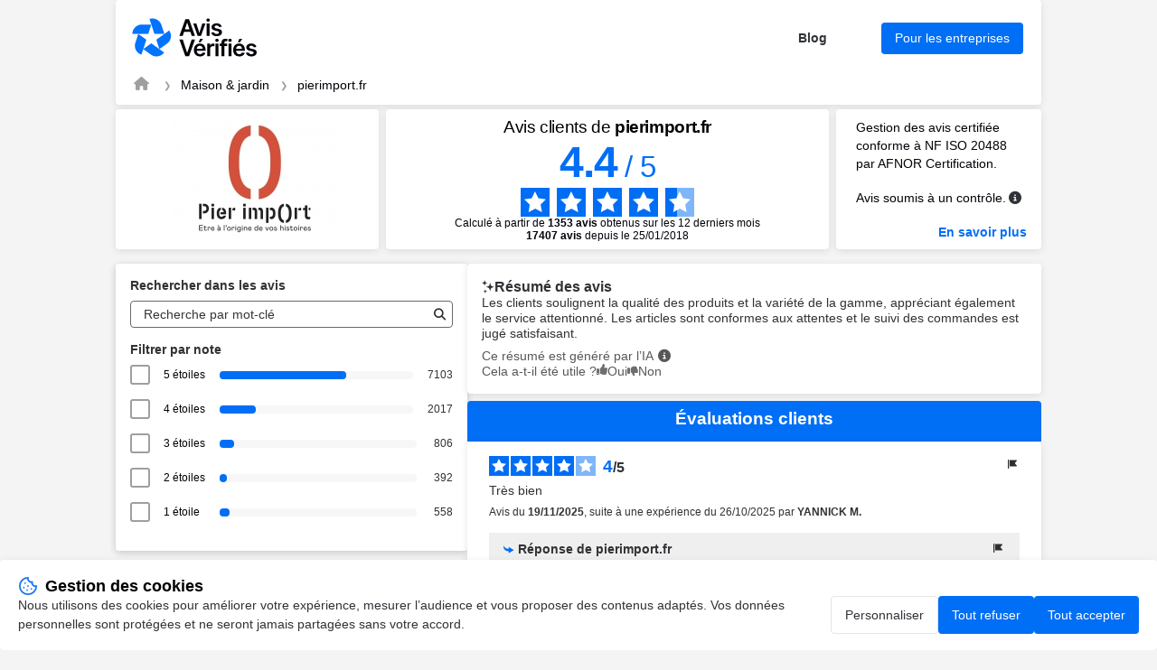

--- FILE ---
content_type: text/html; charset=UTF-8
request_url: https://www.avis-verifies.com/avis-clients/pierimport.fr?p=2aiay
body_size: 509462
content:

<!DOCTYPE html>
<html lang="fr-FR">

<head>
    <meta charset="UTF-8">
    <title>Avis pierimport.fr | Tous les avis clients pour pierimport.fr</title>
     <link rel="next" href="https://www.avis-verifies.com/avis-clients/pierimport.fr?p=25ctq" />
        <meta name="description" content="Avis clients de pierimport.fr | Moyenne de 4.4/5 calculée à partir de 17407 avis clients pour pierimport.fr">
    <meta name="keywords" content="Pier Import SAS, avis, verifié, clients, Avis-Vérifiés">
        <meta name="viewport" content="width=device-width, initial-scale=1">
    
<meta property="og:image" content="https://api-upload-public.s3.eu-west-1.amazonaws.com/website/c9b189f2-057c-2824-052d-61eb32844a26/static/logo.jpeg" />
    <link rel="shortcut icon" href="/build/images/favicon.e1c294fd.ico">
    <link rel=icon type=image/png sizes=16x16 href=/build/images/favicon-16x16.aa8383be.png>
    <link rel=icon type=image/png sizes=32x32 href=/build/images/favicon-32x32.1d8cdf01.png>
    <link rel=apple-touch-icon sizes=180x180 href=/build/images/apple-touch-icon-180x180.859f94fc.png>
        <link rel="stylesheet" href="/build/app.6cfd4f5a.css">
    
            
<script src="/build/runtime.f7f341d2.js" defer></script><script src="/build/198.2747f975.js" defer></script><script src="/build/301.204ab002.js" defer></script><script src="/build/captcha.8a06c4e8.js" defer></script>
<script src="/build/tooltip.d00a06b9.js" defer></script>
<script src="/build/flag-review.a53ac52c.js" defer></script>
<script src="/build/248.de99ac96.js" defer></script><script src="/build/review-summary.373477a2.js" defer></script>
<script src="/build/751.3a648e70.js" defer></script><script src="/build/report.b084002f.js" defer></script>
<script src="/build/dropdown.df842abb.js" defer></script>
<script src="/build/exchange.bcff21fc.js" defer></script>
<script src="/build/515.8e7777b8.js" defer></script><script src="/build/filter.52b617e6.js" defer></script>

                <script>
        window.dataLayer = window.dataLayer || [];

        const ANALYTICS_CONSENT_STORAGE_NAME = 'analytics_consent';
        const ANALYTICS_CONSENT_GRANTED = 'granted';
        const ANALYTICS_CONSENT_DENIED = 'denied';

        const defaultConsent = {
            'ad_storage': ANALYTICS_CONSENT_DENIED,
            'ad_user_data': ANALYTICS_CONSENT_DENIED,
            'ad_personalization': ANALYTICS_CONSENT_DENIED,
            'analytics_storage': ANALYTICS_CONSENT_DENIED
        }

        function gtag() {
            dataLayer.push(arguments);
        }

        (function () {
            let consent = defaultConsent;

            try {
                const storedAnalyticsConsent = localStorage.getItem(ANALYTICS_CONSENT_STORAGE_NAME) ?? ANALYTICS_CONSENT_DENIED;

                consent = {...defaultConsent, analytics_storage: storedAnalyticsConsent};
            } catch (e) {}

            gtag('consent', 'default', consent);
        })();
    </script>

    
            <!-- Google Tag Manager -->
            <script>(function (w, d, s, l, i) {
                w[l] = w[l] || [];
                w[l].push({
                    'gtm.start':
                        new Date().getTime(), event: 'gtm.js'
                });
                var f = d.getElementsByTagName(s)[0],
                    j = d.createElement(s), dl = l != 'dataLayer' ? '&l=' + l : '';
                j.async = true;
                j.src =
                    'https://www.googletagmanager.com/gtm.js?id=' + i + dl;
                f.parentNode.insertBefore(j, f);
            })(window, document, 'script', 'dataLayer', 'GTM-THHPBP3F');
        </script>
        <!-- End Google Tag Manager -->

</head>

<body data-website-id="c9b189f2-057c-2824-052d-61eb32844a26">
        <!-- Google Tag Manager (noscript) -->
            <noscript>
            <iframe src="https://www.googletagmanager.com/ns.html?id=GTM-THHPBP3F" height="0" width="0"
                    style="display:none;visibility:hidden"></iframe>
        </noscript>
        <!-- End Google Tag Manager (noscript) -->


    <main class="attestation container">
    
<header class="main__header attestation__content-wrapper">
    <div class="header">
    <a href="https://fr.avis-verifies.com" target="_blank" class="header__logo" title="Avis-Vérifiés">
        <img class="header__logo" src="/build/images/logo-fr.455873cc.svg" alt="Avis-Vérifiés" width="83.31"
            height="40">
    </a>
    <div class="header__features">
                <a id="header-blog" href="https://fr.avis-verifies.com/blog/" target="_blank" class="header__features-text">Blog</a>
        <a id="header-business" href="https://fr.avis-verifies.com/blog/" target="_blank"
            class="header__features-text button button--accented filters__search-btn">Pour les entreprises</a>
            </div>
        <img class="header__company-logo" src="https://api-upload-public.s3.eu-west-1.amazonaws.com/website/c9b189f2-057c-2824-052d-61eb32844a26/static/logo.jpeg" alt="pierimport.fr logo" width="81" height="33">
        </div>
    
<div class="header__breadcrumb">
    <nav aria-label="breadcrumb">
        <ol class="breadcrumb">
            <li class="breadcrumb-item">
                <a href="https://fr.avis-verifies.com" aria-label="Page d&#039;accueil Avis Vérifiés" target="_blank" rel="nofollow">
                    <i class="fa fa-home breadcrumb-icon" aria-hidden="true"></i>
                </a>
            </li>
            <li class="breadcrumb-item">
                <a href="https://fr.avis-verifies.com/annuaire/home_and_garden-fr/">Maison &amp; jardin</a>
            </li>
            <li class="breadcrumb-item ">
                <a href="https://www.avis-verifies.com/avis-clients/pierimport.fr">pierimport.fr</a>
            </li>
                    </ol>
    </nav>
</div>

</header>

    
<!-- rating block -->
<div class="rating">
    <div class="rating__logo">
        <a href="https://www.pierimport.fr">
                            <img src="https://api-upload-public.s3.eu-west-1.amazonaws.com/website/c9b189f2-057c-2824-052d-61eb32844a26/static/logo.jpeg" alt="pierimport.fr logo" width="200px" height="132px">
                    </a>
    </div>
    <div class="rating__value">
                    <h1 class="attestation__title">Avis clients de <span class="attestation__title-company">
            pierimport.fr</span></h1>
            <div class="rating__value-numeric">
                <span class="rating__value-fact">4.4</span>
                <span>/</span>
                <span>5</span>
            </div>

            <div class="rating__value-stars stars" role="img" aria-label="star-rating">
                                    <span class="stars__item" style="--rating-item-percent: 100%"></span>
                                    <span class="stars__item" style="--rating-item-percent: 100%"></span>
                                    <span class="stars__item" style="--rating-item-percent: 100%"></span>
                                    <span class="stars__item" style="--rating-item-percent: 100%"></span>
                                    <span class="stars__item" style="--rating-item-percent: 40%"></span>
                            </div>

            <div class="rating__details">
                <p>Calculé à partir de <b>1353 avis</b> obtenus sur les 12 derniers mois </p> <p><b><span>17407</span> avis</b> depuis le 25/01/2018 </p>
            </div>
            </div>

    <div class="rating__certification certification">
        <div class="certification__wrapper">
            <p>
                Gestion des avis certifiée conforme à NF ISO 20488 par AFNOR Certification.
            </p>
            <div class="verified-reviews">
                <p>
                    Avis soumis à un contrôle.
                </p>
                <em class="fa-solid fa-circle-info circle_info js-tooltip" data-tooltip-prefix-class="verified-reviews" data-tooltip-close-text="X" data-tooltip-content-id="afnor-rules" id="show_afnor-rules-information"></em>
                <div id="afnor-rules">
                    <ul>
                        <li>Pour plus d’informations sur les caractéristiques du contrôle des avis et la possibilité de contacter l’auteur de l’avis, merci de <a rel="nofollow" href="https://fr.avis-verifies.com/charte-transparence" target="_blank" class="link">consulter notre charte de transparence</a></li>
                        <li>Aucune contrepartie n’a été fournie en échange des avis</li>
                        <li>Les avis sont publiés et conservés pendant une durée de cinq ans</li>
                        <li>Les avis ne sont pas modifiables : si un client souhaite modifier son avis, il doit contacter Avis Vérifiés afin de supprimer l’avis existant, et en publier un nouveau Les motifs de suppression des avis sont <a rel="nofollow" href="https://fr.avis-verifies.com/charte-transparence#Rejet_de_lavis_de_consommateur" target="_blank" class="link">disponibles ici</a></li>
                    </ul>
                </div>
            </div>
        </div>
                    <a id="afnor" class="link link--accented" href="https://certification.afnor.org/services/nf-service-avis-en-ligne" target="_blank" rel="nofollow">
                En savoir plus
            </a>
            </div>
</div>


            <div class="mobile-only">
            
<div class="rating_review_summary">               
    <div class="review_summary">
        <h2>
            <img class="sparkle_icon" src="/build/images/icon-sparkle.cc4c7b6f.svg" alt="icon sparkle" width="14" height="17">
            Résumé des avis
        </h2>
        <p class="review_summary_content">
            Les clients soulignent la qualité des produits et la variété de la gamme, appréciant également le service attentionné. Les articles sont conformes aux attentes et le suivi des commandes est jugé satisfaisant.
        </p>
        <div class="notes">
            <div class="ai_info">
                <span>Ce résumé est généré par l’IA</span>
                <em class="fa-solid fa-circle-info circle_info js-tooltip" data-tooltip-prefix-class="verified-reviews" data-tooltip-close-text="X" data-tooltip-content-id="review-summary-info" id="show_review-summary-information"></em>
                <div id="review-summary-info">
                    <ul>
                        <li>Ce résumé est basé sur un échantillon représentatif de <b>au moins 10 avis</b> d'au moins 20 caractères et est mis à jour chaque mois.</li>
                    </ul>
                </div>
            </div>
            <div class="feedback">
                <span>Merci pour votre retour !</span>
            </div>
            <div class="votes view-upvotes">
                <span class="upvotes-block">Cela a-t-il été utile ?</span>
                <span class="voting-block" onclick="voteReviewSummary('c9b189f2-057c-2824-052d-61eb32844a26', '', '/avis-clients/pierimport.fr/review_summary/c9b189f2-057c-2824-052d-61eb32844a26/helpful')">
                    <span class="thumbs thumbs-up thumbs-icon up"></span>
                    <span class="thumbs thumbs-text thumbs-helpful up">Oui</span>
                </span>
                <span class="voting-block" onclick="voteReviewSummary('c9b189f2-057c-2824-052d-61eb32844a26', '', '/avis-clients/pierimport.fr/review_summary/c9b189f2-057c-2824-052d-61eb32844a26/helpless')">
                    <span class="thumbs thumbs-down thumbs-icon down"></span>
                    <span class="thumbs thumbs-text thumbs-helpless down">Non</span>
                </span>
            </div>
        </div>
    </div>
    <input id="review-summary-website-id" value="c9b189f2-057c-2824-052d-61eb32844a26" type="hidden" />
    <input id="review-summary-shop-key" value="" type="hidden" />
</div>
        </div>
    
    <!-- anchor links -->
    <div class="anchors">
        <a href="#information" rel="nofollow" class="anchors__anchor link">Informations et contact Pier Import SAS</a>
        <a href="#about" rel="nofollow" class="anchors__anchor link">À propos d’Avis Vérifiés</a>
    </div>

    <div class="attestation__wrapper">
        <div class="attestation__block attestation__block--sidebar">
            <div class="attestation__content-block filters">
    <div id="filters__wrapper" class="attestation__content-wrapper filters__wrapper">
        <h2 class="attestation__content-subtitle filters__title">Rechercher dans les avis</h2>
        <div class="filters__search input">
            <input id="filters-search-input" type="text" placeholder="Recherche par mot-clé">
            <button id="filters-search-button" class="filters__search-button" aria-label="Recherche"  data-error-message="Filtrage des avis indisponible. Veuillez réessayez plus tard.">
               <i class="fas fa-search" style="color:#2F2E2E;"></i>
            </button>
        </div>
        <div class="review-source-select--mobile">
            
        </div>

        <div id="rating__wrapper">
            <h2 class="attestation__content-subtitle filters__title">Filtrer par note</h2>
            <div class="filters__marks" id="rate__filters">
                <ul class="filters__marks-list">
                                                                    <li class="filters__mark">
                            <input class="visually-hidden rate" type="checkbox" id="5_stars" name="5 stars" value="5">
                            <label for="5_stars">5 étoiles   </label>
                            <div class="filters__mark-scale">
                                <div class="filters__mark-bar" style="width: 65.308937109231%"></div>
                            </div>
                            <span class="filters__mark-count">7103</span>
                        </li>
                                                                    <li class="filters__mark">
                            <input class="visually-hidden rate" type="checkbox" id="4_stars" name="4 stars" value="4">
                            <label for="4_stars">4 étoiles   </label>
                            <div class="filters__mark-scale">
                                <div class="filters__mark-bar" style="width: 18.545421110702%"></div>
                            </div>
                            <span class="filters__mark-count">2017</span>
                        </li>
                                                                    <li class="filters__mark">
                            <input class="visually-hidden rate" type="checkbox" id="3_stars" name="3 stars" value="3">
                            <label for="3_stars">3 étoiles   </label>
                            <div class="filters__mark-scale">
                                <div class="filters__mark-bar" style="width: 7.4108127988231%"></div>
                            </div>
                            <span class="filters__mark-count">806</span>
                        </li>
                                                                    <li class="filters__mark">
                            <input class="visually-hidden rate" type="checkbox" id="2_stars" name="2 stars" value="2">
                            <label for="2_stars">2 étoiles   </label>
                            <div class="filters__mark-scale">
                                <div class="filters__mark-bar" style="width: 3.6042662743656%"></div>
                            </div>
                            <span class="filters__mark-count">392</span>
                        </li>
                                                                    <li class="filters__mark">
                            <input class="visually-hidden rate" type="checkbox" id="1_stars" name="1 stars" value="1">
                            <label for="1_stars">1 étoile                                      &nbsp;
                                 </label>
                            <div class="filters__mark-scale">
                                <div class="filters__mark-bar" style="width: 5.1305627068775%"></div>
                            </div>
                            <span class="filters__mark-count">558</span>
                        </li>
                                    </ul>
            </div>
        </div>
    </div>
</div>

            <section id="information" class="attestation__content-block information">
                <h2 class="attestation__content-title">Informations pierimport.fr</b></h2>
<div class="attestation__content-wrapper">
    <div class="review-source-select">
        
    </div>

    <ul class="information__list">
        <li class="information__item">
            <p class="information__item-title">Société</p>
            <p class="information__item-text" itemprop="name" id="input-company">Pier Import SAS</p>
        </li>

                    <li class="information__item">
                <p class="information__item-title">Description</p>
                                    <p class="information__item-text">Découvrez nos meubles en bois aux styles variés pour meubler votre nouvelle maison, pour compléter votre mobilier ou trouver la pièce d&#039;exception qui fera sensation dans votre intérieur.</p>
                            </li>
        
                    <li class="information__item">
                <p class="information__item-title">Adresse</p>
                <p class="information__item-text information__item-text-address">
                    <span>66 Rue Escudier </span>
                    <span>92100</span>
                    <span>Boulogne Billancourt</span>
                </p>
            </li>
        
        <li class="information__item">
            <p class="information__item-title">Site web</p>
            <p id="information-website" class="information__item-text"><a target="_blank" href="https://www.pierimport.fr" class="link link--accented">https://www.pierimport.fr</a></p>
        </li>

                    <li class="information__item">
                <p class="information__item-title">Catégorie</p>
                <p id="information-category" class="information__item-text"><a target="_blank" href="https://fr.avis-verifies.com/annuaire/home_and_garden-fr/" class="link link--accented">Maison &amp; jardin</a></p>
            </li>
            </ul>

        
    
    </div>

<script>
    function copyContact(elementId) {
        let copyText = document.getElementById(elementId);
        let text = copyText.innerHTML;
        navigator.clipboard.writeText(text);
    }

    function wrapDescription() {
        const DESCRIPTION_TEXT = document.getElementById('description-text');
        let descriptionButton = document.getElementById('description__submit')
        let buttonText = descriptionButton.getAttribute('data-opened');
        DESCRIPTION_TEXT.classList.toggle('information__item-text--cut');

        if (DESCRIPTION_TEXT.classList.contains('information__item-text--cut')) {
            buttonText =  descriptionButton.getAttribute('data-closed');
        }

        descriptionButton.innerHTML = buttonText;
    }
</script>

            </section>
            <section id="about" class="attestation__content-block about">
                <h2 class="attestation__content-title">À propos de&nbsp;Avis Vérifiés</h2>
<div class="attestation__content-wrapper">
    <p class="about__text">
        La solution Avis Vérifiés est éditée par SKEEPERS, spécialisé dans la&nbsp;gestion des&nbsp;avis consommateurs suite à une commande en&nbsp;ligne.
        <a id="skeepers-homepage" rel="nofollow"
            href="https://fr.avis-verifies.com/comment-ca-marche/" target="_blank"
            class="link--accented">Voir plus</a>
    </p>
        <p class="about__text">
        Avis Vérifiés est certifiée par AFNOR Certification pour le traitement des &quot;avis en ligne&quot; : &quot;collecte, modération et restitution des avis&quot;.
        <a id="skeepers-afnor" rel="nofollow"
            href="https://fr.avis-verifies.com/afnor" target="_blank"
            class="link--accented">En savoir plus</a>
    </p>
        <a id="skeepers-terms" rel="nofollow"
        href="https://fr.avis-verifies.com/charte-transparence/" target="_blank"
        class="link--accented">Consultez notre charte de transparence</a>

    <h3 class="attestation__content-subtitle about__subtitle">Actions auprès d’Avis Vérifiés</h3>

    <div id="about-feedback" class="about__feedback captcha-loader dropdown dropdown--closed">
    <h4 id="about-feedback-title" class="dropdown__title" tabindex="0">Déposer un avis</h4>
    <div class="dropdown__wrapper">
        <p class="about__feedback-text">Afin de déposer un avis suite à votre expérience avec Pier Import SAS, remplissez le formulaire ci-dessous.</p>
        <p>Avis Vérifiés vous enverra une demande d’avis par email après vérification des informations fournies.</p>
        <form class="form" onsubmit="complaintSubmitForm(event, handleStaticFormCallback)" action="/avis-clients/pierimport.fr/report/reviews/send" data-error="Une erreur est survenue">
    <div class="form__field">
        <label class="form__label" for="feedback-email">Votre e-mail</label>
        <input class="input" id="feedback-email" name="email" type="text" placeholder="John.d@mail.com" data-error-empty="Oups, email non fourni" data-error-invalid="Oups, email non valide">
    </div>
    <div class="form__field">
        <label class="form__label" for="feedback-email-2">Confirmer votre e-mail</label>
        <input class="input" id="feedback-email-2" name="emailConfirm" type="text" data-error="Les emails ne correspondent pas">
    </div>
    <div class="form__field">
        <p class="form__label">
            Document à fournir
        </p>
        <div class="form__field-wrapper">
            <label for="upload-file"><span class="link--default">Télécharger<br>une facture ou un bon de commande (PNG, JPG ou PDF)</span></label>
            <input type="file" id="upload-file" name="uploadFile" style="display: none" onchange="handleUploadedFile(event, 'base-64-encoded')">
            <p data-uploaded-string="Sera téléchargé : ">Aucun fichier téléchargé</p>
        </div>
    </div>
    <div
        class="__captcha-container"
        data-captcha-url="/avis-clients/pierimport.fr/captcha/challenge"
        data-aria-link-label="Visite Altcha.org"
        data-error="La vérification a échoué. Veuillez réessayer plus tard."
        data-expired="La vérification a expiré. Veuillez réessayer."
        data-footer="Protégé par"
        data-label="Je ne suis pas un robot"
        data-verified="Vérifié"
        data-verifying="Vérification..."
        data-wait-alert="Vérification... veuillez patienter.">
    </div>
    <input class="input" id="complaint-gresponse" name="gresponse" type="hidden">
    <input class="input" id="certificate-lang" name="certificateLang" type="hidden" value="fr_FR">
    <input id="base-64-encoded" name="uploadedFile" type="hidden" data-error="Oups, fichier non attaché" data-error-file-too-large="Oups, le fichier est trop volumineux. La taille du fichier doit être inférieure à 5 Mo.">
    <input class="input" id="complaint-website-id" name="websiteId" type="hidden" value="c9b189f2-057c-2824-052d-61eb32844a26">
    <input class="input" id="complaint-website-login" name="websiteLogin" type="hidden" value="pierimport.fr">
    <input class="input" id="complaint-website-keyword" name="websiteKeyword" type="hidden" value="avis-clients">
    <button id="about-feedback-button" class="button button--accented form__submit-btn" type="submit">Envoyer</button>
</form>

    </div>
</div>


    <div id="about-complaint" class="about__complaint captcha-loader dropdown dropdown--closed">
    <h4 id="about-complaint-title" class="dropdown__title" tabindex="0">Signaler un abus</h4>
    <div class="dropdown__wrapper">
        <p class="about__feedback-text">Signalez à Avis Vérifiés tout problème lié à votre partage d’avis au sujet de votre expérience chez Pier Import SAS.</p>
        
<form class="form" onsubmit="complaintSubmitForm(event, handleStaticFormCallback)" action="/avis-clients/pierimport.fr/report/abuse" data-error="Une erreur est survenue">
    <div class="form__field">
        <label class="form__label" for="complaint-email-34424">Votre e-mail</label>
        <input class="input" id="complaint-email-34424" name="email" type="text" placeholder="John.d@mail.com" data-error-empty="Oups, email non fourni" data-error-invalid="Oups, email non valide">
    </div>
    <div class="form__field">
        <label class="form__label" for="complaint-email-2-34424">Confirmer votre e-mail</label>
        <input class="input" id="complaint-email-2-34424" name="emailConfirm" type="text" data-error="Les emails ne correspondent pas">
    </div>
    <div class="form__field">
        <label class="form__label" for="complaint-comment-34424">Commentaire</label>
        <textarea class="input" id="complaint-comment-34424" name="comment" placeholder="Quelles sont les raisons de votre signalement auprès d’Avis Vérifiés ?"
                  data-review-placeholder="Quelles sont les raisons de votre signalement auprès d’Avis Vérifiés ?"
                  data-response-placeholder="Quelles sont les raisons de votre signalement auprès d’Avis Vérifiés ?"
                  data-update-placeholder="Pour quelles raisons souhaitez-vous modifier votre avis ?"
                  data-error-empty="Oups, commentaire non fourni"
                  data-required="true"></textarea>
    </div>
    
    <div
        class="__captcha-container"
        data-captcha-url="/avis-clients/pierimport.fr/captcha/challenge"
        data-aria-link-label="Visite Altcha.org"
        data-error="La vérification a échoué. Veuillez réessayer plus tard."
        data-expired="La vérification a expiré. Veuillez réessayer."
        data-footer="Protégé par"
        data-label="Je ne suis pas un robot"
        data-verified="Vérifié"
        data-verifying="Vérification..."
        data-wait-alert="Vérification... veuillez patienter.">
    </div>

    <input class="input" id="complaint-gresponse-34424" name="gresponse" type="hidden">
    <input class="input" id="certificate-lang-34424" name="certificateLang" type="hidden" value="fr_FR">
    <input class="input" id="complaint-website-id-34424" name="websiteId" type="hidden" value="c9b189f2-057c-2824-052d-61eb32844a26">
    <input class="input" id="complaint-website-login-34424" name="websiteLogin" type="hidden" value="pierimport.fr">
    <input class="input" id="complaint-website-keyword-34424" name="websiteKeyword" type="hidden" value="avis-clients">
    <input class="input" id="reviewId-34424" name="reviewId" type="hidden" value="">
    <input class="input" id="flagType-34424" name="flagType" type="hidden" value="">

    <button id="about-complaint-button-34424" class="button button--accented form__submit-btn" type="submit">Envoyer</button>
</form>

    </div>
</div>


</div>
            </section>
        </div>
        <section class="attestation__block reviews">
                                        <div class="desktop-only">
                    
<div class="rating_review_summary">               
    <div class="review_summary">
        <h2>
            <img class="sparkle_icon" src="/build/images/icon-sparkle.cc4c7b6f.svg" alt="icon sparkle" width="14" height="17">
            Résumé des avis
        </h2>
        <p class="review_summary_content">
            Les clients soulignent la qualité des produits et la variété de la gamme, appréciant également le service attentionné. Les articles sont conformes aux attentes et le suivi des commandes est jugé satisfaisant.
        </p>
        <div class="notes">
            <div class="ai_info">
                <span>Ce résumé est généré par l’IA</span>
                <em class="fa-solid fa-circle-info circle_info js-tooltip" data-tooltip-prefix-class="verified-reviews" data-tooltip-close-text="X" data-tooltip-content-id="review-summary-info" id="show_review-summary-information"></em>
                <div id="review-summary-info">
                    <ul>
                        <li>Ce résumé est basé sur un échantillon représentatif de <b>au moins 10 avis</b> d'au moins 20 caractères et est mis à jour chaque mois.</li>
                    </ul>
                </div>
            </div>
            <div class="feedback">
                <span>Merci pour votre retour !</span>
            </div>
            <div class="votes view-upvotes">
                <span class="upvotes-block">Cela a-t-il été utile ?</span>
                <span class="voting-block" onclick="voteReviewSummary('c9b189f2-057c-2824-052d-61eb32844a26', '', '/avis-clients/pierimport.fr/review_summary/c9b189f2-057c-2824-052d-61eb32844a26/helpful')">
                    <span class="thumbs thumbs-up thumbs-icon up"></span>
                    <span class="thumbs thumbs-text thumbs-helpful up">Oui</span>
                </span>
                <span class="voting-block" onclick="voteReviewSummary('c9b189f2-057c-2824-052d-61eb32844a26', '', '/avis-clients/pierimport.fr/review_summary/c9b189f2-057c-2824-052d-61eb32844a26/helpless')">
                    <span class="thumbs thumbs-down thumbs-icon down"></span>
                    <span class="thumbs thumbs-text thumbs-helpless down">Non</span>
                </span>
            </div>
        </div>
    </div>
    <input id="review-summary-website-id" value="c9b189f2-057c-2824-052d-61eb32844a26" type="hidden" />
    <input id="review-summary-shop-key" value="" type="hidden" />
</div>
                </div>
                        <!-- Reviews list block -->
<div class="reviews__wrapper">
    <h2 class="attestation__content-title">Évaluations clients </h2>
    <ul id="reviews__list" class="reviews__list">
                    <li id="reviews__item__1" class="reviews__item review" >
        <div id="233e722d-ace6-4d3c-9d9d-1db96608f694">
            <div class="review__header">
                <div class="review__stars stars stars--small" role="img" aria-label="star-rating">
                                            <span class="stars__item stars__item--accented"></span>
                                            <span class="stars__item stars__item--accented"></span>
                                            <span class="stars__item stars__item--accented"></span>
                                            <span class="stars__item stars__item--accented"></span>
                                            <span class="stars__item"></span>
                                    </div>
                <div class="review__rating">
                    <span class="review__rating-fact">4</span>
                    <span>/</span>
                    <span>5</span>
                </div>
                <div class="review__compensated">
                                    </div>
                
<div class="flag-review " style="position: relative">
    <button class="button button--reset review__action-btn flag-review__btn" onclick="toggleFlagReviewTooltip(event)">
        <img src="/build/images/icon-flag.83fd782b.svg" alt="actions" width="16" height="16">
    </button>

    <div class="review__tooltip">
                    <span class="review__tooltip-change-review captcha-loader review__tooltip-action" onclick="openFlagReviewModal(event, '233e722d-ace6-4d3c-9d9d-1db96608f694', 'update', '/avis-clients/pierimport.fr/report/reviews/update')">Modifier</span>
                <span class="review__tooltip-action captcha-loader review__tooltip-report-review" onclick="openFlagReviewModal(event, '233e722d-ace6-4d3c-9d9d-1db96608f694', 'review', '/avis-clients/pierimport.fr/report/reviews/abuse')">Signaler</span>
    </div>
</div>

            </div>

            <div class="review__wrapper">
                <p class="review__text search-criterion">Très bien</p>
                <p class="review__data">
                    Avis du <time datetime="2025-11-19" class="review__data-time">19/11/2025</time>, suite à une expérience du <time datetime="2025-10-26">26/10/2025</time> par <span><span class="review__data-name">YANNICK M.</span></span>
                                    </p>
                            </div>

                                                <div class="review__response ">
                        <div class="review__response-header">
                            <div>
                                                                                                                                    <span>Réponse de pierimport.fr </span>
                            </div>
                            
<div class="flag-review " style="position: relative">
    <button class="button button--reset review__action-btn flag-review__btn" onclick="toggleFlagReviewTooltip(event)">
        <img src="/build/images/icon-flag.83fd782b.svg" alt="actions" width="16" height="16">
    </button>

    <div class="review__tooltip">
                <span class="review__tooltip-action captcha-loader review__tooltip-report-response" onclick="openFlagReviewModal(event, '233e722d-ace6-4d3c-9d9d-1db96608f694', 'response', '/avis-clients/pierimport.fr/report/reviews/abuse')">Signaler</span>
    </div>
</div>

                        </div>
                        <div class="review__response-text">
                            <p class="search-criterion">Bonjour Yannick, merci à vous pour ce commentaire positif qui fait suite à votre achat d'une table à manger MELBOURNE. Belle journée. Christelle, service client Pier import</p>
                        </div>
                    </div>
                                    <div class="review__response  review__response--hide review__response--togglable">
                        <div class="review__response-header">
                            <div>
                                                                                                                                    <span>Réponse de Yannick Mainguy </span>
                            </div>
                            
<div class="flag-review " style="position: relative">
    <button class="button button--reset review__action-btn flag-review__btn" onclick="toggleFlagReviewTooltip(event)">
        <img src="/build/images/icon-flag.83fd782b.svg" alt="actions" width="16" height="16">
    </button>

    <div class="review__tooltip">
                <span class="review__tooltip-action captcha-loader review__tooltip-report-response" onclick="openFlagReviewModal(event, '233e722d-ace6-4d3c-9d9d-1db96608f694', 'response', '/avis-clients/pierimport.fr/report/reviews/abuse')">Signaler</span>
    </div>
</div>

                        </div>
                        <div class="review__response-text">
                            <p class="search-criterion">Merci à vous aussi</p>
                        </div>
                    </div>
                
                                    <div class="review__response__toggle review__response__toggle--displayed"
                         onclick="toggleExchanges(1)">
                        <span class="review__response__toggle__display-text">
                            Afficher les commentaires
                        </span>
                        <span class="review__response__toggle__hide-text">
                            Masquer les commentaires
                        </span>
                    </div>
                                    </div>
    </li>

            <li id="reviews__item__2" class="reviews__item review" >
        <div id="31dbb71d-c02b-4d00-96ac-276329f3468e">
            <div class="review__header">
                <div class="review__stars stars stars--small" role="img" aria-label="star-rating">
                                            <span class="stars__item stars__item--accented"></span>
                                            <span class="stars__item stars__item--accented"></span>
                                            <span class="stars__item stars__item--accented"></span>
                                            <span class="stars__item stars__item--accented"></span>
                                            <span class="stars__item stars__item--accented"></span>
                                    </div>
                <div class="review__rating">
                    <span class="review__rating-fact">5</span>
                    <span>/</span>
                    <span>5</span>
                </div>
                <div class="review__compensated">
                                    </div>
                
<div class="flag-review " style="position: relative">
    <button class="button button--reset review__action-btn flag-review__btn" onclick="toggleFlagReviewTooltip(event)">
        <img src="/build/images/icon-flag.83fd782b.svg" alt="actions" width="16" height="16">
    </button>

    <div class="review__tooltip">
                    <span class="review__tooltip-change-review captcha-loader review__tooltip-action" onclick="openFlagReviewModal(event, '31dbb71d-c02b-4d00-96ac-276329f3468e', 'update', '/avis-clients/pierimport.fr/report/reviews/update')">Modifier</span>
                <span class="review__tooltip-action captcha-loader review__tooltip-report-review" onclick="openFlagReviewModal(event, '31dbb71d-c02b-4d00-96ac-276329f3468e', 'review', '/avis-clients/pierimport.fr/report/reviews/abuse')">Signaler</span>
    </div>
</div>

            </div>

            <div class="review__wrapper">
                <p class="review__text search-criterion">Superbe chaises de bar. Livraison et emballage impeccable.</p>
                <p class="review__data">
                    Avis du <time datetime="2025-11-19" class="review__data-time">19/11/2025</time>, suite à une expérience du <time datetime="2025-11-02">02/11/2025</time> par <span><span class="review__data-name">CAROL P.</span></span>
                                    </p>
                            </div>

                                                <div class="review__response ">
                        <div class="review__response-header">
                            <div>
                                                                                                                                    <span>Réponse de pierimport.fr </span>
                            </div>
                            
<div class="flag-review " style="position: relative">
    <button class="button button--reset review__action-btn flag-review__btn" onclick="toggleFlagReviewTooltip(event)">
        <img src="/build/images/icon-flag.83fd782b.svg" alt="actions" width="16" height="16">
    </button>

    <div class="review__tooltip">
                <span class="review__tooltip-action captcha-loader review__tooltip-report-response" onclick="openFlagReviewModal(event, '31dbb71d-c02b-4d00-96ac-276329f3468e', 'response', '/avis-clients/pierimport.fr/report/reviews/abuse')">Signaler</span>
    </div>
</div>

                        </div>
                        <div class="review__response-text">
                            <p class="search-criterion">Bonjour Carol, nous sommes ravis de lire que vos chaises de bar OKA remportent votre adhésion et nous vous remercions pour cet avis. Belle journée. Christelle, service client Pier import</p>
                        </div>
                    </div>
                
                                    </div>
    </li>

            <li id="reviews__item__3" class="reviews__item review" >
        <div id="66925135-a5e0-4652-8805-83b9bf6dc4be">
            <div class="review__header">
                <div class="review__stars stars stars--small" role="img" aria-label="star-rating">
                                            <span class="stars__item stars__item--accented"></span>
                                            <span class="stars__item"></span>
                                            <span class="stars__item"></span>
                                            <span class="stars__item"></span>
                                            <span class="stars__item"></span>
                                    </div>
                <div class="review__rating">
                    <span class="review__rating-fact">1</span>
                    <span>/</span>
                    <span>5</span>
                </div>
                <div class="review__compensated">
                                    </div>
                
<div class="flag-review " style="position: relative">
    <button class="button button--reset review__action-btn flag-review__btn" onclick="toggleFlagReviewTooltip(event)">
        <img src="/build/images/icon-flag.83fd782b.svg" alt="actions" width="16" height="16">
    </button>

    <div class="review__tooltip">
                    <span class="review__tooltip-change-review captcha-loader review__tooltip-action" onclick="openFlagReviewModal(event, '66925135-a5e0-4652-8805-83b9bf6dc4be', 'update', '/avis-clients/pierimport.fr/report/reviews/update')">Modifier</span>
                <span class="review__tooltip-action captcha-loader review__tooltip-report-review" onclick="openFlagReviewModal(event, '66925135-a5e0-4652-8805-83b9bf6dc4be', 'review', '/avis-clients/pierimport.fr/report/reviews/abuse')">Signaler</span>
    </div>
</div>

            </div>

            <div class="review__wrapper">
                <p class="review__text search-criterion">Le livreur n'est pas passé !!! Iil a téléphoné,  je lui ai donné  les compléments  d'info pour l'adresse ainsi que le point GPS. Il a confirmé  qu'il allait arriver sous peu. Mais n'est tout simplement  PAS PASSÉ ignorant  la livraison!!</p>
                <p class="review__data">
                    Avis du <time datetime="2025-11-19" class="review__data-time">19/11/2025</time>, suite à une expérience du <time datetime="2025-10-27">27/10/2025</time> par <span><span class="review__data-name">CORINNE B.</span></span>
                                    </p>
                            </div>

                                                <div class="review__response ">
                        <div class="review__response-header">
                            <div>
                                                                                                                                    <span>Réponse de pierimport.fr </span>
                            </div>
                            
<div class="flag-review " style="position: relative">
    <button class="button button--reset review__action-btn flag-review__btn" onclick="toggleFlagReviewTooltip(event)">
        <img src="/build/images/icon-flag.83fd782b.svg" alt="actions" width="16" height="16">
    </button>

    <div class="review__tooltip">
                <span class="review__tooltip-action captcha-loader review__tooltip-report-response" onclick="openFlagReviewModal(event, '66925135-a5e0-4652-8805-83b9bf6dc4be', 'response', '/avis-clients/pierimport.fr/report/reviews/abuse')">Signaler</span>
    </div>
</div>

                        </div>
                        <div class="review__response-text">
                            <p class="search-criterion">Bonjour Corinne, nous vous présentons toutes nos excuses pour cet incident. Nous avons transmis toutes les informations particulières liées à votre lieu de résidence à l'agence de livraison. Belle journée. Christelle, service client Pier import</p>
                        </div>
                    </div>
                
                                    </div>
    </li>

            <li id="reviews__item__4" class="reviews__item review" >
        <div id="cb3a62d6-c650-4472-be42-20bf8739253b">
            <div class="review__header">
                <div class="review__stars stars stars--small" role="img" aria-label="star-rating">
                                            <span class="stars__item stars__item--accented"></span>
                                            <span class="stars__item stars__item--accented"></span>
                                            <span class="stars__item stars__item--accented"></span>
                                            <span class="stars__item"></span>
                                            <span class="stars__item"></span>
                                    </div>
                <div class="review__rating">
                    <span class="review__rating-fact">3</span>
                    <span>/</span>
                    <span>5</span>
                </div>
                <div class="review__compensated">
                                    </div>
                
<div class="flag-review " style="position: relative">
    <button class="button button--reset review__action-btn flag-review__btn" onclick="toggleFlagReviewTooltip(event)">
        <img src="/build/images/icon-flag.83fd782b.svg" alt="actions" width="16" height="16">
    </button>

    <div class="review__tooltip">
                    <span class="review__tooltip-change-review captcha-loader review__tooltip-action" onclick="openFlagReviewModal(event, 'cb3a62d6-c650-4472-be42-20bf8739253b', 'update', '/avis-clients/pierimport.fr/report/reviews/update')">Modifier</span>
                <span class="review__tooltip-action captcha-loader review__tooltip-report-review" onclick="openFlagReviewModal(event, 'cb3a62d6-c650-4472-be42-20bf8739253b', 'review', '/avis-clients/pierimport.fr/report/reviews/abuse')">Signaler</span>
    </div>
</div>

            </div>

            <div class="review__wrapper">
                <p class="review__text search-criterion">Objet commandé arrivé dégradé,  malgré l'emballage .
Prise en compte avec le SAV réactif avec compensation financière mais Objet abîmé</p>
                <p class="review__data">
                    Avis du <time datetime="2025-11-19" class="review__data-time">19/11/2025</time>, suite à une expérience du <time datetime="2025-10-24">24/10/2025</time> par <span><span class="review__data-name">STÉPHANIE T.</span></span>
                                    </p>
                            </div>

                                                <div class="review__response ">
                        <div class="review__response-header">
                            <div>
                                                                                                                                    <span>Réponse de pierimport.fr </span>
                            </div>
                            
<div class="flag-review " style="position: relative">
    <button class="button button--reset review__action-btn flag-review__btn" onclick="toggleFlagReviewTooltip(event)">
        <img src="/build/images/icon-flag.83fd782b.svg" alt="actions" width="16" height="16">
    </button>

    <div class="review__tooltip">
                <span class="review__tooltip-action captcha-loader review__tooltip-report-response" onclick="openFlagReviewModal(event, 'cb3a62d6-c650-4472-be42-20bf8739253b', 'response', '/avis-clients/pierimport.fr/report/reviews/abuse')">Signaler</span>
    </div>
</div>

                        </div>
                        <div class="review__response-text">
                            <p class="search-criterion">Bonjour Stéphanie, nous vous renouvelons toutes nos excuses pour cet incident et nous vous remercions pour cet avis qui souligne la qualité de notre service après vente. Belle journée. Christelle, service client Pier import</p>
                        </div>
                    </div>
                
                                    </div>
    </li>

            <li id="reviews__item__5" class="reviews__item review" >
        <div id="d237fc92-33d1-49f0-a124-174dac3f16a3">
            <div class="review__header">
                <div class="review__stars stars stars--small" role="img" aria-label="star-rating">
                                            <span class="stars__item stars__item--accented"></span>
                                            <span class="stars__item"></span>
                                            <span class="stars__item"></span>
                                            <span class="stars__item"></span>
                                            <span class="stars__item"></span>
                                    </div>
                <div class="review__rating">
                    <span class="review__rating-fact">1</span>
                    <span>/</span>
                    <span>5</span>
                </div>
                <div class="review__compensated">
                                    </div>
                
<div class="flag-review " style="position: relative">
    <button class="button button--reset review__action-btn flag-review__btn" onclick="toggleFlagReviewTooltip(event)">
        <img src="/build/images/icon-flag.83fd782b.svg" alt="actions" width="16" height="16">
    </button>

    <div class="review__tooltip">
                    <span class="review__tooltip-change-review captcha-loader review__tooltip-action" onclick="openFlagReviewModal(event, 'd237fc92-33d1-49f0-a124-174dac3f16a3', 'update', '/avis-clients/pierimport.fr/report/reviews/update')">Modifier</span>
                <span class="review__tooltip-action captcha-loader review__tooltip-report-review" onclick="openFlagReviewModal(event, 'd237fc92-33d1-49f0-a124-174dac3f16a3', 'review', '/avis-clients/pierimport.fr/report/reviews/abuse')">Signaler</span>
    </div>
</div>

            </div>

            <div class="review__wrapper">
                <p class="review__text search-criterion">Service client pas du tout compréhensif, de très mauvaise foi !</p>
                <p class="review__data">
                    Avis du <time datetime="2025-11-19" class="review__data-time">19/11/2025</time>, suite à une expérience du <time datetime="2025-11-02">02/11/2025</time> par <span><span class="review__data-name">L L.</span></span>
                    *                </p>
                                    <p class="review__data">
                        <span class="anonymized">*Donnée pseudonymisée suite à la demande de l&#039;auteur</span>
                    </p>
                            </div>

                                                <div class="review__response ">
                        <div class="review__response-header">
                            <div>
                                                                                                                                    <span>Réponse de pierimport.fr </span>
                            </div>
                            
<div class="flag-review " style="position: relative">
    <button class="button button--reset review__action-btn flag-review__btn" onclick="toggleFlagReviewTooltip(event)">
        <img src="/build/images/icon-flag.83fd782b.svg" alt="actions" width="16" height="16">
    </button>

    <div class="review__tooltip">
                <span class="review__tooltip-action captcha-loader review__tooltip-report-response" onclick="openFlagReviewModal(event, 'd237fc92-33d1-49f0-a124-174dac3f16a3', 'response', '/avis-clients/pierimport.fr/report/reviews/abuse')">Signaler</span>
    </div>
</div>

                        </div>
                        <div class="review__response-text">
                            <p class="search-criterion">Bonjour, nous vous présentons toutes nos excuses pour cet incident. Nous procédons à la reprise de votre table basse et à son remboursement. Nous espérons pouvoir vous donner meilleure satisfaction sur un prochain achat. Belle journée. Christelle, service client Pier import</p>
                        </div>
                    </div>
                
                                    </div>
    </li>

            <li id="reviews__item__6" class="reviews__item review" >
        <div id="e352f71a-19f7-4b97-be4d-8a52aa138a7c">
            <div class="review__header">
                <div class="review__stars stars stars--small" role="img" aria-label="star-rating">
                                            <span class="stars__item stars__item--accented"></span>
                                            <span class="stars__item stars__item--accented"></span>
                                            <span class="stars__item stars__item--accented"></span>
                                            <span class="stars__item stars__item--accented"></span>
                                            <span class="stars__item stars__item--accented"></span>
                                    </div>
                <div class="review__rating">
                    <span class="review__rating-fact">5</span>
                    <span>/</span>
                    <span>5</span>
                </div>
                <div class="review__compensated">
                                    </div>
                
<div class="flag-review " style="position: relative">
    <button class="button button--reset review__action-btn flag-review__btn" onclick="toggleFlagReviewTooltip(event)">
        <img src="/build/images/icon-flag.83fd782b.svg" alt="actions" width="16" height="16">
    </button>

    <div class="review__tooltip">
                    <span class="review__tooltip-change-review captcha-loader review__tooltip-action" onclick="openFlagReviewModal(event, 'e352f71a-19f7-4b97-be4d-8a52aa138a7c', 'update', '/avis-clients/pierimport.fr/report/reviews/update')">Modifier</span>
                <span class="review__tooltip-action captcha-loader review__tooltip-report-review" onclick="openFlagReviewModal(event, 'e352f71a-19f7-4b97-be4d-8a52aa138a7c', 'review', '/avis-clients/pierimport.fr/report/reviews/abuse')">Signaler</span>
    </div>
</div>

            </div>

            <div class="review__wrapper">
                <p class="review__text search-criterion">Du choix et de la réactivité</p>
                <p class="review__data">
                    Avis du <time datetime="2025-11-19" class="review__data-time">19/11/2025</time>, suite à une expérience du <time datetime="2025-10-26">26/10/2025</time> par <span><span class="review__data-name">L L.</span></span>
                    *                </p>
                                    <p class="review__data">
                        <span class="anonymized">*Donnée pseudonymisée suite à la demande de l&#039;auteur</span>
                    </p>
                            </div>

                                                <div class="review__response ">
                        <div class="review__response-header">
                            <div>
                                                                                                                                    <span>Réponse de pierimport.fr </span>
                            </div>
                            
<div class="flag-review " style="position: relative">
    <button class="button button--reset review__action-btn flag-review__btn" onclick="toggleFlagReviewTooltip(event)">
        <img src="/build/images/icon-flag.83fd782b.svg" alt="actions" width="16" height="16">
    </button>

    <div class="review__tooltip">
                <span class="review__tooltip-action captcha-loader review__tooltip-report-response" onclick="openFlagReviewModal(event, 'e352f71a-19f7-4b97-be4d-8a52aa138a7c', 'response', '/avis-clients/pierimport.fr/report/reviews/abuse')">Signaler</span>
    </div>
</div>

                        </div>
                        <div class="review__response-text">
                            <p class="search-criterion">Bonjour, merci beaucoup pour ce témoignage soulignant la qualité de notre offre. Belle journée. Christelle, service client Pier import</p>
                        </div>
                    </div>
                
                                    </div>
    </li>

            <li id="reviews__item__7" class="reviews__item review" >
        <div id="e76104ba-17f3-4f89-94bd-3163ad12ac98">
            <div class="review__header">
                <div class="review__stars stars stars--small" role="img" aria-label="star-rating">
                                            <span class="stars__item stars__item--accented"></span>
                                            <span class="stars__item stars__item--accented"></span>
                                            <span class="stars__item stars__item--accented"></span>
                                            <span class="stars__item stars__item--accented"></span>
                                            <span class="stars__item stars__item--accented"></span>
                                    </div>
                <div class="review__rating">
                    <span class="review__rating-fact">5</span>
                    <span>/</span>
                    <span>5</span>
                </div>
                <div class="review__compensated">
                                    </div>
                
<div class="flag-review " style="position: relative">
    <button class="button button--reset review__action-btn flag-review__btn" onclick="toggleFlagReviewTooltip(event)">
        <img src="/build/images/icon-flag.83fd782b.svg" alt="actions" width="16" height="16">
    </button>

    <div class="review__tooltip">
                    <span class="review__tooltip-change-review captcha-loader review__tooltip-action" onclick="openFlagReviewModal(event, 'e76104ba-17f3-4f89-94bd-3163ad12ac98', 'update', '/avis-clients/pierimport.fr/report/reviews/update')">Modifier</span>
                <span class="review__tooltip-action captcha-loader review__tooltip-report-review" onclick="openFlagReviewModal(event, 'e76104ba-17f3-4f89-94bd-3163ad12ac98', 'review', '/avis-clients/pierimport.fr/report/reviews/abuse')">Signaler</span>
    </div>
</div>

            </div>

            <div class="review__wrapper">
                <p class="review__text search-criterion">Je recommande le site</p>
                <p class="review__data">
                    Avis du <time datetime="2025-11-19" class="review__data-time">19/11/2025</time>, suite à une expérience du <time datetime="2025-08-17">17/08/2025</time> par <span><span class="review__data-name">PHILIPPE M.</span></span>
                                    </p>
                            </div>

                                                <div class="review__response ">
                        <div class="review__response-header">
                            <div>
                                                                                                                                    <span>Réponse de pierimport.fr </span>
                            </div>
                            
<div class="flag-review " style="position: relative">
    <button class="button button--reset review__action-btn flag-review__btn" onclick="toggleFlagReviewTooltip(event)">
        <img src="/build/images/icon-flag.83fd782b.svg" alt="actions" width="16" height="16">
    </button>

    <div class="review__tooltip">
                <span class="review__tooltip-action captcha-loader review__tooltip-report-response" onclick="openFlagReviewModal(event, 'e76104ba-17f3-4f89-94bd-3163ad12ac98', 'response', '/avis-clients/pierimport.fr/report/reviews/abuse')">Signaler</span>
    </div>
</div>

                        </div>
                        <div class="review__response-text">
                            <p class="search-criterion">Bonjour Philippe, nous vous remercions vivement pour cette recommandation suite à votre achat d'une console PUERTO. Belle journée. Christelle, service client Pier import</p>
                        </div>
                    </div>
                
                                    </div>
    </li>

            <li id="reviews__item__8" class="reviews__item review" >
        <div id="33ee41f4-0997-4659-aad9-10fb9f7845bc">
            <div class="review__header">
                <div class="review__stars stars stars--small" role="img" aria-label="star-rating">
                                            <span class="stars__item stars__item--accented"></span>
                                            <span class="stars__item stars__item--accented"></span>
                                            <span class="stars__item stars__item--accented"></span>
                                            <span class="stars__item stars__item--accented"></span>
                                            <span class="stars__item stars__item--accented"></span>
                                    </div>
                <div class="review__rating">
                    <span class="review__rating-fact">5</span>
                    <span>/</span>
                    <span>5</span>
                </div>
                <div class="review__compensated">
                                    </div>
                
<div class="flag-review " style="position: relative">
    <button class="button button--reset review__action-btn flag-review__btn" onclick="toggleFlagReviewTooltip(event)">
        <img src="/build/images/icon-flag.83fd782b.svg" alt="actions" width="16" height="16">
    </button>

    <div class="review__tooltip">
                    <span class="review__tooltip-change-review captcha-loader review__tooltip-action" onclick="openFlagReviewModal(event, '33ee41f4-0997-4659-aad9-10fb9f7845bc', 'update', '/avis-clients/pierimport.fr/report/reviews/update')">Modifier</span>
                <span class="review__tooltip-action captcha-loader review__tooltip-report-review" onclick="openFlagReviewModal(event, '33ee41f4-0997-4659-aad9-10fb9f7845bc', 'review', '/avis-clients/pierimport.fr/report/reviews/abuse')">Signaler</span>
    </div>
</div>

            </div>

            <div class="review__wrapper">
                <p class="review__text search-criterion">Parfait</p>
                <p class="review__data">
                    Avis du <time datetime="2025-11-15" class="review__data-time">15/11/2025</time>, suite à une expérience du <time datetime="2025-10-30">30/10/2025</time> par <span><span class="review__data-name">MICHEL L.</span></span>
                                    </p>
                            </div>

                                                <div class="review__response ">
                        <div class="review__response-header">
                            <div>
                                                                                                                                    <span>Réponse de pierimport.fr </span>
                            </div>
                            
<div class="flag-review " style="position: relative">
    <button class="button button--reset review__action-btn flag-review__btn" onclick="toggleFlagReviewTooltip(event)">
        <img src="/build/images/icon-flag.83fd782b.svg" alt="actions" width="16" height="16">
    </button>

    <div class="review__tooltip">
                <span class="review__tooltip-action captcha-loader review__tooltip-report-response" onclick="openFlagReviewModal(event, '33ee41f4-0997-4659-aad9-10fb9f7845bc', 'response', '/avis-clients/pierimport.fr/report/reviews/abuse')">Signaler</span>
    </div>
</div>

                        </div>
                        <div class="review__response-text">
                            <p class="search-criterion">Bonjour Michel, un grand merci à vous pour cette appréciation qui fait suite à votre commande d'une table haute et chaises de bar MELBOURNE. Belle journée. Christelle, service client Pier import</p>
                        </div>
                    </div>
                
                                    </div>
    </li>

            <li id="reviews__item__9" class="reviews__item review" >
        <div id="760a601f-b776-4bcd-859f-9f32baff2343">
            <div class="review__header">
                <div class="review__stars stars stars--small" role="img" aria-label="star-rating">
                                            <span class="stars__item stars__item--accented"></span>
                                            <span class="stars__item stars__item--accented"></span>
                                            <span class="stars__item stars__item--accented"></span>
                                            <span class="stars__item stars__item--accented"></span>
                                            <span class="stars__item stars__item--accented"></span>
                                    </div>
                <div class="review__rating">
                    <span class="review__rating-fact">5</span>
                    <span>/</span>
                    <span>5</span>
                </div>
                <div class="review__compensated">
                                    </div>
                
<div class="flag-review " style="position: relative">
    <button class="button button--reset review__action-btn flag-review__btn" onclick="toggleFlagReviewTooltip(event)">
        <img src="/build/images/icon-flag.83fd782b.svg" alt="actions" width="16" height="16">
    </button>

    <div class="review__tooltip">
                    <span class="review__tooltip-change-review captcha-loader review__tooltip-action" onclick="openFlagReviewModal(event, '760a601f-b776-4bcd-859f-9f32baff2343', 'update', '/avis-clients/pierimport.fr/report/reviews/update')">Modifier</span>
                <span class="review__tooltip-action captcha-loader review__tooltip-report-review" onclick="openFlagReviewModal(event, '760a601f-b776-4bcd-859f-9f32baff2343', 'review', '/avis-clients/pierimport.fr/report/reviews/abuse')">Signaler</span>
    </div>
</div>

            </div>

            <div class="review__wrapper">
                <p class="review__text search-criterion">Je lui donne 5 étoiles 2commandes en 1 mois et toujours impeccable merci aussi au livreur de geodis</p>
                <p class="review__data">
                    Avis du <time datetime="2025-11-15" class="review__data-time">15/11/2025</time>, suite à une expérience du <time datetime="2025-10-15">15/10/2025</time> par <span><span class="review__data-name">NICOLE R.</span></span>
                                    </p>
                            </div>

                                                <div class="review__response ">
                        <div class="review__response-header">
                            <div>
                                                                                                                                    <span>Réponse de pierimport.fr </span>
                            </div>
                            
<div class="flag-review " style="position: relative">
    <button class="button button--reset review__action-btn flag-review__btn" onclick="toggleFlagReviewTooltip(event)">
        <img src="/build/images/icon-flag.83fd782b.svg" alt="actions" width="16" height="16">
    </button>

    <div class="review__tooltip">
                <span class="review__tooltip-action captcha-loader review__tooltip-report-response" onclick="openFlagReviewModal(event, '760a601f-b776-4bcd-859f-9f32baff2343', 'response', '/avis-clients/pierimport.fr/report/reviews/abuse')">Signaler</span>
    </div>
</div>

                        </div>
                        <div class="review__response-text">
                            <p class="search-criterion">Bonjour Nicole, un grand merci à vous pour votre fidélité et pour votre notation maximale. Belle journée. Christelle, service client Pier import</p>
                        </div>
                    </div>
                
                                    </div>
    </li>

            <li id="reviews__item__10" class="reviews__item review" >
        <div id="86212f03-93ab-4b31-aba2-79c31fb4a3c0">
            <div class="review__header">
                <div class="review__stars stars stars--small" role="img" aria-label="star-rating">
                                            <span class="stars__item stars__item--accented"></span>
                                            <span class="stars__item stars__item--accented"></span>
                                            <span class="stars__item stars__item--accented"></span>
                                            <span class="stars__item stars__item--accented"></span>
                                            <span class="stars__item"></span>
                                    </div>
                <div class="review__rating">
                    <span class="review__rating-fact">4</span>
                    <span>/</span>
                    <span>5</span>
                </div>
                <div class="review__compensated">
                                    </div>
                
<div class="flag-review " style="position: relative">
    <button class="button button--reset review__action-btn flag-review__btn" onclick="toggleFlagReviewTooltip(event)">
        <img src="/build/images/icon-flag.83fd782b.svg" alt="actions" width="16" height="16">
    </button>

    <div class="review__tooltip">
                    <span class="review__tooltip-change-review captcha-loader review__tooltip-action" onclick="openFlagReviewModal(event, '86212f03-93ab-4b31-aba2-79c31fb4a3c0', 'update', '/avis-clients/pierimport.fr/report/reviews/update')">Modifier</span>
                <span class="review__tooltip-action captcha-loader review__tooltip-report-review" onclick="openFlagReviewModal(event, '86212f03-93ab-4b31-aba2-79c31fb4a3c0', 'review', '/avis-clients/pierimport.fr/report/reviews/abuse')">Signaler</span>
    </div>
</div>

            </div>

            <div class="review__wrapper">
                <p class="review__text search-criterion">RAS</p>
                <p class="review__data">
                    Avis du <time datetime="2025-11-15" class="review__data-time">15/11/2025</time>, suite à une expérience du <time datetime="2025-10-05">05/10/2025</time> par <span><span class="review__data-name">J J.</span></span>
                    *                </p>
                                    <p class="review__data">
                        <span class="anonymized">*Donnée pseudonymisée suite à la demande de l&#039;auteur</span>
                    </p>
                            </div>

                                                <div class="review__response ">
                        <div class="review__response-header">
                            <div>
                                                                                                                                    <span>Réponse de pierimport.fr </span>
                            </div>
                            
<div class="flag-review " style="position: relative">
    <button class="button button--reset review__action-btn flag-review__btn" onclick="toggleFlagReviewTooltip(event)">
        <img src="/build/images/icon-flag.83fd782b.svg" alt="actions" width="16" height="16">
    </button>

    <div class="review__tooltip">
                <span class="review__tooltip-action captcha-loader review__tooltip-report-response" onclick="openFlagReviewModal(event, '86212f03-93ab-4b31-aba2-79c31fb4a3c0', 'response', '/avis-clients/pierimport.fr/report/reviews/abuse')">Signaler</span>
    </div>
</div>

                        </div>
                        <div class="review__response-text">
                            <p class="search-criterion">Bonjour, nous vous remercions pour cet avis soulignant que la commande de votre tableau s'est bien passée. Belle journée. Christelle, service client Pier import.</p>
                        </div>
                    </div>
                
                                    </div>
    </li>

            <li id="reviews__item__11" class="reviews__item review" >
        <div id="1ba3ce34-7468-4195-b332-4b2be7b85a30">
            <div class="review__header">
                <div class="review__stars stars stars--small" role="img" aria-label="star-rating">
                                            <span class="stars__item stars__item--accented"></span>
                                            <span class="stars__item stars__item--accented"></span>
                                            <span class="stars__item"></span>
                                            <span class="stars__item"></span>
                                            <span class="stars__item"></span>
                                    </div>
                <div class="review__rating">
                    <span class="review__rating-fact">2</span>
                    <span>/</span>
                    <span>5</span>
                </div>
                <div class="review__compensated">
                                    </div>
                
<div class="flag-review " style="position: relative">
    <button class="button button--reset review__action-btn flag-review__btn" onclick="toggleFlagReviewTooltip(event)">
        <img src="/build/images/icon-flag.83fd782b.svg" alt="actions" width="16" height="16">
    </button>

    <div class="review__tooltip">
                    <span class="review__tooltip-change-review captcha-loader review__tooltip-action" onclick="openFlagReviewModal(event, '1ba3ce34-7468-4195-b332-4b2be7b85a30', 'update', '/avis-clients/pierimport.fr/report/reviews/update')">Modifier</span>
                <span class="review__tooltip-action captcha-loader review__tooltip-report-review" onclick="openFlagReviewModal(event, '1ba3ce34-7468-4195-b332-4b2be7b85a30', 'review', '/avis-clients/pierimport.fr/report/reviews/abuse')">Signaler</span>
    </div>
</div>

            </div>

            <div class="review__wrapper">
                <p class="review__text search-criterion">Tables très mal emballées. plateau cassé sur la plus grande. plateau qui ne se visse pas correctement sur le support de la deuxième. 
Une applique (luminaire) très difficile à installer. 
Le SAV répond mais service moyen: n’a que faire de la satisfaction du client. 
1 ère et dernière fois que je commande chez Pier import. 
Dommage, les tables étaient sympa.</p>
                <p class="review__data">
                    Avis du <time datetime="2025-11-14" class="review__data-time">14/11/2025</time>, suite à une expérience du <time datetime="2025-10-13">13/10/2025</time> par <span><span class="review__data-name">LAURENCE B.</span></span>
                                    </p>
                            </div>

                                                <div class="review__response ">
                        <div class="review__response-header">
                            <div>
                                                                                                                                    <span>Réponse de pierimport.fr </span>
                            </div>
                            
<div class="flag-review " style="position: relative">
    <button class="button button--reset review__action-btn flag-review__btn" onclick="toggleFlagReviewTooltip(event)">
        <img src="/build/images/icon-flag.83fd782b.svg" alt="actions" width="16" height="16">
    </button>

    <div class="review__tooltip">
                <span class="review__tooltip-action captcha-loader review__tooltip-report-response" onclick="openFlagReviewModal(event, '1ba3ce34-7468-4195-b332-4b2be7b85a30', 'response', '/avis-clients/pierimport.fr/report/reviews/abuse')">Signaler</span>
    </div>
</div>

                        </div>
                        <div class="review__response-text">
                            <p class="search-criterion">Bonjour Laurence, nous vous renouvelons toutes nos excuses pour cet incident sur vos petites tables MELBOURNE. Nous avons pu procéder au remplacement du plateau abimé. Nous sommes ravis que le design de ces tables vous plaise. Nous espérons pouvoir vous donner meuilleure satisfaction lors d'un prochain achat. Belle journée. Christelle, service client Pier import.</p>
                        </div>
                    </div>
                
                                    </div>
    </li>

            <li id="reviews__item__12" class="reviews__item review" >
        <div id="30fb3e32-e0ec-4eb9-9a4c-a291be9df6a0">
            <div class="review__header">
                <div class="review__stars stars stars--small" role="img" aria-label="star-rating">
                                            <span class="stars__item stars__item--accented"></span>
                                            <span class="stars__item stars__item--accented"></span>
                                            <span class="stars__item stars__item--accented"></span>
                                            <span class="stars__item stars__item--accented"></span>
                                            <span class="stars__item stars__item--accented"></span>
                                    </div>
                <div class="review__rating">
                    <span class="review__rating-fact">5</span>
                    <span>/</span>
                    <span>5</span>
                </div>
                <div class="review__compensated">
                                    </div>
                
<div class="flag-review " style="position: relative">
    <button class="button button--reset review__action-btn flag-review__btn" onclick="toggleFlagReviewTooltip(event)">
        <img src="/build/images/icon-flag.83fd782b.svg" alt="actions" width="16" height="16">
    </button>

    <div class="review__tooltip">
                    <span class="review__tooltip-change-review captcha-loader review__tooltip-action" onclick="openFlagReviewModal(event, '30fb3e32-e0ec-4eb9-9a4c-a291be9df6a0', 'update', '/avis-clients/pierimport.fr/report/reviews/update')">Modifier</span>
                <span class="review__tooltip-action captcha-loader review__tooltip-report-review" onclick="openFlagReviewModal(event, '30fb3e32-e0ec-4eb9-9a4c-a291be9df6a0', 'review', '/avis-clients/pierimport.fr/report/reviews/abuse')">Signaler</span>
    </div>
</div>

            </div>

            <div class="review__wrapper">
                <p class="review__text search-criterion">Commande passée sur le site bien élaboré</p>
                <p class="review__data">
                    Avis du <time datetime="2025-11-14" class="review__data-time">14/11/2025</time>, suite à une expérience du <time datetime="2025-10-15">15/10/2025</time> par <span><span class="review__data-name">NICOLE C.</span></span>
                                    </p>
                            </div>

                                                <div class="review__response ">
                        <div class="review__response-header">
                            <div>
                                                                                                                                    <span>Réponse de pierimport.fr </span>
                            </div>
                            
<div class="flag-review " style="position: relative">
    <button class="button button--reset review__action-btn flag-review__btn" onclick="toggleFlagReviewTooltip(event)">
        <img src="/build/images/icon-flag.83fd782b.svg" alt="actions" width="16" height="16">
    </button>

    <div class="review__tooltip">
                <span class="review__tooltip-action captcha-loader review__tooltip-report-response" onclick="openFlagReviewModal(event, '30fb3e32-e0ec-4eb9-9a4c-a291be9df6a0', 'response', '/avis-clients/pierimport.fr/report/reviews/abuse')">Signaler</span>
    </div>
</div>

                        </div>
                        <div class="review__response-text">
                            <p class="search-criterion">Bonjour Nicole, merci beeaucoup pour votre appréciation sur la fonctionnalité de notre site internet. Passez d'agréables moments de détente dans votre fauteuil avec repose-pieds IENA. Belle journée. Christelle, service client Pier import.</p>
                        </div>
                    </div>
                
                                    </div>
    </li>

            <li id="reviews__item__13" class="reviews__item review" >
        <div id="38866a66-8236-4ec6-826d-df5c4ba4eeb3">
            <div class="review__header">
                <div class="review__stars stars stars--small" role="img" aria-label="star-rating">
                                            <span class="stars__item stars__item--accented"></span>
                                            <span class="stars__item stars__item--accented"></span>
                                            <span class="stars__item stars__item--accented"></span>
                                            <span class="stars__item stars__item--accented"></span>
                                            <span class="stars__item stars__item--accented"></span>
                                    </div>
                <div class="review__rating">
                    <span class="review__rating-fact">5</span>
                    <span>/</span>
                    <span>5</span>
                </div>
                <div class="review__compensated">
                                    </div>
                
<div class="flag-review " style="position: relative">
    <button class="button button--reset review__action-btn flag-review__btn" onclick="toggleFlagReviewTooltip(event)">
        <img src="/build/images/icon-flag.83fd782b.svg" alt="actions" width="16" height="16">
    </button>

    <div class="review__tooltip">
                    <span class="review__tooltip-change-review captcha-loader review__tooltip-action" onclick="openFlagReviewModal(event, '38866a66-8236-4ec6-826d-df5c4ba4eeb3', 'update', '/avis-clients/pierimport.fr/report/reviews/update')">Modifier</span>
                <span class="review__tooltip-action captcha-loader review__tooltip-report-review" onclick="openFlagReviewModal(event, '38866a66-8236-4ec6-826d-df5c4ba4eeb3', 'review', '/avis-clients/pierimport.fr/report/reviews/abuse')">Signaler</span>
    </div>
</div>

            </div>

            <div class="review__wrapper">
                <p class="review__text search-criterion">Produits livrés dans les temps et bien emballés</p>
                <p class="review__data">
                    Avis du <time datetime="2025-11-14" class="review__data-time">14/11/2025</time>, suite à une expérience du <time datetime="2025-10-30">30/10/2025</time> par <span><span class="review__data-name">T T.</span></span>
                    *                </p>
                                    <p class="review__data">
                        <span class="anonymized">*Donnée pseudonymisée suite à la demande de l&#039;auteur</span>
                    </p>
                            </div>

                                                <div class="review__response ">
                        <div class="review__response-header">
                            <div>
                                                                                                                                    <span>Réponse de pierimport.fr </span>
                            </div>
                            
<div class="flag-review " style="position: relative">
    <button class="button button--reset review__action-btn flag-review__btn" onclick="toggleFlagReviewTooltip(event)">
        <img src="/build/images/icon-flag.83fd782b.svg" alt="actions" width="16" height="16">
    </button>

    <div class="review__tooltip">
                <span class="review__tooltip-action captcha-loader review__tooltip-report-response" onclick="openFlagReviewModal(event, '38866a66-8236-4ec6-826d-df5c4ba4eeb3', 'response', '/avis-clients/pierimport.fr/report/reviews/abuse')">Signaler</span>
    </div>
</div>

                        </div>
                        <div class="review__response-text">
                            <p class="search-criterion">Bonjour, nous vous remercions pour cet avis qui souligne la qualité de notre prestation logistique suite à votre achat de décorations murales DENVER. Belle journée. Christelle, service client Pier import.</p>
                        </div>
                    </div>
                
                                    </div>
    </li>

            <li id="reviews__item__14" class="reviews__item review" >
        <div id="bcc45cb3-c99f-47c9-a8f8-c229409fdffe">
            <div class="review__header">
                <div class="review__stars stars stars--small" role="img" aria-label="star-rating">
                                            <span class="stars__item stars__item--accented"></span>
                                            <span class="stars__item stars__item--accented"></span>
                                            <span class="stars__item"></span>
                                            <span class="stars__item"></span>
                                            <span class="stars__item"></span>
                                    </div>
                <div class="review__rating">
                    <span class="review__rating-fact">2</span>
                    <span>/</span>
                    <span>5</span>
                </div>
                <div class="review__compensated">
                                    </div>
                
<div class="flag-review " style="position: relative">
    <button class="button button--reset review__action-btn flag-review__btn" onclick="toggleFlagReviewTooltip(event)">
        <img src="/build/images/icon-flag.83fd782b.svg" alt="actions" width="16" height="16">
    </button>

    <div class="review__tooltip">
                    <span class="review__tooltip-change-review captcha-loader review__tooltip-action" onclick="openFlagReviewModal(event, 'bcc45cb3-c99f-47c9-a8f8-c229409fdffe', 'update', '/avis-clients/pierimport.fr/report/reviews/update')">Modifier</span>
                <span class="review__tooltip-action captcha-loader review__tooltip-report-review" onclick="openFlagReviewModal(event, 'bcc45cb3-c99f-47c9-a8f8-c229409fdffe', 'review', '/avis-clients/pierimport.fr/report/reviews/abuse')">Signaler</span>
    </div>
</div>

            </div>

            <div class="review__wrapper">
                <p class="review__text search-criterion">Peu de soin des objets expédies</p>
                <p class="review__data">
                    Avis du <time datetime="2025-11-14" class="review__data-time">14/11/2025</time>, suite à une expérience du <time datetime="2025-10-24">24/10/2025</time> par <span><span class="review__data-name">NADINE B.</span></span>
                                    </p>
                            </div>

                                                <div class="review__response ">
                        <div class="review__response-header">
                            <div>
                                                                                                                                    <span>Réponse de pierimport.fr </span>
                            </div>
                            
<div class="flag-review " style="position: relative">
    <button class="button button--reset review__action-btn flag-review__btn" onclick="toggleFlagReviewTooltip(event)">
        <img src="/build/images/icon-flag.83fd782b.svg" alt="actions" width="16" height="16">
    </button>

    <div class="review__tooltip">
                <span class="review__tooltip-action captcha-loader review__tooltip-report-response" onclick="openFlagReviewModal(event, 'bcc45cb3-c99f-47c9-a8f8-c229409fdffe', 'response', '/avis-clients/pierimport.fr/report/reviews/abuse')">Signaler</span>
    </div>
</div>

                        </div>
                        <div class="review__response-text">
                            <p class="search-criterion">Bonjour Nadine, nous sommes navrés si la livraison de votre console en racine de teck ARIZONA ne vous a pas donné pleinement satisfaction. Vous n'avez pas souhaité contacter notre service client pour nous faire part de cet incident. Belle journée. Christelle, service client Pier import.</p>
                        </div>
                    </div>
                                    <div class="review__response  review__response--hide review__response--togglable">
                        <div class="review__response-header">
                            <div>
                                                                                                                                    <span>Réponse de Nadine Bressand </span>
                            </div>
                            
<div class="flag-review " style="position: relative">
    <button class="button button--reset review__action-btn flag-review__btn" onclick="toggleFlagReviewTooltip(event)">
        <img src="/build/images/icon-flag.83fd782b.svg" alt="actions" width="16" height="16">
    </button>

    <div class="review__tooltip">
                <span class="review__tooltip-action captcha-loader review__tooltip-report-response" onclick="openFlagReviewModal(event, 'bcc45cb3-c99f-47c9-a8f8-c229409fdffe', 'response', '/avis-clients/pierimport.fr/report/reviews/abuse')">Signaler</span>
    </div>
</div>

                        </div>
                        <div class="review__response-text">
                            <p class="search-criterion">Je voudrais envoyer des photos</p>
                        </div>
                    </div>
                                    <div class="review__response  review__response--hide review__response--togglable">
                        <div class="review__response-header">
                            <div>
                                                                                                                                    <span>Réponse de pierimport.fr </span>
                            </div>
                            
<div class="flag-review " style="position: relative">
    <button class="button button--reset review__action-btn flag-review__btn" onclick="toggleFlagReviewTooltip(event)">
        <img src="/build/images/icon-flag.83fd782b.svg" alt="actions" width="16" height="16">
    </button>

    <div class="review__tooltip">
                <span class="review__tooltip-action captcha-loader review__tooltip-report-response" onclick="openFlagReviewModal(event, 'bcc45cb3-c99f-47c9-a8f8-c229409fdffe', 'response', '/avis-clients/pierimport.fr/report/reviews/abuse')">Signaler</span>
    </div>
</div>

                        </div>
                        <div class="review__response-text">
                            <p class="search-criterion">Re-bonjour Nadine, nous vous invitons à vous connecter à votre espace client Pier import pour nous faire parvenir vos photos via la rubrique Service client. Belle journée. Christelle, service client Pier import</p>
                        </div>
                    </div>
                
                                    <div class="review__response__toggle review__response__toggle--displayed"
                         onclick="toggleExchanges(14)">
                        <span class="review__response__toggle__display-text">
                            Afficher les commentaires
                        </span>
                        <span class="review__response__toggle__hide-text">
                            Masquer les commentaires
                        </span>
                    </div>
                                    </div>
    </li>

            <li id="reviews__item__15" class="reviews__item review" >
        <div id="eabedad9-edd3-4ed7-9645-14cd00f82137">
            <div class="review__header">
                <div class="review__stars stars stars--small" role="img" aria-label="star-rating">
                                            <span class="stars__item stars__item--accented"></span>
                                            <span class="stars__item stars__item--accented"></span>
                                            <span class="stars__item stars__item--accented"></span>
                                            <span class="stars__item stars__item--accented"></span>
                                            <span class="stars__item stars__item--accented"></span>
                                    </div>
                <div class="review__rating">
                    <span class="review__rating-fact">5</span>
                    <span>/</span>
                    <span>5</span>
                </div>
                <div class="review__compensated">
                                    </div>
                
<div class="flag-review " style="position: relative">
    <button class="button button--reset review__action-btn flag-review__btn" onclick="toggleFlagReviewTooltip(event)">
        <img src="/build/images/icon-flag.83fd782b.svg" alt="actions" width="16" height="16">
    </button>

    <div class="review__tooltip">
                    <span class="review__tooltip-change-review captcha-loader review__tooltip-action" onclick="openFlagReviewModal(event, 'eabedad9-edd3-4ed7-9645-14cd00f82137', 'update', '/avis-clients/pierimport.fr/report/reviews/update')">Modifier</span>
                <span class="review__tooltip-action captcha-loader review__tooltip-report-review" onclick="openFlagReviewModal(event, 'eabedad9-edd3-4ed7-9645-14cd00f82137', 'review', '/avis-clients/pierimport.fr/report/reviews/abuse')">Signaler</span>
    </div>
</div>

            </div>

            <div class="review__wrapper">
                <p class="review__text search-criterion">Produit de qualité et conforme à nos attentes. Nous sommes satisfaits!</p>
                <p class="review__data">
                    Avis du <time datetime="2025-11-14" class="review__data-time">14/11/2025</time>, suite à une expérience du <time datetime="2025-08-18">18/08/2025</time> par <span><span class="review__data-name">FRANCK R.</span></span>
                                    </p>
                            </div>

                                                <div class="review__response ">
                        <div class="review__response-header">
                            <div>
                                                                                                                                    <span>Réponse de pierimport.fr </span>
                            </div>
                            
<div class="flag-review " style="position: relative">
    <button class="button button--reset review__action-btn flag-review__btn" onclick="toggleFlagReviewTooltip(event)">
        <img src="/build/images/icon-flag.83fd782b.svg" alt="actions" width="16" height="16">
    </button>

    <div class="review__tooltip">
                <span class="review__tooltip-action captcha-loader review__tooltip-report-response" onclick="openFlagReviewModal(event, 'eabedad9-edd3-4ed7-9645-14cd00f82137', 'response', '/avis-clients/pierimport.fr/report/reviews/abuse')">Signaler</span>
    </div>
</div>

                        </div>
                        <div class="review__response-text">
                            <p class="search-criterion">Bonjour Franck, merci beaucoup pour ce commentaire de satisfaction en retour, suite à votre commande de meubles de jardin. Belle journée. Christelle, service client Pier import.</p>
                        </div>
                    </div>
                
                                    </div>
    </li>

            <li id="reviews__item__16" class="reviews__item review" >
        <div id="01d823e8-f072-421f-929f-a50a5425ea20">
            <div class="review__header">
                <div class="review__stars stars stars--small" role="img" aria-label="star-rating">
                                            <span class="stars__item stars__item--accented"></span>
                                            <span class="stars__item stars__item--accented"></span>
                                            <span class="stars__item stars__item--accented"></span>
                                            <span class="stars__item stars__item--accented"></span>
                                            <span class="stars__item stars__item--accented"></span>
                                    </div>
                <div class="review__rating">
                    <span class="review__rating-fact">5</span>
                    <span>/</span>
                    <span>5</span>
                </div>
                <div class="review__compensated">
                                    </div>
                
<div class="flag-review " style="position: relative">
    <button class="button button--reset review__action-btn flag-review__btn" onclick="toggleFlagReviewTooltip(event)">
        <img src="/build/images/icon-flag.83fd782b.svg" alt="actions" width="16" height="16">
    </button>

    <div class="review__tooltip">
                    <span class="review__tooltip-change-review captcha-loader review__tooltip-action" onclick="openFlagReviewModal(event, '01d823e8-f072-421f-929f-a50a5425ea20', 'update', '/avis-clients/pierimport.fr/report/reviews/update')">Modifier</span>
                <span class="review__tooltip-action captcha-loader review__tooltip-report-review" onclick="openFlagReviewModal(event, '01d823e8-f072-421f-929f-a50a5425ea20', 'review', '/avis-clients/pierimport.fr/report/reviews/abuse')">Signaler</span>
    </div>
</div>

            </div>

            <div class="review__wrapper">
                <p class="review__text search-criterion">Emballages au top. Livré dans les tps</p>
                <p class="review__data">
                    Avis du <time datetime="2025-11-11" class="review__data-time">11/11/2025</time>, suite à une expérience du <time datetime="2025-10-11">11/10/2025</time> par <span><span class="review__data-name">FRANCK T.</span></span>
                                    </p>
                            </div>

                                                <div class="review__response ">
                        <div class="review__response-header">
                            <div>
                                                                                                                                    <span>Réponse de pierimport.fr </span>
                            </div>
                            
<div class="flag-review " style="position: relative">
    <button class="button button--reset review__action-btn flag-review__btn" onclick="toggleFlagReviewTooltip(event)">
        <img src="/build/images/icon-flag.83fd782b.svg" alt="actions" width="16" height="16">
    </button>

    <div class="review__tooltip">
                <span class="review__tooltip-action captcha-loader review__tooltip-report-response" onclick="openFlagReviewModal(event, '01d823e8-f072-421f-929f-a50a5425ea20', 'response', '/avis-clients/pierimport.fr/report/reviews/abuse')">Signaler</span>
    </div>
</div>

                        </div>
                        <div class="review__response-text">
                            <p class="search-criterion">Bonjour Franck, merci à vous pour cet avis positif qui souligne la qualité de notre service logistique. Belle journée. Christelle, service client Pier import.</p>
                        </div>
                    </div>
                
                                    </div>
    </li>

            <li id="reviews__item__17" class="reviews__item review" >
        <div id="02a063e6-8a5b-4c64-98de-45d72111bb7f">
            <div class="review__header">
                <div class="review__stars stars stars--small" role="img" aria-label="star-rating">
                                            <span class="stars__item stars__item--accented"></span>
                                            <span class="stars__item stars__item--accented"></span>
                                            <span class="stars__item stars__item--accented"></span>
                                            <span class="stars__item stars__item--accented"></span>
                                            <span class="stars__item stars__item--accented"></span>
                                    </div>
                <div class="review__rating">
                    <span class="review__rating-fact">5</span>
                    <span>/</span>
                    <span>5</span>
                </div>
                <div class="review__compensated">
                                    </div>
                
<div class="flag-review " style="position: relative">
    <button class="button button--reset review__action-btn flag-review__btn" onclick="toggleFlagReviewTooltip(event)">
        <img src="/build/images/icon-flag.83fd782b.svg" alt="actions" width="16" height="16">
    </button>

    <div class="review__tooltip">
                    <span class="review__tooltip-change-review captcha-loader review__tooltip-action" onclick="openFlagReviewModal(event, '02a063e6-8a5b-4c64-98de-45d72111bb7f', 'update', '/avis-clients/pierimport.fr/report/reviews/update')">Modifier</span>
                <span class="review__tooltip-action captcha-loader review__tooltip-report-review" onclick="openFlagReviewModal(event, '02a063e6-8a5b-4c64-98de-45d72111bb7f', 'review', '/avis-clients/pierimport.fr/report/reviews/abuse')">Signaler</span>
    </div>
</div>

            </div>

            <div class="review__wrapper">
                <p class="review__text search-criterion">Très contente du service.</p>
                <p class="review__data">
                    Avis du <time datetime="2025-11-11" class="review__data-time">11/11/2025</time>, suite à une expérience du <time datetime="2025-10-18">18/10/2025</time> par <span><span class="review__data-name">DE SABATA C.</span></span>
                                    </p>
                            </div>

                                                <div class="review__response ">
                        <div class="review__response-header">
                            <div>
                                                                                                                                    <span>Réponse de pierimport.fr </span>
                            </div>
                            
<div class="flag-review " style="position: relative">
    <button class="button button--reset review__action-btn flag-review__btn" onclick="toggleFlagReviewTooltip(event)">
        <img src="/build/images/icon-flag.83fd782b.svg" alt="actions" width="16" height="16">
    </button>

    <div class="review__tooltip">
                <span class="review__tooltip-action captcha-loader review__tooltip-report-response" onclick="openFlagReviewModal(event, '02a063e6-8a5b-4c64-98de-45d72111bb7f', 'response', '/avis-clients/pierimport.fr/report/reviews/abuse')">Signaler</span>
    </div>
</div>

                        </div>
                        <div class="review__response-text">
                            <p class="search-criterion">Bonjour, merci beaucoup pour ce message de satisfaction faisant suite à votre commande d'une table à manger AUCKLAND. Belle journée. Christelle, service client Pier import.</p>
                        </div>
                    </div>
                
                                    </div>
    </li>

            <li id="reviews__item__18" class="reviews__item review" >
        <div id="370827ec-35f0-4d61-b520-cced5b29bcf9">
            <div class="review__header">
                <div class="review__stars stars stars--small" role="img" aria-label="star-rating">
                                            <span class="stars__item stars__item--accented"></span>
                                            <span class="stars__item stars__item--accented"></span>
                                            <span class="stars__item stars__item--accented"></span>
                                            <span class="stars__item stars__item--accented"></span>
                                            <span class="stars__item stars__item--accented"></span>
                                    </div>
                <div class="review__rating">
                    <span class="review__rating-fact">5</span>
                    <span>/</span>
                    <span>5</span>
                </div>
                <div class="review__compensated">
                                    </div>
                
<div class="flag-review " style="position: relative">
    <button class="button button--reset review__action-btn flag-review__btn" onclick="toggleFlagReviewTooltip(event)">
        <img src="/build/images/icon-flag.83fd782b.svg" alt="actions" width="16" height="16">
    </button>

    <div class="review__tooltip">
                    <span class="review__tooltip-change-review captcha-loader review__tooltip-action" onclick="openFlagReviewModal(event, '370827ec-35f0-4d61-b520-cced5b29bcf9', 'update', '/avis-clients/pierimport.fr/report/reviews/update')">Modifier</span>
                <span class="review__tooltip-action captcha-loader review__tooltip-report-review" onclick="openFlagReviewModal(event, '370827ec-35f0-4d61-b520-cced5b29bcf9', 'review', '/avis-clients/pierimport.fr/report/reviews/abuse')">Signaler</span>
    </div>
</div>

            </div>

            <div class="review__wrapper">
                <p class="review__text search-criterion">Très bien</p>
                <p class="review__data">
                    Avis du <time datetime="2025-11-11" class="review__data-time">11/11/2025</time>, suite à une expérience du <time datetime="2025-10-10">10/10/2025</time> par <span><span class="review__data-name">E E.</span></span>
                    *                </p>
                                    <p class="review__data">
                        <span class="anonymized">*Donnée pseudonymisée suite à la demande de l&#039;auteur</span>
                    </p>
                            </div>

                                                <div class="review__response ">
                        <div class="review__response-header">
                            <div>
                                                                                                                                    <span>Réponse de pierimport.fr </span>
                            </div>
                            
<div class="flag-review " style="position: relative">
    <button class="button button--reset review__action-btn flag-review__btn" onclick="toggleFlagReviewTooltip(event)">
        <img src="/build/images/icon-flag.83fd782b.svg" alt="actions" width="16" height="16">
    </button>

    <div class="review__tooltip">
                <span class="review__tooltip-action captcha-loader review__tooltip-report-response" onclick="openFlagReviewModal(event, '370827ec-35f0-4d61-b520-cced5b29bcf9', 'response', '/avis-clients/pierimport.fr/report/reviews/abuse')">Signaler</span>
    </div>
</div>

                        </div>
                        <div class="review__response-text">
                            <p class="search-criterion">Bonjour, merci pour cette appréciation et cette note maximale suite à votre achat d'étagères en acacia MELBOURNE. Belle journée. Christelle, service client Pier import.</p>
                        </div>
                    </div>
                
                                    </div>
    </li>

            <li id="reviews__item__19" class="reviews__item review" >
        <div id="4249a577-7db6-4a01-868c-b6af53bb8110">
            <div class="review__header">
                <div class="review__stars stars stars--small" role="img" aria-label="star-rating">
                                            <span class="stars__item stars__item--accented"></span>
                                            <span class="stars__item stars__item--accented"></span>
                                            <span class="stars__item stars__item--accented"></span>
                                            <span class="stars__item stars__item--accented"></span>
                                            <span class="stars__item stars__item--accented"></span>
                                    </div>
                <div class="review__rating">
                    <span class="review__rating-fact">5</span>
                    <span>/</span>
                    <span>5</span>
                </div>
                <div class="review__compensated">
                                    </div>
                
<div class="flag-review " style="position: relative">
    <button class="button button--reset review__action-btn flag-review__btn" onclick="toggleFlagReviewTooltip(event)">
        <img src="/build/images/icon-flag.83fd782b.svg" alt="actions" width="16" height="16">
    </button>

    <div class="review__tooltip">
                    <span class="review__tooltip-change-review captcha-loader review__tooltip-action" onclick="openFlagReviewModal(event, '4249a577-7db6-4a01-868c-b6af53bb8110', 'update', '/avis-clients/pierimport.fr/report/reviews/update')">Modifier</span>
                <span class="review__tooltip-action captcha-loader review__tooltip-report-review" onclick="openFlagReviewModal(event, '4249a577-7db6-4a01-868c-b6af53bb8110', 'review', '/avis-clients/pierimport.fr/report/reviews/abuse')">Signaler</span>
    </div>
</div>

            </div>

            <div class="review__wrapper">
                <p class="review__text search-criterion">Navigation facile et rapide, efficace pour choisir et commander.</p>
                <p class="review__data">
                    Avis du <time datetime="2025-11-11" class="review__data-time">11/11/2025</time>, suite à une expérience du <time datetime="2025-07-08">08/07/2025</time> par <span><span class="review__data-name">THU, MARCEL T.</span></span>
                                    </p>
                            </div>

                                                <div class="review__response ">
                        <div class="review__response-header">
                            <div>
                                                                                                                                    <span>Réponse de pierimport.fr </span>
                            </div>
                            
<div class="flag-review " style="position: relative">
    <button class="button button--reset review__action-btn flag-review__btn" onclick="toggleFlagReviewTooltip(event)">
        <img src="/build/images/icon-flag.83fd782b.svg" alt="actions" width="16" height="16">
    </button>

    <div class="review__tooltip">
                <span class="review__tooltip-action captcha-loader review__tooltip-report-response" onclick="openFlagReviewModal(event, '4249a577-7db6-4a01-868c-b6af53bb8110', 'response', '/avis-clients/pierimport.fr/report/reviews/abuse')">Signaler</span>
    </div>
</div>

                        </div>
                        <div class="review__response-text">
                            <p class="search-criterion">Bonjour Thu Marcel, nous vous remercions pour ce retour d'expérience concernant l'ergonomie de notre site internet qui vous a permis de trouver les 3 meubles que vous souhaitiez. Belle journée. Christelle, service client Pier import.</p>
                        </div>
                    </div>
                
                                    </div>
    </li>

            <li id="reviews__item__20" class="reviews__item review" >
        <div id="46a580a7-8df3-4cd3-93f4-ecb2274fee3f">
            <div class="review__header">
                <div class="review__stars stars stars--small" role="img" aria-label="star-rating">
                                            <span class="stars__item stars__item--accented"></span>
                                            <span class="stars__item stars__item--accented"></span>
                                            <span class="stars__item stars__item--accented"></span>
                                            <span class="stars__item stars__item--accented"></span>
                                            <span class="stars__item"></span>
                                    </div>
                <div class="review__rating">
                    <span class="review__rating-fact">4</span>
                    <span>/</span>
                    <span>5</span>
                </div>
                <div class="review__compensated">
                                    </div>
                
<div class="flag-review " style="position: relative">
    <button class="button button--reset review__action-btn flag-review__btn" onclick="toggleFlagReviewTooltip(event)">
        <img src="/build/images/icon-flag.83fd782b.svg" alt="actions" width="16" height="16">
    </button>

    <div class="review__tooltip">
                    <span class="review__tooltip-change-review captcha-loader review__tooltip-action" onclick="openFlagReviewModal(event, '46a580a7-8df3-4cd3-93f4-ecb2274fee3f', 'update', '/avis-clients/pierimport.fr/report/reviews/update')">Modifier</span>
                <span class="review__tooltip-action captcha-loader review__tooltip-report-review" onclick="openFlagReviewModal(event, '46a580a7-8df3-4cd3-93f4-ecb2274fee3f', 'review', '/avis-clients/pierimport.fr/report/reviews/abuse')">Signaler</span>
    </div>
</div>

            </div>

            <div class="review__wrapper">
                <p class="review__text search-criterion">Satisfaite du service</p>
                <p class="review__data">
                    Avis du <time datetime="2025-11-11" class="review__data-time">11/11/2025</time>, suite à une expérience du <time datetime="2025-10-22">22/10/2025</time> par <span><span class="review__data-name">CAROLE S.</span></span>
                                    </p>
                            </div>

                                                <div class="review__response ">
                        <div class="review__response-header">
                            <div>
                                                                                                                                    <span>Réponse de pierimport.fr </span>
                            </div>
                            
<div class="flag-review " style="position: relative">
    <button class="button button--reset review__action-btn flag-review__btn" onclick="toggleFlagReviewTooltip(event)">
        <img src="/build/images/icon-flag.83fd782b.svg" alt="actions" width="16" height="16">
    </button>

    <div class="review__tooltip">
                <span class="review__tooltip-action captcha-loader review__tooltip-report-response" onclick="openFlagReviewModal(event, '46a580a7-8df3-4cd3-93f4-ecb2274fee3f', 'response', '/avis-clients/pierimport.fr/report/reviews/abuse')">Signaler</span>
    </div>
</div>

                        </div>
                        <div class="review__response-text">
                            <p class="search-criterion">Bonjour Carole, merci pour ce commentaire en retour suite à votre commande d'un meuble TV DELHI. Belle journée. Christelle, service client Pier import.</p>
                        </div>
                    </div>
                
                                    </div>
    </li>

            <li id="reviews__item__21" class="reviews__item review" >
        <div id="91b5c9a2-fb5a-45ee-9ef0-ff363a937621">
            <div class="review__header">
                <div class="review__stars stars stars--small" role="img" aria-label="star-rating">
                                            <span class="stars__item stars__item--accented"></span>
                                            <span class="stars__item stars__item--accented"></span>
                                            <span class="stars__item stars__item--accented"></span>
                                            <span class="stars__item stars__item--accented"></span>
                                            <span class="stars__item stars__item--accented"></span>
                                    </div>
                <div class="review__rating">
                    <span class="review__rating-fact">5</span>
                    <span>/</span>
                    <span>5</span>
                </div>
                <div class="review__compensated">
                                    </div>
                
<div class="flag-review " style="position: relative">
    <button class="button button--reset review__action-btn flag-review__btn" onclick="toggleFlagReviewTooltip(event)">
        <img src="/build/images/icon-flag.83fd782b.svg" alt="actions" width="16" height="16">
    </button>

    <div class="review__tooltip">
                    <span class="review__tooltip-change-review captcha-loader review__tooltip-action" onclick="openFlagReviewModal(event, '91b5c9a2-fb5a-45ee-9ef0-ff363a937621', 'update', '/avis-clients/pierimport.fr/report/reviews/update')">Modifier</span>
                <span class="review__tooltip-action captcha-loader review__tooltip-report-review" onclick="openFlagReviewModal(event, '91b5c9a2-fb5a-45ee-9ef0-ff363a937621', 'review', '/avis-clients/pierimport.fr/report/reviews/abuse')">Signaler</span>
    </div>
</div>

            </div>

            <div class="review__wrapper">
                <p class="review__text search-criterion">Expérience et navigation sur site intuitive</p>
                <p class="review__data">
                    Avis du <time datetime="2025-11-11" class="review__data-time">11/11/2025</time>, suite à une expérience du <time datetime="2025-10-18">18/10/2025</time> par <span><span class="review__data-name">ERIC C.</span></span>
                                    </p>
                            </div>

                                                <div class="review__response ">
                        <div class="review__response-header">
                            <div>
                                                                                                                                    <span>Réponse de pierimport.fr </span>
                            </div>
                            
<div class="flag-review " style="position: relative">
    <button class="button button--reset review__action-btn flag-review__btn" onclick="toggleFlagReviewTooltip(event)">
        <img src="/build/images/icon-flag.83fd782b.svg" alt="actions" width="16" height="16">
    </button>

    <div class="review__tooltip">
                <span class="review__tooltip-action captcha-loader review__tooltip-report-response" onclick="openFlagReviewModal(event, '91b5c9a2-fb5a-45ee-9ef0-ff363a937621', 'response', '/avis-clients/pierimport.fr/report/reviews/abuse')">Signaler</span>
    </div>
</div>

                        </div>
                        <div class="review__response-text">
                            <p class="search-criterion">Bonjour Eric, nous vous remercions pour ce témoignage concernant la qualité de notre site www.pierimport.fr. Belle journée. Christelle, service client Pier import.</p>
                        </div>
                    </div>
                
                                    </div>
    </li>

            <li id="reviews__item__22" class="reviews__item review" >
        <div id="9d34f64f-8d60-4f0b-a086-837bd206e90a">
            <div class="review__header">
                <div class="review__stars stars stars--small" role="img" aria-label="star-rating">
                                            <span class="stars__item stars__item--accented"></span>
                                            <span class="stars__item stars__item--accented"></span>
                                            <span class="stars__item stars__item--accented"></span>
                                            <span class="stars__item stars__item--accented"></span>
                                            <span class="stars__item stars__item--accented"></span>
                                    </div>
                <div class="review__rating">
                    <span class="review__rating-fact">5</span>
                    <span>/</span>
                    <span>5</span>
                </div>
                <div class="review__compensated">
                                    </div>
                
<div class="flag-review " style="position: relative">
    <button class="button button--reset review__action-btn flag-review__btn" onclick="toggleFlagReviewTooltip(event)">
        <img src="/build/images/icon-flag.83fd782b.svg" alt="actions" width="16" height="16">
    </button>

    <div class="review__tooltip">
                    <span class="review__tooltip-change-review captcha-loader review__tooltip-action" onclick="openFlagReviewModal(event, '9d34f64f-8d60-4f0b-a086-837bd206e90a', 'update', '/avis-clients/pierimport.fr/report/reviews/update')">Modifier</span>
                <span class="review__tooltip-action captcha-loader review__tooltip-report-review" onclick="openFlagReviewModal(event, '9d34f64f-8d60-4f0b-a086-837bd206e90a', 'review', '/avis-clients/pierimport.fr/report/reviews/abuse')">Signaler</span>
    </div>
</div>

            </div>

            <div class="review__wrapper">
                <p class="review__text search-criterion">Table magnifique! Produit d entretien non testé pour l instant.</p>
                <p class="review__data">
                    Avis du <time datetime="2025-11-11" class="review__data-time">11/11/2025</time>, suite à une expérience du <time datetime="2025-10-27">27/10/2025</time> par <span><span class="review__data-name">KARINE D.</span></span>
                                    </p>
                            </div>

                                                <div class="review__response ">
                        <div class="review__response-header">
                            <div>
                                                                                                                                    <span>Réponse de pierimport.fr </span>
                            </div>
                            
<div class="flag-review " style="position: relative">
    <button class="button button--reset review__action-btn flag-review__btn" onclick="toggleFlagReviewTooltip(event)">
        <img src="/build/images/icon-flag.83fd782b.svg" alt="actions" width="16" height="16">
    </button>

    <div class="review__tooltip">
                <span class="review__tooltip-action captcha-loader review__tooltip-report-response" onclick="openFlagReviewModal(event, '9d34f64f-8d60-4f0b-a086-837bd206e90a', 'response', '/avis-clients/pierimport.fr/report/reviews/abuse')">Signaler</span>
    </div>
</div>

                        </div>
                        <div class="review__response-text">
                            <p class="search-criterion">Bonjour Karine, nous sommes ravis de lire que votre table en bois recyclé foncé SAMOA vous enchante et nous vous remercions pour ce commentaire. Belle journée. Christelle, service client Pier import.</p>
                        </div>
                    </div>
                
                                    </div>
    </li>

            <li id="reviews__item__23" class="reviews__item review" >
        <div id="f15a2aec-cb6e-4afc-989d-1fe10a77e58c">
            <div class="review__header">
                <div class="review__stars stars stars--small" role="img" aria-label="star-rating">
                                            <span class="stars__item stars__item--accented"></span>
                                            <span class="stars__item stars__item--accented"></span>
                                            <span class="stars__item stars__item--accented"></span>
                                            <span class="stars__item stars__item--accented"></span>
                                            <span class="stars__item stars__item--accented"></span>
                                    </div>
                <div class="review__rating">
                    <span class="review__rating-fact">5</span>
                    <span>/</span>
                    <span>5</span>
                </div>
                <div class="review__compensated">
                                    </div>
                
<div class="flag-review " style="position: relative">
    <button class="button button--reset review__action-btn flag-review__btn" onclick="toggleFlagReviewTooltip(event)">
        <img src="/build/images/icon-flag.83fd782b.svg" alt="actions" width="16" height="16">
    </button>

    <div class="review__tooltip">
                    <span class="review__tooltip-change-review captcha-loader review__tooltip-action" onclick="openFlagReviewModal(event, 'f15a2aec-cb6e-4afc-989d-1fe10a77e58c', 'update', '/avis-clients/pierimport.fr/report/reviews/update')">Modifier</span>
                <span class="review__tooltip-action captcha-loader review__tooltip-report-review" onclick="openFlagReviewModal(event, 'f15a2aec-cb6e-4afc-989d-1fe10a77e58c', 'review', '/avis-clients/pierimport.fr/report/reviews/abuse')">Signaler</span>
    </div>
</div>

            </div>

            <div class="review__wrapper">
                <p class="review__text search-criterion">Très bien, recherche filtrée correcte.</p>
                <p class="review__data">
                    Avis du <time datetime="2025-11-11" class="review__data-time">11/11/2025</time>, suite à une expérience du <time datetime="2025-10-18">18/10/2025</time> par <span><span class="review__data-name">GENEVIÈVE L.</span></span>
                                    </p>
                            </div>

                                                <div class="review__response ">
                        <div class="review__response-header">
                            <div>
                                                                                                                                    <span>Réponse de pierimport.fr </span>
                            </div>
                            
<div class="flag-review " style="position: relative">
    <button class="button button--reset review__action-btn flag-review__btn" onclick="toggleFlagReviewTooltip(event)">
        <img src="/build/images/icon-flag.83fd782b.svg" alt="actions" width="16" height="16">
    </button>

    <div class="review__tooltip">
                <span class="review__tooltip-action captcha-loader review__tooltip-report-response" onclick="openFlagReviewModal(event, 'f15a2aec-cb6e-4afc-989d-1fe10a77e58c', 'response', '/avis-clients/pierimport.fr/report/reviews/abuse')">Signaler</span>
    </div>
</div>

                        </div>
                        <div class="review__response-text">
                            <p class="search-criterion">Bonjour Geneviève, nous vous remercions pour votre témoignage sur la facilité d'utilisation de notre site internet. Nous sommes heureux d'avoir pu vous permettre de choisir aisément le meuble TV qui correspond à vos attentes. Belle journée. Christelle, service client Pier import.</p>
                        </div>
                    </div>
                
                                    </div>
    </li>

            <li id="reviews__item__24" class="reviews__item review" >
        <div id="be55f259-f823-42d3-a4fb-6f1315157f36">
            <div class="review__header">
                <div class="review__stars stars stars--small" role="img" aria-label="star-rating">
                                            <span class="stars__item stars__item--accented"></span>
                                            <span class="stars__item stars__item--accented"></span>
                                            <span class="stars__item stars__item--accented"></span>
                                            <span class="stars__item stars__item--accented"></span>
                                            <span class="stars__item"></span>
                                    </div>
                <div class="review__rating">
                    <span class="review__rating-fact">4</span>
                    <span>/</span>
                    <span>5</span>
                </div>
                <div class="review__compensated">
                                    </div>
                
<div class="flag-review " style="position: relative">
    <button class="button button--reset review__action-btn flag-review__btn" onclick="toggleFlagReviewTooltip(event)">
        <img src="/build/images/icon-flag.83fd782b.svg" alt="actions" width="16" height="16">
    </button>

    <div class="review__tooltip">
                    <span class="review__tooltip-change-review captcha-loader review__tooltip-action" onclick="openFlagReviewModal(event, 'be55f259-f823-42d3-a4fb-6f1315157f36', 'update', '/avis-clients/pierimport.fr/report/reviews/update')">Modifier</span>
                <span class="review__tooltip-action captcha-loader review__tooltip-report-review" onclick="openFlagReviewModal(event, 'be55f259-f823-42d3-a4fb-6f1315157f36', 'review', '/avis-clients/pierimport.fr/report/reviews/abuse')">Signaler</span>
    </div>
</div>

            </div>

            <div class="review__wrapper">
                <p class="review__text search-criterion">Super  produit</p>
                <p class="review__data">
                    Avis du <time datetime="2025-11-08" class="review__data-time">08/11/2025</time>, suite à une expérience du <time datetime="2025-10-25">25/10/2025</time> par <span><span class="review__data-name">AGNES F.</span></span>
                                    </p>
                            </div>

                                                <div class="review__response ">
                        <div class="review__response-header">
                            <div>
                                                                                                                                    <span>Réponse de pierimport.fr </span>
                            </div>
                            
<div class="flag-review " style="position: relative">
    <button class="button button--reset review__action-btn flag-review__btn" onclick="toggleFlagReviewTooltip(event)">
        <img src="/build/images/icon-flag.83fd782b.svg" alt="actions" width="16" height="16">
    </button>

    <div class="review__tooltip">
                <span class="review__tooltip-action captcha-loader review__tooltip-report-response" onclick="openFlagReviewModal(event, 'be55f259-f823-42d3-a4fb-6f1315157f36', 'response', '/avis-clients/pierimport.fr/report/reviews/abuse')">Signaler</span>
    </div>
</div>

                        </div>
                        <div class="review__response-text">
                            <p class="search-criterion">Bonjour Agnès, nous sommes ravis de lire que votre table à manger OKA vous donne pleine satisfaction et nous vous remercions pour cet avis. Belle journée. Christelle, service client Pier import.</p>
                        </div>
                    </div>
                
                                    </div>
    </li>

            <li id="reviews__item__25" class="reviews__item review" >
        <div id="ec8b673f-0293-4a09-b4c1-e8f8a23fcd73">
            <div class="review__header">
                <div class="review__stars stars stars--small" role="img" aria-label="star-rating">
                                            <span class="stars__item stars__item--accented"></span>
                                            <span class="stars__item stars__item--accented"></span>
                                            <span class="stars__item stars__item--accented"></span>
                                            <span class="stars__item stars__item--accented"></span>
                                            <span class="stars__item"></span>
                                    </div>
                <div class="review__rating">
                    <span class="review__rating-fact">4</span>
                    <span>/</span>
                    <span>5</span>
                </div>
                <div class="review__compensated">
                                    </div>
                
<div class="flag-review " style="position: relative">
    <button class="button button--reset review__action-btn flag-review__btn" onclick="toggleFlagReviewTooltip(event)">
        <img src="/build/images/icon-flag.83fd782b.svg" alt="actions" width="16" height="16">
    </button>

    <div class="review__tooltip">
                    <span class="review__tooltip-change-review captcha-loader review__tooltip-action" onclick="openFlagReviewModal(event, 'ec8b673f-0293-4a09-b4c1-e8f8a23fcd73', 'update', '/avis-clients/pierimport.fr/report/reviews/update')">Modifier</span>
                <span class="review__tooltip-action captcha-loader review__tooltip-report-review" onclick="openFlagReviewModal(event, 'ec8b673f-0293-4a09-b4c1-e8f8a23fcd73', 'review', '/avis-clients/pierimport.fr/report/reviews/abuse')">Signaler</span>
    </div>
</div>

            </div>

            <div class="review__wrapper">
                <p class="review__text search-criterion">Conforme</p>
                <p class="review__data">
                    Avis du <time datetime="2025-11-08" class="review__data-time">08/11/2025</time>, suite à une expérience du <time datetime="2025-10-20">20/10/2025</time> par <span><span class="review__data-name">N N.</span></span>
                    *                </p>
                                    <p class="review__data">
                        <span class="anonymized">*Donnée pseudonymisée suite à la demande de l&#039;auteur</span>
                    </p>
                            </div>

                                                <div class="review__response ">
                        <div class="review__response-header">
                            <div>
                                                                                                                                    <span>Réponse de pierimport.fr </span>
                            </div>
                            
<div class="flag-review " style="position: relative">
    <button class="button button--reset review__action-btn flag-review__btn" onclick="toggleFlagReviewTooltip(event)">
        <img src="/build/images/icon-flag.83fd782b.svg" alt="actions" width="16" height="16">
    </button>

    <div class="review__tooltip">
                <span class="review__tooltip-action captcha-loader review__tooltip-report-response" onclick="openFlagReviewModal(event, 'ec8b673f-0293-4a09-b4c1-e8f8a23fcd73', 'response', '/avis-clients/pierimport.fr/report/reviews/abuse')">Signaler</span>
    </div>
</div>

                        </div>
                        <div class="review__response-text">
                            <p class="search-criterion">Bonjour, merci à vous pour cette appréciation qui fait suite à votre commande d'une table à manger MELBOURNE. Belle journée. Christelle, service client Pier import.</p>
                        </div>
                    </div>
                
                                    </div>
    </li>

            <li id="reviews__item__26" class="reviews__item review" >
        <div id="06047f64-aa75-4d6c-97fc-27ac5a6a905d">
            <div class="review__header">
                <div class="review__stars stars stars--small" role="img" aria-label="star-rating">
                                            <span class="stars__item stars__item--accented"></span>
                                            <span class="stars__item stars__item--accented"></span>
                                            <span class="stars__item stars__item--accented"></span>
                                            <span class="stars__item stars__item--accented"></span>
                                            <span class="stars__item stars__item--accented"></span>
                                    </div>
                <div class="review__rating">
                    <span class="review__rating-fact">5</span>
                    <span>/</span>
                    <span>5</span>
                </div>
                <div class="review__compensated">
                                    </div>
                
<div class="flag-review " style="position: relative">
    <button class="button button--reset review__action-btn flag-review__btn" onclick="toggleFlagReviewTooltip(event)">
        <img src="/build/images/icon-flag.83fd782b.svg" alt="actions" width="16" height="16">
    </button>

    <div class="review__tooltip">
                    <span class="review__tooltip-change-review captcha-loader review__tooltip-action" onclick="openFlagReviewModal(event, '06047f64-aa75-4d6c-97fc-27ac5a6a905d', 'update', '/avis-clients/pierimport.fr/report/reviews/update')">Modifier</span>
                <span class="review__tooltip-action captcha-loader review__tooltip-report-review" onclick="openFlagReviewModal(event, '06047f64-aa75-4d6c-97fc-27ac5a6a905d', 'review', '/avis-clients/pierimport.fr/report/reviews/abuse')">Signaler</span>
    </div>
</div>

            </div>

            <div class="review__wrapper">
                <p class="review__text search-criterion">livraison plus rapide que prévue donc top</p>
                <p class="review__data">
                    Avis du <time datetime="2025-11-08" class="review__data-time">08/11/2025</time>, suite à une expérience du <time datetime="2025-09-17">17/09/2025</time> par <span><span class="review__data-name">GERARD K.</span></span>
                                    </p>
                            </div>

                                                <div class="review__response ">
                        <div class="review__response-header">
                            <div>
                                                                                                                                    <span>Réponse de pierimport.fr </span>
                            </div>
                            
<div class="flag-review " style="position: relative">
    <button class="button button--reset review__action-btn flag-review__btn" onclick="toggleFlagReviewTooltip(event)">
        <img src="/build/images/icon-flag.83fd782b.svg" alt="actions" width="16" height="16">
    </button>

    <div class="review__tooltip">
                <span class="review__tooltip-action captcha-loader review__tooltip-report-response" onclick="openFlagReviewModal(event, '06047f64-aa75-4d6c-97fc-27ac5a6a905d', 'response', '/avis-clients/pierimport.fr/report/reviews/abuse')">Signaler</span>
    </div>
</div>

                        </div>
                        <div class="review__response-text">
                            <p class="search-criterion">Bonjour Gérard, merci beaucoup pour ce témoignage concernant la livraison de votre chevet MELBOURNE. Belle journée. Christelle, service client Pier import.</p>
                        </div>
                    </div>
                
                                    </div>
    </li>

            <li id="reviews__item__27" class="reviews__item review" >
        <div id="1660aa72-6977-4ecc-926b-327e1aff957b">
            <div class="review__header">
                <div class="review__stars stars stars--small" role="img" aria-label="star-rating">
                                            <span class="stars__item stars__item--accented"></span>
                                            <span class="stars__item stars__item--accented"></span>
                                            <span class="stars__item stars__item--accented"></span>
                                            <span class="stars__item stars__item--accented"></span>
                                            <span class="stars__item stars__item--accented"></span>
                                    </div>
                <div class="review__rating">
                    <span class="review__rating-fact">5</span>
                    <span>/</span>
                    <span>5</span>
                </div>
                <div class="review__compensated">
                                    </div>
                
<div class="flag-review " style="position: relative">
    <button class="button button--reset review__action-btn flag-review__btn" onclick="toggleFlagReviewTooltip(event)">
        <img src="/build/images/icon-flag.83fd782b.svg" alt="actions" width="16" height="16">
    </button>

    <div class="review__tooltip">
                    <span class="review__tooltip-change-review captcha-loader review__tooltip-action" onclick="openFlagReviewModal(event, '1660aa72-6977-4ecc-926b-327e1aff957b', 'update', '/avis-clients/pierimport.fr/report/reviews/update')">Modifier</span>
                <span class="review__tooltip-action captcha-loader review__tooltip-report-review" onclick="openFlagReviewModal(event, '1660aa72-6977-4ecc-926b-327e1aff957b', 'review', '/avis-clients/pierimport.fr/report/reviews/abuse')">Signaler</span>
    </div>
</div>

            </div>

            <div class="review__wrapper">
                <p class="review__text search-criterion">Impeccable</p>
                <p class="review__data">
                    Avis du <time datetime="2025-11-08" class="review__data-time">08/11/2025</time>, suite à une expérience du <time datetime="2025-10-19">19/10/2025</time> par <span><span class="review__data-name">SYLVIE E.</span></span>
                                    </p>
                            </div>

                                                <div class="review__response ">
                        <div class="review__response-header">
                            <div>
                                                                                                                                    <span>Réponse de pierimport.fr </span>
                            </div>
                            
<div class="flag-review " style="position: relative">
    <button class="button button--reset review__action-btn flag-review__btn" onclick="toggleFlagReviewTooltip(event)">
        <img src="/build/images/icon-flag.83fd782b.svg" alt="actions" width="16" height="16">
    </button>

    <div class="review__tooltip">
                <span class="review__tooltip-action captcha-loader review__tooltip-report-response" onclick="openFlagReviewModal(event, '1660aa72-6977-4ecc-926b-327e1aff957b', 'response', '/avis-clients/pierimport.fr/report/reviews/abuse')">Signaler</span>
    </div>
</div>

                        </div>
                        <div class="review__response-text">
                            <p class="search-criterion">Bonjour Sylvie, nous vous remercions infiniment pour ce commentaire positif sur le déroulement de votre commande d'une table basse SHEFFIELD. Belle journée. Christelle, service client Pier import.</p>
                        </div>
                    </div>
                
                                    </div>
    </li>

            <li id="reviews__item__28" class="reviews__item review" >
        <div id="3bdfa2b2-9c05-42e5-b05f-511239406957">
            <div class="review__header">
                <div class="review__stars stars stars--small" role="img" aria-label="star-rating">
                                            <span class="stars__item stars__item--accented"></span>
                                            <span class="stars__item stars__item--accented"></span>
                                            <span class="stars__item stars__item--accented"></span>
                                            <span class="stars__item stars__item--accented"></span>
                                            <span class="stars__item stars__item--accented"></span>
                                    </div>
                <div class="review__rating">
                    <span class="review__rating-fact">5</span>
                    <span>/</span>
                    <span>5</span>
                </div>
                <div class="review__compensated">
                                    </div>
                
<div class="flag-review " style="position: relative">
    <button class="button button--reset review__action-btn flag-review__btn" onclick="toggleFlagReviewTooltip(event)">
        <img src="/build/images/icon-flag.83fd782b.svg" alt="actions" width="16" height="16">
    </button>

    <div class="review__tooltip">
                    <span class="review__tooltip-change-review captcha-loader review__tooltip-action" onclick="openFlagReviewModal(event, '3bdfa2b2-9c05-42e5-b05f-511239406957', 'update', '/avis-clients/pierimport.fr/report/reviews/update')">Modifier</span>
                <span class="review__tooltip-action captcha-loader review__tooltip-report-review" onclick="openFlagReviewModal(event, '3bdfa2b2-9c05-42e5-b05f-511239406957', 'review', '/avis-clients/pierimport.fr/report/reviews/abuse')">Signaler</span>
    </div>
</div>

            </div>

            <div class="review__wrapper">
                <p class="review__text search-criterion">Article robuste et très bien protégé lors de la livraison</p>
                <p class="review__data">
                    Avis du <time datetime="2025-11-07" class="review__data-time">07/11/2025</time>, suite à une expérience du <time datetime="2025-10-16">16/10/2025</time> par <span><span class="review__data-name">DIDIER D.</span></span>
                                    </p>
                            </div>

                                                <div class="review__response ">
                        <div class="review__response-header">
                            <div>
                                                                                                                                    <span>Réponse de pierimport.fr </span>
                            </div>
                            
<div class="flag-review " style="position: relative">
    <button class="button button--reset review__action-btn flag-review__btn" onclick="toggleFlagReviewTooltip(event)">
        <img src="/build/images/icon-flag.83fd782b.svg" alt="actions" width="16" height="16">
    </button>

    <div class="review__tooltip">
                <span class="review__tooltip-action captcha-loader review__tooltip-report-response" onclick="openFlagReviewModal(event, '3bdfa2b2-9c05-42e5-b05f-511239406957', 'response', '/avis-clients/pierimport.fr/report/reviews/abuse')">Signaler</span>
    </div>
</div>

                        </div>
                        <div class="review__response-text">
                            <p class="search-criterion">Bonjour Didier, nous vous remercions pour ce commentaire positif soulignant la qualité de votre fauteuil suspendu SOUTH BEACH. Belle journée. Christelle, service client Pier import.</p>
                        </div>
                    </div>
                
                                    </div>
    </li>

            <li id="reviews__item__29" class="reviews__item review" >
        <div id="99cce6ab-ee69-448c-8c90-353ce7d53b1a">
            <div class="review__header">
                <div class="review__stars stars stars--small" role="img" aria-label="star-rating">
                                            <span class="stars__item stars__item--accented"></span>
                                            <span class="stars__item"></span>
                                            <span class="stars__item"></span>
                                            <span class="stars__item"></span>
                                            <span class="stars__item"></span>
                                    </div>
                <div class="review__rating">
                    <span class="review__rating-fact">1</span>
                    <span>/</span>
                    <span>5</span>
                </div>
                <div class="review__compensated">
                                    </div>
                
<div class="flag-review " style="position: relative">
    <button class="button button--reset review__action-btn flag-review__btn" onclick="toggleFlagReviewTooltip(event)">
        <img src="/build/images/icon-flag.83fd782b.svg" alt="actions" width="16" height="16">
    </button>

    <div class="review__tooltip">
                    <span class="review__tooltip-change-review captcha-loader review__tooltip-action" onclick="openFlagReviewModal(event, '99cce6ab-ee69-448c-8c90-353ce7d53b1a', 'update', '/avis-clients/pierimport.fr/report/reviews/update')">Modifier</span>
                <span class="review__tooltip-action captcha-loader review__tooltip-report-review" onclick="openFlagReviewModal(event, '99cce6ab-ee69-448c-8c90-353ce7d53b1a', 'review', '/avis-clients/pierimport.fr/report/reviews/abuse')">Signaler</span>
    </div>
</div>

            </div>

            <div class="review__wrapper">
                <p class="review__text search-criterion">Article non conforme. Service client déplorable</p>
                <p class="review__data">
                    Avis du <time datetime="2025-11-07" class="review__data-time">07/11/2025</time>, suite à une expérience du <time datetime="2025-09-27">27/09/2025</time> par <span><span class="review__data-name">SANDRINE C.</span></span>
                                    </p>
                            </div>

                                                <div class="review__response ">
                        <div class="review__response-header">
                            <div>
                                                                                                                                    <span>Réponse de pierimport.fr </span>
                            </div>
                            
<div class="flag-review " style="position: relative">
    <button class="button button--reset review__action-btn flag-review__btn" onclick="toggleFlagReviewTooltip(event)">
        <img src="/build/images/icon-flag.83fd782b.svg" alt="actions" width="16" height="16">
    </button>

    <div class="review__tooltip">
                <span class="review__tooltip-action captcha-loader review__tooltip-report-response" onclick="openFlagReviewModal(event, '99cce6ab-ee69-448c-8c90-353ce7d53b1a', 'response', '/avis-clients/pierimport.fr/report/reviews/abuse')">Signaler</span>
    </div>
</div>

                        </div>
                        <div class="review__response-text">
                            <p class="search-criterion">Bonjour Sandrine, nous sommes très surpris par votre commentaire mettant en cause notre service car nous avons répondu favorablement à votre demande de remboursement. Celui-ci s'effectue sous 15 jours. Nous vous renouvelons toutes nos excuses pour cette avarie. Belle journée. Christelle, service client Pier import</p>
                        </div>
                    </div>
                
                                    </div>
    </li>

            <li id="reviews__item__30" class="reviews__item review" >
        <div id="9a9e6da7-3b8a-438b-aac9-ca3470cca161">
            <div class="review__header">
                <div class="review__stars stars stars--small" role="img" aria-label="star-rating">
                                            <span class="stars__item stars__item--accented"></span>
                                            <span class="stars__item"></span>
                                            <span class="stars__item"></span>
                                            <span class="stars__item"></span>
                                            <span class="stars__item"></span>
                                    </div>
                <div class="review__rating">
                    <span class="review__rating-fact">1</span>
                    <span>/</span>
                    <span>5</span>
                </div>
                <div class="review__compensated">
                                    </div>
                
<div class="flag-review " style="position: relative">
    <button class="button button--reset review__action-btn flag-review__btn" onclick="toggleFlagReviewTooltip(event)">
        <img src="/build/images/icon-flag.83fd782b.svg" alt="actions" width="16" height="16">
    </button>

    <div class="review__tooltip">
                    <span class="review__tooltip-change-review captcha-loader review__tooltip-action" onclick="openFlagReviewModal(event, '9a9e6da7-3b8a-438b-aac9-ca3470cca161', 'update', '/avis-clients/pierimport.fr/report/reviews/update')">Modifier</span>
                <span class="review__tooltip-action captcha-loader review__tooltip-report-review" onclick="openFlagReviewModal(event, '9a9e6da7-3b8a-438b-aac9-ca3470cca161', 'review', '/avis-clients/pierimport.fr/report/reviews/abuse')">Signaler</span>
    </div>
</div>

            </div>

            <div class="review__wrapper">
                <p class="review__text search-criterion">Je ne recommande pas. J’avais commandé une table basse   15€ de livraison, 3 semaines d’attente. Les préconisations données par Pier Import pour le jour de la livraison (il faut absolument ouvrir le paquet et vérifier que ce soit le bon article avant d’accepter le colis) donnent lieu à des tensions avec le livreur qui refuse cette procédure bien évidemment.
Et malheureusement l’article qui m’a été envoyé n’était pas le bon. Impossible d’avoir quelqu’un du service client au téléphone ensuite, puis beug informatique qui ne permettait pas de faire la réclamation sur le site, au final ça s’est réglé mais c’était compliqué. Pour finir j’ai dû imprimer le bordereau de retour et emmener moi même le colis (très lourd) à Laposte pour le retour.
Pas de geste commercial pour l’erreur de produit envoyé, rien du tout.
Donc très mauvaise expérience pour moi, je ne recommanderai plus sur Pier Import :/
J’attends le remboursement de mon achat initial, j’espère le recevoir sans énième complication.</p>
                <p class="review__data">
                    Avis du <time datetime="2025-11-07" class="review__data-time">07/11/2025</time>, suite à une expérience du <time datetime="2025-10-04">04/10/2025</time> par <span><span class="review__data-name">ARIANE D.</span></span>
                                    </p>
                            </div>

                                                <div class="review__response ">
                        <div class="review__response-header">
                            <div>
                                                                                                                                    <span>Réponse de pierimport.fr </span>
                            </div>
                            
<div class="flag-review " style="position: relative">
    <button class="button button--reset review__action-btn flag-review__btn" onclick="toggleFlagReviewTooltip(event)">
        <img src="/build/images/icon-flag.83fd782b.svg" alt="actions" width="16" height="16">
    </button>

    <div class="review__tooltip">
                <span class="review__tooltip-action captcha-loader review__tooltip-report-response" onclick="openFlagReviewModal(event, '9a9e6da7-3b8a-438b-aac9-ca3470cca161', 'response', '/avis-clients/pierimport.fr/report/reviews/abuse')">Signaler</span>
    </div>
</div>

                        </div>
                        <div class="review__response-text">
                            <p class="search-criterion">Bonjour Ariane, nous vous renouvelons toutes nos excuses pour cette erreur de livraison lors de votre commande d'une table basse expédiable sous 1 mois. Nous espérons toutefois pouvoir vous donner satisfaction lors d'un prochain achat pour lequel nous vous invitons à contacter notre service commercial. Belle journée. Christelle, service client Pier import.</p>
                        </div>
                    </div>
                
                                    </div>
    </li>

            <li id="reviews__item__31" class="reviews__item review" >
        <div id="1fdcc5f2-0e1f-401e-8e82-61b6639cfad8">
            <div class="review__header">
                <div class="review__stars stars stars--small" role="img" aria-label="star-rating">
                                            <span class="stars__item stars__item--accented"></span>
                                            <span class="stars__item stars__item--accented"></span>
                                            <span class="stars__item stars__item--accented"></span>
                                            <span class="stars__item"></span>
                                            <span class="stars__item"></span>
                                    </div>
                <div class="review__rating">
                    <span class="review__rating-fact">3</span>
                    <span>/</span>
                    <span>5</span>
                </div>
                <div class="review__compensated">
                                    </div>
                
<div class="flag-review " style="position: relative">
    <button class="button button--reset review__action-btn flag-review__btn" onclick="toggleFlagReviewTooltip(event)">
        <img src="/build/images/icon-flag.83fd782b.svg" alt="actions" width="16" height="16">
    </button>

    <div class="review__tooltip">
                    <span class="review__tooltip-change-review captcha-loader review__tooltip-action" onclick="openFlagReviewModal(event, '1fdcc5f2-0e1f-401e-8e82-61b6639cfad8', 'update', '/avis-clients/pierimport.fr/report/reviews/update')">Modifier</span>
                <span class="review__tooltip-action captcha-loader review__tooltip-report-review" onclick="openFlagReviewModal(event, '1fdcc5f2-0e1f-401e-8e82-61b6639cfad8', 'review', '/avis-clients/pierimport.fr/report/reviews/abuse')">Signaler</span>
    </div>
</div>

            </div>

            <div class="review__wrapper">
                <p class="review__text search-criterion">Belle étagère mais reçue avec deux tablettes abîmées.  Et aucune notice de montage même si c'est assez simple..dommage</p>
                <p class="review__data">
                    Avis du <time datetime="2025-11-06" class="review__data-time">06/11/2025</time>, suite à une expérience du <time datetime="2025-09-27">27/09/2025</time> par <span><span class="review__data-name">LAURENCE M.</span></span>
                                    </p>
                            </div>

                                                <div class="review__response ">
                        <div class="review__response-header">
                            <div>
                                                                                                                                    <span>Réponse de pierimport.fr </span>
                            </div>
                            
<div class="flag-review " style="position: relative">
    <button class="button button--reset review__action-btn flag-review__btn" onclick="toggleFlagReviewTooltip(event)">
        <img src="/build/images/icon-flag.83fd782b.svg" alt="actions" width="16" height="16">
    </button>

    <div class="review__tooltip">
                <span class="review__tooltip-action captcha-loader review__tooltip-report-response" onclick="openFlagReviewModal(event, '1fdcc5f2-0e1f-401e-8e82-61b6639cfad8', 'response', '/avis-clients/pierimport.fr/report/reviews/abuse')">Signaler</span>
    </div>
</div>

                        </div>
                        <div class="review__response-text">
                            <p class="search-criterion">Bonjour Laurence, nous vous présentons toutes nos excuses pour ces incidents que nous découvrons. Vous n'avez pas souhaité contacter notre service client pour nous faire part de cette avarie. Belle journée. Christelle, service client Pier import.</p>
                        </div>
                    </div>
                
                                    </div>
    </li>

            <li id="reviews__item__32" class="reviews__item review" >
        <div id="3f0e4a46-ca47-4818-a5d3-f1a746f9a0ae">
            <div class="review__header">
                <div class="review__stars stars stars--small" role="img" aria-label="star-rating">
                                            <span class="stars__item stars__item--accented"></span>
                                            <span class="stars__item stars__item--accented"></span>
                                            <span class="stars__item stars__item--accented"></span>
                                            <span class="stars__item stars__item--accented"></span>
                                            <span class="stars__item stars__item--accented"></span>
                                    </div>
                <div class="review__rating">
                    <span class="review__rating-fact">5</span>
                    <span>/</span>
                    <span>5</span>
                </div>
                <div class="review__compensated">
                                    </div>
                
<div class="flag-review " style="position: relative">
    <button class="button button--reset review__action-btn flag-review__btn" onclick="toggleFlagReviewTooltip(event)">
        <img src="/build/images/icon-flag.83fd782b.svg" alt="actions" width="16" height="16">
    </button>

    <div class="review__tooltip">
                    <span class="review__tooltip-change-review captcha-loader review__tooltip-action" onclick="openFlagReviewModal(event, '3f0e4a46-ca47-4818-a5d3-f1a746f9a0ae', 'update', '/avis-clients/pierimport.fr/report/reviews/update')">Modifier</span>
                <span class="review__tooltip-action captcha-loader review__tooltip-report-review" onclick="openFlagReviewModal(event, '3f0e4a46-ca47-4818-a5d3-f1a746f9a0ae', 'review', '/avis-clients/pierimport.fr/report/reviews/abuse')">Signaler</span>
    </div>
</div>

            </div>

            <div class="review__wrapper">
                <p class="review__text search-criterion">Très bien .Service soigneux et attentif . Je recommande !</p>
                <p class="review__data">
                    Avis du <time datetime="2025-11-06" class="review__data-time">06/11/2025</time>, suite à une expérience du <time datetime="2025-10-03">03/10/2025</time> par <span><span class="review__data-name">MARTINE G.</span></span>
                                    </p>
                            </div>

                                                <div class="review__response ">
                        <div class="review__response-header">
                            <div>
                                                                                                                                    <span>Réponse de pierimport.fr </span>
                            </div>
                            
<div class="flag-review " style="position: relative">
    <button class="button button--reset review__action-btn flag-review__btn" onclick="toggleFlagReviewTooltip(event)">
        <img src="/build/images/icon-flag.83fd782b.svg" alt="actions" width="16" height="16">
    </button>

    <div class="review__tooltip">
                <span class="review__tooltip-action captcha-loader review__tooltip-report-response" onclick="openFlagReviewModal(event, '3f0e4a46-ca47-4818-a5d3-f1a746f9a0ae', 'response', '/avis-clients/pierimport.fr/report/reviews/abuse')">Signaler</span>
    </div>
</div>

                        </div>
                        <div class="review__response-text">
                            <p class="search-criterion">Bonjour Martine, un grand merci à vous pour cette recommandation qui fait suite à votre commande d'une console SITIA. Belle journée. Christelle, service client Pier import.</p>
                        </div>
                    </div>
                
                                    </div>
    </li>

            <li id="reviews__item__33" class="reviews__item review" >
        <div id="4c21d543-5ae3-4136-bff1-abe6df67ad24">
            <div class="review__header">
                <div class="review__stars stars stars--small" role="img" aria-label="star-rating">
                                            <span class="stars__item stars__item--accented"></span>
                                            <span class="stars__item stars__item--accented"></span>
                                            <span class="stars__item stars__item--accented"></span>
                                            <span class="stars__item stars__item--accented"></span>
                                            <span class="stars__item stars__item--accented"></span>
                                    </div>
                <div class="review__rating">
                    <span class="review__rating-fact">5</span>
                    <span>/</span>
                    <span>5</span>
                </div>
                <div class="review__compensated">
                                    </div>
                
<div class="flag-review " style="position: relative">
    <button class="button button--reset review__action-btn flag-review__btn" onclick="toggleFlagReviewTooltip(event)">
        <img src="/build/images/icon-flag.83fd782b.svg" alt="actions" width="16" height="16">
    </button>

    <div class="review__tooltip">
                    <span class="review__tooltip-change-review captcha-loader review__tooltip-action" onclick="openFlagReviewModal(event, '4c21d543-5ae3-4136-bff1-abe6df67ad24', 'update', '/avis-clients/pierimport.fr/report/reviews/update')">Modifier</span>
                <span class="review__tooltip-action captcha-loader review__tooltip-report-review" onclick="openFlagReviewModal(event, '4c21d543-5ae3-4136-bff1-abe6df67ad24', 'review', '/avis-clients/pierimport.fr/report/reviews/abuse')">Signaler</span>
    </div>
</div>

            </div>

            <div class="review__wrapper">
                <p class="review__text search-criterion">Site très  bien ,bien  expliqué  avec prix</p>
                <p class="review__data">
                    Avis du <time datetime="2025-11-06" class="review__data-time">06/11/2025</time>, suite à une expérience du <time datetime="2025-10-23">23/10/2025</time> par <span><span class="review__data-name">MICHEL B.</span></span>
                                    </p>
                            </div>

                                                <div class="review__response ">
                        <div class="review__response-header">
                            <div>
                                                                                                                                    <span>Réponse de pierimport.fr </span>
                            </div>
                            
<div class="flag-review " style="position: relative">
    <button class="button button--reset review__action-btn flag-review__btn" onclick="toggleFlagReviewTooltip(event)">
        <img src="/build/images/icon-flag.83fd782b.svg" alt="actions" width="16" height="16">
    </button>

    <div class="review__tooltip">
                <span class="review__tooltip-action captcha-loader review__tooltip-report-response" onclick="openFlagReviewModal(event, '4c21d543-5ae3-4136-bff1-abe6df67ad24', 'response', '/avis-clients/pierimport.fr/report/reviews/abuse')">Signaler</span>
    </div>
</div>

                        </div>
                        <div class="review__response-text">
                            <p class="search-criterion">Bonjour Michel, nous vous remercions d'avoir sur votre temps pour nous faire part de votre avis sur la qualité de notre offre internet. Belle journée. Christelle, service client Pier import.</p>
                        </div>
                    </div>
                
                                    </div>
    </li>

            <li id="reviews__item__34" class="reviews__item review" >
        <div id="5a99dee1-5c98-46e3-b603-208f0e2c2506">
            <div class="review__header">
                <div class="review__stars stars stars--small" role="img" aria-label="star-rating">
                                            <span class="stars__item stars__item--accented"></span>
                                            <span class="stars__item stars__item--accented"></span>
                                            <span class="stars__item stars__item--accented"></span>
                                            <span class="stars__item stars__item--accented"></span>
                                            <span class="stars__item"></span>
                                    </div>
                <div class="review__rating">
                    <span class="review__rating-fact">4</span>
                    <span>/</span>
                    <span>5</span>
                </div>
                <div class="review__compensated">
                                    </div>
                
<div class="flag-review " style="position: relative">
    <button class="button button--reset review__action-btn flag-review__btn" onclick="toggleFlagReviewTooltip(event)">
        <img src="/build/images/icon-flag.83fd782b.svg" alt="actions" width="16" height="16">
    </button>

    <div class="review__tooltip">
                    <span class="review__tooltip-change-review captcha-loader review__tooltip-action" onclick="openFlagReviewModal(event, '5a99dee1-5c98-46e3-b603-208f0e2c2506', 'update', '/avis-clients/pierimport.fr/report/reviews/update')">Modifier</span>
                <span class="review__tooltip-action captcha-loader review__tooltip-report-review" onclick="openFlagReviewModal(event, '5a99dee1-5c98-46e3-b603-208f0e2c2506', 'review', '/avis-clients/pierimport.fr/report/reviews/abuse')">Signaler</span>
    </div>
</div>

            </div>

            <div class="review__wrapper">
                <p class="review__text search-criterion">Délai un peu long entre la commande et la livraison. 
J'aurais aimé des informations plus complètes sur le meuble : pays de fabrication, matière précise des composants, entretien...</p>
                <p class="review__data">
                    Avis du <time datetime="2025-11-06" class="review__data-time">06/11/2025</time>, suite à une expérience du <time datetime="2025-10-20">20/10/2025</time> par <span><span class="review__data-name">HÉLÈNE B.</span></span>
                                    </p>
                            </div>

                                                <div class="review__response ">
                        <div class="review__response-header">
                            <div>
                                                                                                                                    <span>Réponse de pierimport.fr </span>
                            </div>
                            
<div class="flag-review " style="position: relative">
    <button class="button button--reset review__action-btn flag-review__btn" onclick="toggleFlagReviewTooltip(event)">
        <img src="/build/images/icon-flag.83fd782b.svg" alt="actions" width="16" height="16">
    </button>

    <div class="review__tooltip">
                <span class="review__tooltip-action captcha-loader review__tooltip-report-response" onclick="openFlagReviewModal(event, '5a99dee1-5c98-46e3-b603-208f0e2c2506', 'response', '/avis-clients/pierimport.fr/report/reviews/abuse')">Signaler</span>
    </div>
</div>

                        </div>
                        <div class="review__response-text">
                            <p class="search-criterion">Bonjour Hélène, merci pour cet avis concernant votre commande d'un buffet BISHO expédié sous 4 jours. Nous prenons note de vos propositions. Belle journée. Christelle, service client Pier import.</p>
                        </div>
                    </div>
                
                                    </div>
    </li>

            <li id="reviews__item__35" class="reviews__item review" >
        <div id="8ceb8d86-b22a-46d7-b164-c73746da5d93">
            <div class="review__header">
                <div class="review__stars stars stars--small" role="img" aria-label="star-rating">
                                            <span class="stars__item stars__item--accented"></span>
                                            <span class="stars__item stars__item--accented"></span>
                                            <span class="stars__item stars__item--accented"></span>
                                            <span class="stars__item"></span>
                                            <span class="stars__item"></span>
                                    </div>
                <div class="review__rating">
                    <span class="review__rating-fact">3</span>
                    <span>/</span>
                    <span>5</span>
                </div>
                <div class="review__compensated">
                                    </div>
                
<div class="flag-review " style="position: relative">
    <button class="button button--reset review__action-btn flag-review__btn" onclick="toggleFlagReviewTooltip(event)">
        <img src="/build/images/icon-flag.83fd782b.svg" alt="actions" width="16" height="16">
    </button>

    <div class="review__tooltip">
                    <span class="review__tooltip-change-review captcha-loader review__tooltip-action" onclick="openFlagReviewModal(event, '8ceb8d86-b22a-46d7-b164-c73746da5d93', 'update', '/avis-clients/pierimport.fr/report/reviews/update')">Modifier</span>
                <span class="review__tooltip-action captcha-loader review__tooltip-report-review" onclick="openFlagReviewModal(event, '8ceb8d86-b22a-46d7-b164-c73746da5d93', 'review', '/avis-clients/pierimport.fr/report/reviews/abuse')">Signaler</span>
    </div>
</div>

            </div>

            <div class="review__wrapper">
                <p class="review__text search-criterion">Tables basses non protégées mises dans le carton sans aucune protection.
Donc quelques rayures sur les plateaux en bois.</p>
                <p class="review__data">
                    Avis du <time datetime="2025-11-06" class="review__data-time">06/11/2025</time>, suite à une expérience du <time datetime="2025-10-22">22/10/2025</time> par <span><span class="review__data-name">CHRISTINE P.</span></span>
                                    </p>
                            </div>

                                                <div class="review__response ">
                        <div class="review__response-header">
                            <div>
                                                                                                                                    <span>Réponse de pierimport.fr </span>
                            </div>
                            
<div class="flag-review " style="position: relative">
    <button class="button button--reset review__action-btn flag-review__btn" onclick="toggleFlagReviewTooltip(event)">
        <img src="/build/images/icon-flag.83fd782b.svg" alt="actions" width="16" height="16">
    </button>

    <div class="review__tooltip">
                <span class="review__tooltip-action captcha-loader review__tooltip-report-response" onclick="openFlagReviewModal(event, '8ceb8d86-b22a-46d7-b164-c73746da5d93', 'response', '/avis-clients/pierimport.fr/report/reviews/abuse')">Signaler</span>
    </div>
</div>

                        </div>
                        <div class="review__response-text">
                            <p class="search-criterion">Bonjour Christine, nous sommes désolés d'apprendre cette avarie et nous vous présentons toutes nos excuses pour cet incident. Vous n'avez pas souhaité contacter notre service client. Belle journée. Christelle, service client Pier import.</p>
                        </div>
                    </div>
                
                                    </div>
    </li>

            <li id="reviews__item__36" class="reviews__item review" >
        <div id="8ecb4f69-6ed5-4dff-b80d-4240dba4a1dc">
            <div class="review__header">
                <div class="review__stars stars stars--small" role="img" aria-label="star-rating">
                                            <span class="stars__item stars__item--accented"></span>
                                            <span class="stars__item stars__item--accented"></span>
                                            <span class="stars__item stars__item--accented"></span>
                                            <span class="stars__item stars__item--accented"></span>
                                            <span class="stars__item stars__item--accented"></span>
                                    </div>
                <div class="review__rating">
                    <span class="review__rating-fact">5</span>
                    <span>/</span>
                    <span>5</span>
                </div>
                <div class="review__compensated">
                                    </div>
                
<div class="flag-review " style="position: relative">
    <button class="button button--reset review__action-btn flag-review__btn" onclick="toggleFlagReviewTooltip(event)">
        <img src="/build/images/icon-flag.83fd782b.svg" alt="actions" width="16" height="16">
    </button>

    <div class="review__tooltip">
                    <span class="review__tooltip-change-review captcha-loader review__tooltip-action" onclick="openFlagReviewModal(event, '8ecb4f69-6ed5-4dff-b80d-4240dba4a1dc', 'update', '/avis-clients/pierimport.fr/report/reviews/update')">Modifier</span>
                <span class="review__tooltip-action captcha-loader review__tooltip-report-review" onclick="openFlagReviewModal(event, '8ecb4f69-6ed5-4dff-b80d-4240dba4a1dc', 'review', '/avis-clients/pierimport.fr/report/reviews/abuse')">Signaler</span>
    </div>
</div>

            </div>

            <div class="review__wrapper">
                <p class="review__text search-criterion">J'aimais bien le magasin à l'époque, il y en a pas dans la région ou je vis.</p>
                <p class="review__data">
                    Avis du <time datetime="2025-11-06" class="review__data-time">06/11/2025</time>, suite à une expérience du <time datetime="2025-10-20">20/10/2025</time> par <span><span class="review__data-name">C C.</span></span>
                    *                </p>
                                    <p class="review__data">
                        <span class="anonymized">*Donnée pseudonymisée suite à la demande de l&#039;auteur</span>
                    </p>
                            </div>

                                                <div class="review__response ">
                        <div class="review__response-header">
                            <div>
                                                                                                                                    <span>Réponse de pierimport.fr </span>
                            </div>
                            
<div class="flag-review " style="position: relative">
    <button class="button button--reset review__action-btn flag-review__btn" onclick="toggleFlagReviewTooltip(event)">
        <img src="/build/images/icon-flag.83fd782b.svg" alt="actions" width="16" height="16">
    </button>

    <div class="review__tooltip">
                <span class="review__tooltip-action captcha-loader review__tooltip-report-response" onclick="openFlagReviewModal(event, '8ecb4f69-6ed5-4dff-b80d-4240dba4a1dc', 'response', '/avis-clients/pierimport.fr/report/reviews/abuse')">Signaler</span>
    </div>
</div>

                        </div>
                        <div class="review__response-text">
                            <p class="search-criterion">Bonjour, merci  beaucoup pour votre fidélité. Nous n'avons effectivement pas de point de vente physique dans l'Aveyron. Notre service client est à votre écoute du lundi au vendredi de 10h à 18h au 02 38 28 06 06. Au plaisir. Christelle, service client Pier import.</p>
                        </div>
                    </div>
                
                                    </div>
    </li>

            <li id="reviews__item__37" class="reviews__item review" >
        <div id="9475c223-f49a-4890-aaed-381a14796817">
            <div class="review__header">
                <div class="review__stars stars stars--small" role="img" aria-label="star-rating">
                                            <span class="stars__item stars__item--accented"></span>
                                            <span class="stars__item stars__item--accented"></span>
                                            <span class="stars__item stars__item--accented"></span>
                                            <span class="stars__item stars__item--accented"></span>
                                            <span class="stars__item"></span>
                                    </div>
                <div class="review__rating">
                    <span class="review__rating-fact">4</span>
                    <span>/</span>
                    <span>5</span>
                </div>
                <div class="review__compensated">
                                    </div>
                
<div class="flag-review " style="position: relative">
    <button class="button button--reset review__action-btn flag-review__btn" onclick="toggleFlagReviewTooltip(event)">
        <img src="/build/images/icon-flag.83fd782b.svg" alt="actions" width="16" height="16">
    </button>

    <div class="review__tooltip">
                    <span class="review__tooltip-change-review captcha-loader review__tooltip-action" onclick="openFlagReviewModal(event, '9475c223-f49a-4890-aaed-381a14796817', 'update', '/avis-clients/pierimport.fr/report/reviews/update')">Modifier</span>
                <span class="review__tooltip-action captcha-loader review__tooltip-report-review" onclick="openFlagReviewModal(event, '9475c223-f49a-4890-aaed-381a14796817', 'review', '/avis-clients/pierimport.fr/report/reviews/abuse')">Signaler</span>
    </div>
</div>

            </div>

            <div class="review__wrapper">
                <p class="review__text search-criterion">ras</p>
                <p class="review__data">
                    Avis du <time datetime="2025-11-06" class="review__data-time">06/11/2025</time>, suite à une expérience du <time datetime="2025-10-20">20/10/2025</time> par <span><span class="review__data-name">DANIELLE O.</span></span>
                                    </p>
                            </div>

                                                <div class="review__response ">
                        <div class="review__response-header">
                            <div>
                                                                                                                                    <span>Réponse de pierimport.fr </span>
                            </div>
                            
<div class="flag-review " style="position: relative">
    <button class="button button--reset review__action-btn flag-review__btn" onclick="toggleFlagReviewTooltip(event)">
        <img src="/build/images/icon-flag.83fd782b.svg" alt="actions" width="16" height="16">
    </button>

    <div class="review__tooltip">
                <span class="review__tooltip-action captcha-loader review__tooltip-report-response" onclick="openFlagReviewModal(event, '9475c223-f49a-4890-aaed-381a14796817', 'response', '/avis-clients/pierimport.fr/report/reviews/abuse')">Signaler</span>
    </div>
</div>

                        </div>
                        <div class="review__response-text">
                            <p class="search-criterion">Bonjour Danielle, nous vous remercions pour ce commentaire indiquant que votre commande d'une console LOLA auprès de notre enseigne s'est bien passée. Belle journée. Christelle, service client Pier import.</p>
                        </div>
                    </div>
                
                                    </div>
    </li>

            <li id="reviews__item__38" class="reviews__item review" >
        <div id="aeed1864-201a-4c7a-aaa5-5e5bc0ae304a">
            <div class="review__header">
                <div class="review__stars stars stars--small" role="img" aria-label="star-rating">
                                            <span class="stars__item stars__item--accented"></span>
                                            <span class="stars__item stars__item--accented"></span>
                                            <span class="stars__item stars__item--accented"></span>
                                            <span class="stars__item stars__item--accented"></span>
                                            <span class="stars__item stars__item--accented"></span>
                                    </div>
                <div class="review__rating">
                    <span class="review__rating-fact">5</span>
                    <span>/</span>
                    <span>5</span>
                </div>
                <div class="review__compensated">
                                    </div>
                
<div class="flag-review " style="position: relative">
    <button class="button button--reset review__action-btn flag-review__btn" onclick="toggleFlagReviewTooltip(event)">
        <img src="/build/images/icon-flag.83fd782b.svg" alt="actions" width="16" height="16">
    </button>

    <div class="review__tooltip">
                    <span class="review__tooltip-change-review captcha-loader review__tooltip-action" onclick="openFlagReviewModal(event, 'aeed1864-201a-4c7a-aaa5-5e5bc0ae304a', 'update', '/avis-clients/pierimport.fr/report/reviews/update')">Modifier</span>
                <span class="review__tooltip-action captcha-loader review__tooltip-report-review" onclick="openFlagReviewModal(event, 'aeed1864-201a-4c7a-aaa5-5e5bc0ae304a', 'review', '/avis-clients/pierimport.fr/report/reviews/abuse')">Signaler</span>
    </div>
</div>

            </div>

            <div class="review__wrapper">
                <p class="review__text search-criterion">Très fiable, livreuse très compréhensive et très sympathique. Je recommande.</p>
                <p class="review__data">
                    Avis du <time datetime="2025-11-06" class="review__data-time">06/11/2025</time>, suite à une expérience du <time datetime="2025-10-22">22/10/2025</time> par <span><span class="review__data-name">ÉMILIE P.</span></span>
                                    </p>
                            </div>

                                                <div class="review__response ">
                        <div class="review__response-header">
                            <div>
                                                                                                                                    <span>Réponse de pierimport.fr </span>
                            </div>
                            
<div class="flag-review " style="position: relative">
    <button class="button button--reset review__action-btn flag-review__btn" onclick="toggleFlagReviewTooltip(event)">
        <img src="/build/images/icon-flag.83fd782b.svg" alt="actions" width="16" height="16">
    </button>

    <div class="review__tooltip">
                <span class="review__tooltip-action captcha-loader review__tooltip-report-response" onclick="openFlagReviewModal(event, 'aeed1864-201a-4c7a-aaa5-5e5bc0ae304a', 'response', '/avis-clients/pierimport.fr/report/reviews/abuse')">Signaler</span>
    </div>
</div>

                        </div>
                        <div class="review__response-text">
                            <p class="search-criterion">Bonjour Emilie, merci beaucoup pour ce commentaire qui souligne le professionalisme de nos partenaires transporteurs et pour cette recommandation. Belle journée. Christelle, service client Pier import.</p>
                        </div>
                    </div>
                
                                    </div>
    </li>

            <li id="reviews__item__39" class="reviews__item review" >
        <div id="d48f6b76-c089-4dda-ac95-929e992d1497">
            <div class="review__header">
                <div class="review__stars stars stars--small" role="img" aria-label="star-rating">
                                            <span class="stars__item stars__item--accented"></span>
                                            <span class="stars__item stars__item--accented"></span>
                                            <span class="stars__item stars__item--accented"></span>
                                            <span class="stars__item stars__item--accented"></span>
                                            <span class="stars__item stars__item--accented"></span>
                                    </div>
                <div class="review__rating">
                    <span class="review__rating-fact">5</span>
                    <span>/</span>
                    <span>5</span>
                </div>
                <div class="review__compensated">
                                    </div>
                
<div class="flag-review " style="position: relative">
    <button class="button button--reset review__action-btn flag-review__btn" onclick="toggleFlagReviewTooltip(event)">
        <img src="/build/images/icon-flag.83fd782b.svg" alt="actions" width="16" height="16">
    </button>

    <div class="review__tooltip">
                    <span class="review__tooltip-change-review captcha-loader review__tooltip-action" onclick="openFlagReviewModal(event, 'd48f6b76-c089-4dda-ac95-929e992d1497', 'update', '/avis-clients/pierimport.fr/report/reviews/update')">Modifier</span>
                <span class="review__tooltip-action captcha-loader review__tooltip-report-review" onclick="openFlagReviewModal(event, 'd48f6b76-c089-4dda-ac95-929e992d1497', 'review', '/avis-clients/pierimport.fr/report/reviews/abuse')">Signaler</span>
    </div>
</div>

            </div>

            <div class="review__wrapper">
                <p class="review__text search-criterion">Très bon suivi, livraison très bien organisée , je recommande</p>
                <p class="review__data">
                    Avis du <time datetime="2025-11-06" class="review__data-time">06/11/2025</time>, suite à une expérience du <time datetime="2025-10-22">22/10/2025</time> par <span><span class="review__data-name">CINTHIA D.</span></span>
                                    </p>
                            </div>

                                                <div class="review__response ">
                        <div class="review__response-header">
                            <div>
                                                                                                                                    <span>Réponse de pierimport.fr </span>
                            </div>
                            
<div class="flag-review " style="position: relative">
    <button class="button button--reset review__action-btn flag-review__btn" onclick="toggleFlagReviewTooltip(event)">
        <img src="/build/images/icon-flag.83fd782b.svg" alt="actions" width="16" height="16">
    </button>

    <div class="review__tooltip">
                <span class="review__tooltip-action captcha-loader review__tooltip-report-response" onclick="openFlagReviewModal(event, 'd48f6b76-c089-4dda-ac95-929e992d1497', 'response', '/avis-clients/pierimport.fr/report/reviews/abuse')">Signaler</span>
    </div>
</div>

                        </div>
                        <div class="review__response-text">
                            <p class="search-criterion">Bonjour Cinthia, un grand merci à vous pour cette recommandation et pour vos compliments suite à votre achat d'une grande table OKA. Belle journée. Christelle, service client Pier import.</p>
                        </div>
                    </div>
                
                                    </div>
    </li>

            <li id="reviews__item__40" class="reviews__item review" >
        <div id="d528e488-f51c-44d1-98a0-8da69399d7fc">
            <div class="review__header">
                <div class="review__stars stars stars--small" role="img" aria-label="star-rating">
                                            <span class="stars__item stars__item--accented"></span>
                                            <span class="stars__item stars__item--accented"></span>
                                            <span class="stars__item stars__item--accented"></span>
                                            <span class="stars__item"></span>
                                            <span class="stars__item"></span>
                                    </div>
                <div class="review__rating">
                    <span class="review__rating-fact">3</span>
                    <span>/</span>
                    <span>5</span>
                </div>
                <div class="review__compensated">
                                    </div>
                
<div class="flag-review " style="position: relative">
    <button class="button button--reset review__action-btn flag-review__btn" onclick="toggleFlagReviewTooltip(event)">
        <img src="/build/images/icon-flag.83fd782b.svg" alt="actions" width="16" height="16">
    </button>

    <div class="review__tooltip">
                    <span class="review__tooltip-change-review captcha-loader review__tooltip-action" onclick="openFlagReviewModal(event, 'd528e488-f51c-44d1-98a0-8da69399d7fc', 'update', '/avis-clients/pierimport.fr/report/reviews/update')">Modifier</span>
                <span class="review__tooltip-action captcha-loader review__tooltip-report-review" onclick="openFlagReviewModal(event, 'd528e488-f51c-44d1-98a0-8da69399d7fc', 'review', '/avis-clients/pierimport.fr/report/reviews/abuse')">Signaler</span>
    </div>
</div>

            </div>

            <div class="review__wrapper">
                <p class="review__text search-criterion">Commande reçu rapidement 
La table présente des defauts</p>
                <p class="review__data">
                    Avis du <time datetime="2025-11-06" class="review__data-time">06/11/2025</time>, suite à une expérience du <time datetime="2025-10-07">07/10/2025</time> par <span><span class="review__data-name">MARYLINE A.</span></span>
                                    </p>
                            </div>

                                                <div class="review__response ">
                        <div class="review__response-header">
                            <div>
                                                                                                                                    <span>Réponse de pierimport.fr </span>
                            </div>
                            
<div class="flag-review " style="position: relative">
    <button class="button button--reset review__action-btn flag-review__btn" onclick="toggleFlagReviewTooltip(event)">
        <img src="/build/images/icon-flag.83fd782b.svg" alt="actions" width="16" height="16">
    </button>

    <div class="review__tooltip">
                <span class="review__tooltip-action captcha-loader review__tooltip-report-response" onclick="openFlagReviewModal(event, 'd528e488-f51c-44d1-98a0-8da69399d7fc', 'response', '/avis-clients/pierimport.fr/report/reviews/abuse')">Signaler</span>
    </div>
</div>

                        </div>
                        <div class="review__response-text">
                            <p class="search-criterion">Bonjour Maryline, nous sommes navrés d'apprendre cet incident et nous vous remercions pour votre avis concernant la réactivité de notre service logistique. Belle journée. Christelle, service client Pier import</p>
                        </div>
                    </div>
                
                                    </div>
    </li>

            <li id="reviews__item__41" class="reviews__item review" >
        <div id="faada791-a211-4549-a878-6b58aeb75f92">
            <div class="review__header">
                <div class="review__stars stars stars--small" role="img" aria-label="star-rating">
                                            <span class="stars__item stars__item--accented"></span>
                                            <span class="stars__item"></span>
                                            <span class="stars__item"></span>
                                            <span class="stars__item"></span>
                                            <span class="stars__item"></span>
                                    </div>
                <div class="review__rating">
                    <span class="review__rating-fact">1</span>
                    <span>/</span>
                    <span>5</span>
                </div>
                <div class="review__compensated">
                                    </div>
                
<div class="flag-review " style="position: relative">
    <button class="button button--reset review__action-btn flag-review__btn" onclick="toggleFlagReviewTooltip(event)">
        <img src="/build/images/icon-flag.83fd782b.svg" alt="actions" width="16" height="16">
    </button>

    <div class="review__tooltip">
                    <span class="review__tooltip-change-review captcha-loader review__tooltip-action" onclick="openFlagReviewModal(event, 'faada791-a211-4549-a878-6b58aeb75f92', 'update', '/avis-clients/pierimport.fr/report/reviews/update')">Modifier</span>
                <span class="review__tooltip-action captcha-loader review__tooltip-report-review" onclick="openFlagReviewModal(event, 'faada791-a211-4549-a878-6b58aeb75f92', 'review', '/avis-clients/pierimport.fr/report/reviews/abuse')">Signaler</span>
    </div>
</div>

            </div>

            <div class="review__wrapper">
                <p class="review__text search-criterion">Prévenu de la livraison la veille à 23h sans possibilité de décaler la date. Pas de possibilité de se faire livrer dans l'appartement, seulement en bas de l'immeuble. Le colis a été livré complètement endommagé, avec le produit visiblement à travers le carton</p>
                <p class="review__data">
                    Avis du <time datetime="2025-11-06" class="review__data-time">06/11/2025</time>, suite à une expérience du <time datetime="2025-10-03">03/10/2025</time> par <span><span class="review__data-name">MASSIMO M.</span></span>
                                    </p>
                            </div>

                                                <div class="review__response ">
                        <div class="review__response-header">
                            <div>
                                                                                                                                    <span>Réponse de pierimport.fr </span>
                            </div>
                            
<div class="flag-review " style="position: relative">
    <button class="button button--reset review__action-btn flag-review__btn" onclick="toggleFlagReviewTooltip(event)">
        <img src="/build/images/icon-flag.83fd782b.svg" alt="actions" width="16" height="16">
    </button>

    <div class="review__tooltip">
                <span class="review__tooltip-action captcha-loader review__tooltip-report-response" onclick="openFlagReviewModal(event, 'faada791-a211-4549-a878-6b58aeb75f92', 'response', '/avis-clients/pierimport.fr/report/reviews/abuse')">Signaler</span>
    </div>
</div>

                        </div>
                        <div class="review__response-text">
                            <p class="search-criterion">Bonjour Massimo, nous vous renouvelons toutes nos excuses pour cette avarie. Vous avez opté pour la livraison ECO en bas de l'immeuble. Votre commande est en cours de remboursement. En espérant pouvoir vous donner satisfaction lors d'un prochain achat. Belle journée. Christelle, service client Pier import.</p>
                        </div>
                    </div>
                
                                    </div>
    </li>

            <li id="reviews__item__42" class="reviews__item review" >
        <div id="4af78b94-29fb-41fa-8d9c-62b935aa4b1c">
            <div class="review__header">
                <div class="review__stars stars stars--small" role="img" aria-label="star-rating">
                                            <span class="stars__item stars__item--accented"></span>
                                            <span class="stars__item stars__item--accented"></span>
                                            <span class="stars__item stars__item--accented"></span>
                                            <span class="stars__item stars__item--accented"></span>
                                            <span class="stars__item stars__item--accented"></span>
                                    </div>
                <div class="review__rating">
                    <span class="review__rating-fact">5</span>
                    <span>/</span>
                    <span>5</span>
                </div>
                <div class="review__compensated">
                                    </div>
                
<div class="flag-review " style="position: relative">
    <button class="button button--reset review__action-btn flag-review__btn" onclick="toggleFlagReviewTooltip(event)">
        <img src="/build/images/icon-flag.83fd782b.svg" alt="actions" width="16" height="16">
    </button>

    <div class="review__tooltip">
                    <span class="review__tooltip-change-review captcha-loader review__tooltip-action" onclick="openFlagReviewModal(event, '4af78b94-29fb-41fa-8d9c-62b935aa4b1c', 'update', '/avis-clients/pierimport.fr/report/reviews/update')">Modifier</span>
                <span class="review__tooltip-action captcha-loader review__tooltip-report-review" onclick="openFlagReviewModal(event, '4af78b94-29fb-41fa-8d9c-62b935aa4b1c', 'review', '/avis-clients/pierimport.fr/report/reviews/abuse')">Signaler</span>
    </div>
</div>

            </div>

            <div class="review__wrapper">
                <p class="review__text search-criterion">Car le produit acheté est conforme à la description.</p>
                <p class="review__data">
                    Avis du <time datetime="2025-11-06" class="review__data-time">06/11/2025</time>, suite à une expérience du <time datetime="2025-10-21">21/10/2025</time> par <span><span class="review__data-name">FABIENNE V.</span></span>
                                    </p>
                            </div>

                                                <div class="review__response ">
                        <div class="review__response-header">
                            <div>
                                                                                                                                    <span>Réponse de pierimport.fr </span>
                            </div>
                            
<div class="flag-review " style="position: relative">
    <button class="button button--reset review__action-btn flag-review__btn" onclick="toggleFlagReviewTooltip(event)">
        <img src="/build/images/icon-flag.83fd782b.svg" alt="actions" width="16" height="16">
    </button>

    <div class="review__tooltip">
                <span class="review__tooltip-action captcha-loader review__tooltip-report-response" onclick="openFlagReviewModal(event, '4af78b94-29fb-41fa-8d9c-62b935aa4b1c', 'response', '/avis-clients/pierimport.fr/report/reviews/abuse')">Signaler</span>
    </div>
</div>

                        </div>
                        <div class="review__response-text">
                            <p class="search-criterion">Bonjour Fabienne, nous vous remercions pour ce témoignage qui souligne la conformité des fauteuils pivotants IENA. Belle journée. Christelle, service client Pier import</p>
                        </div>
                    </div>
                
                                    </div>
    </li>

            <li id="reviews__item__43" class="reviews__item review" >
        <div id="b63e0819-8c4e-4c07-95fa-98ff4bb77407">
            <div class="review__header">
                <div class="review__stars stars stars--small" role="img" aria-label="star-rating">
                                            <span class="stars__item stars__item--accented"></span>
                                            <span class="stars__item"></span>
                                            <span class="stars__item"></span>
                                            <span class="stars__item"></span>
                                            <span class="stars__item"></span>
                                    </div>
                <div class="review__rating">
                    <span class="review__rating-fact">1</span>
                    <span>/</span>
                    <span>5</span>
                </div>
                <div class="review__compensated">
                                    </div>
                
<div class="flag-review " style="position: relative">
    <button class="button button--reset review__action-btn flag-review__btn" onclick="toggleFlagReviewTooltip(event)">
        <img src="/build/images/icon-flag.83fd782b.svg" alt="actions" width="16" height="16">
    </button>

    <div class="review__tooltip">
                    <span class="review__tooltip-change-review captcha-loader review__tooltip-action" onclick="openFlagReviewModal(event, 'b63e0819-8c4e-4c07-95fa-98ff4bb77407', 'update', '/avis-clients/pierimport.fr/report/reviews/update')">Modifier</span>
                <span class="review__tooltip-action captcha-loader review__tooltip-report-review" onclick="openFlagReviewModal(event, 'b63e0819-8c4e-4c07-95fa-98ff4bb77407', 'review', '/avis-clients/pierimport.fr/report/reviews/abuse')">Signaler</span>
    </div>
</div>

            </div>

            <div class="review__wrapper">
                <p class="review__text search-criterion">Il me manque un colis mais le service client que j'ai fait la réclamation trop tard, à savoir, 3 jours car mon mari était en déplacement...</p>
                <p class="review__data">
                    Avis du <time datetime="2025-11-06" class="review__data-time">06/11/2025</time>, suite à une expérience du <time datetime="2025-09-25">25/09/2025</time> par <span><span class="review__data-name">CAROLINE D.</span></span>
                                    </p>
                            </div>

                                                <div class="review__response ">
                        <div class="review__response-header">
                            <div>
                                                                                                                                    <span>Réponse de pierimport.fr </span>
                            </div>
                            
<div class="flag-review " style="position: relative">
    <button class="button button--reset review__action-btn flag-review__btn" onclick="toggleFlagReviewTooltip(event)">
        <img src="/build/images/icon-flag.83fd782b.svg" alt="actions" width="16" height="16">
    </button>

    <div class="review__tooltip">
                <span class="review__tooltip-action captcha-loader review__tooltip-report-response" onclick="openFlagReviewModal(event, 'b63e0819-8c4e-4c07-95fa-98ff4bb77407', 'response', '/avis-clients/pierimport.fr/report/reviews/abuse')">Signaler</span>
    </div>
</div>

                        </div>
                        <div class="review__response-text">
                            <p class="search-criterion">Bonjour Caroline, nous vous renouvelons toutes nos excuses pour cet incident. Nous restons dans l'attente de votre photo montrant l'article remballé afin d'effectuer une reprise avec remboursement. Belle journée. Christelle, service client Pier import.</p>
                        </div>
                    </div>
                
                                    </div>
    </li>

            <li id="reviews__item__44" class="reviews__item review" >
        <div id="c4508c3d-5c6a-4dd1-ab9f-7eddc9a938f2">
            <div class="review__header">
                <div class="review__stars stars stars--small" role="img" aria-label="star-rating">
                                            <span class="stars__item stars__item--accented"></span>
                                            <span class="stars__item stars__item--accented"></span>
                                            <span class="stars__item stars__item--accented"></span>
                                            <span class="stars__item stars__item--accented"></span>
                                            <span class="stars__item stars__item--accented"></span>
                                    </div>
                <div class="review__rating">
                    <span class="review__rating-fact">5</span>
                    <span>/</span>
                    <span>5</span>
                </div>
                <div class="review__compensated">
                                    </div>
                
<div class="flag-review " style="position: relative">
    <button class="button button--reset review__action-btn flag-review__btn" onclick="toggleFlagReviewTooltip(event)">
        <img src="/build/images/icon-flag.83fd782b.svg" alt="actions" width="16" height="16">
    </button>

    <div class="review__tooltip">
                    <span class="review__tooltip-change-review captcha-loader review__tooltip-action" onclick="openFlagReviewModal(event, 'c4508c3d-5c6a-4dd1-ab9f-7eddc9a938f2', 'update', '/avis-clients/pierimport.fr/report/reviews/update')">Modifier</span>
                <span class="review__tooltip-action captcha-loader review__tooltip-report-review" onclick="openFlagReviewModal(event, 'c4508c3d-5c6a-4dd1-ab9f-7eddc9a938f2', 'review', '/avis-clients/pierimport.fr/report/reviews/abuse')">Signaler</span>
    </div>
</div>

            </div>

            <div class="review__wrapper">
                <p class="review__text search-criterion">Exactement ce que nous attendions! Excellent suivi de la commande! 
Première expérience avec Pier import très positive.</p>
                <p class="review__data">
                    Avis du <time datetime="2025-11-06" class="review__data-time">06/11/2025</time>, suite à une expérience du <time datetime="2025-10-21">21/10/2025</time> par <span><span class="review__data-name">PATRICK B.</span></span>
                                    </p>
                            </div>

                                                <div class="review__response ">
                        <div class="review__response-header">
                            <div>
                                                                                                                                    <span>Réponse de pierimport.fr </span>
                            </div>
                            
<div class="flag-review " style="position: relative">
    <button class="button button--reset review__action-btn flag-review__btn" onclick="toggleFlagReviewTooltip(event)">
        <img src="/build/images/icon-flag.83fd782b.svg" alt="actions" width="16" height="16">
    </button>

    <div class="review__tooltip">
                <span class="review__tooltip-action captcha-loader review__tooltip-report-response" onclick="openFlagReviewModal(event, 'c4508c3d-5c6a-4dd1-ab9f-7eddc9a938f2', 'response', '/avis-clients/pierimport.fr/report/reviews/abuse')">Signaler</span>
    </div>
</div>

                        </div>
                        <div class="review__response-text">
                            <p class="search-criterion">Bonjour Patrick, votre commentaire nous ravit et nous vous en remercions vivement. A très bientôt sur pierimport.fr ! Belle journée. Christelle, service client Pier import.</p>
                        </div>
                    </div>
                
                                    </div>
    </li>

            <li id="reviews__item__45" class="reviews__item review" >
        <div id="ca5e3f62-09d6-47ed-9dcc-9967ffd4f4eb">
            <div class="review__header">
                <div class="review__stars stars stars--small" role="img" aria-label="star-rating">
                                            <span class="stars__item stars__item--accented"></span>
                                            <span class="stars__item stars__item--accented"></span>
                                            <span class="stars__item stars__item--accented"></span>
                                            <span class="stars__item stars__item--accented"></span>
                                            <span class="stars__item stars__item--accented"></span>
                                    </div>
                <div class="review__rating">
                    <span class="review__rating-fact">5</span>
                    <span>/</span>
                    <span>5</span>
                </div>
                <div class="review__compensated">
                                    </div>
                
<div class="flag-review " style="position: relative">
    <button class="button button--reset review__action-btn flag-review__btn" onclick="toggleFlagReviewTooltip(event)">
        <img src="/build/images/icon-flag.83fd782b.svg" alt="actions" width="16" height="16">
    </button>

    <div class="review__tooltip">
                    <span class="review__tooltip-change-review captcha-loader review__tooltip-action" onclick="openFlagReviewModal(event, 'ca5e3f62-09d6-47ed-9dcc-9967ffd4f4eb', 'update', '/avis-clients/pierimport.fr/report/reviews/update')">Modifier</span>
                <span class="review__tooltip-action captcha-loader review__tooltip-report-review" onclick="openFlagReviewModal(event, 'ca5e3f62-09d6-47ed-9dcc-9967ffd4f4eb', 'review', '/avis-clients/pierimport.fr/report/reviews/abuse')">Signaler</span>
    </div>
</div>

            </div>

            <div class="review__wrapper">
                <p class="review__text search-criterion">facilité pour choisir mon produit, service client réactif</p>
                <p class="review__data">
                    Avis du <time datetime="2025-11-06" class="review__data-time">06/11/2025</time>, suite à une expérience du <time datetime="2025-10-06">06/10/2025</time> par <span><span class="review__data-name">JEROME P.</span></span>
                                    </p>
                            </div>

                                                <div class="review__response ">
                        <div class="review__response-header">
                            <div>
                                                                                                                                    <span>Réponse de pierimport.fr </span>
                            </div>
                            
<div class="flag-review " style="position: relative">
    <button class="button button--reset review__action-btn flag-review__btn" onclick="toggleFlagReviewTooltip(event)">
        <img src="/build/images/icon-flag.83fd782b.svg" alt="actions" width="16" height="16">
    </button>

    <div class="review__tooltip">
                <span class="review__tooltip-action captcha-loader review__tooltip-report-response" onclick="openFlagReviewModal(event, 'ca5e3f62-09d6-47ed-9dcc-9967ffd4f4eb', 'response', '/avis-clients/pierimport.fr/report/reviews/abuse')">Signaler</span>
    </div>
</div>

                        </div>
                        <div class="review__response-text">
                            <p class="search-criterion">Bonjour Jerome, toute notre équipe vous remercie pour ce témoignage sur la qualité notre accompagnement. Belle journée. Christelle, service client Pier import</p>
                        </div>
                    </div>
                
                                    </div>
    </li>

            <li id="reviews__item__46" class="reviews__item review" >
        <div id="0906e1c6-22c8-466e-ba9c-97e0e4442973">
            <div class="review__header">
                <div class="review__stars stars stars--small" role="img" aria-label="star-rating">
                                            <span class="stars__item stars__item--accented"></span>
                                            <span class="stars__item stars__item--accented"></span>
                                            <span class="stars__item stars__item--accented"></span>
                                            <span class="stars__item stars__item--accented"></span>
                                            <span class="stars__item stars__item--accented"></span>
                                    </div>
                <div class="review__rating">
                    <span class="review__rating-fact">5</span>
                    <span>/</span>
                    <span>5</span>
                </div>
                <div class="review__compensated">
                                    </div>
                
<div class="flag-review " style="position: relative">
    <button class="button button--reset review__action-btn flag-review__btn" onclick="toggleFlagReviewTooltip(event)">
        <img src="/build/images/icon-flag.83fd782b.svg" alt="actions" width="16" height="16">
    </button>

    <div class="review__tooltip">
                    <span class="review__tooltip-change-review captcha-loader review__tooltip-action" onclick="openFlagReviewModal(event, '0906e1c6-22c8-466e-ba9c-97e0e4442973', 'update', '/avis-clients/pierimport.fr/report/reviews/update')">Modifier</span>
                <span class="review__tooltip-action captcha-loader review__tooltip-report-review" onclick="openFlagReviewModal(event, '0906e1c6-22c8-466e-ba9c-97e0e4442973', 'review', '/avis-clients/pierimport.fr/report/reviews/abuse')">Signaler</span>
    </div>
</div>

            </div>

            <div class="review__wrapper">
                <p class="review__text search-criterion">La qualité des produits correspond à mon attente.</p>
                <p class="review__data">
                    Avis du <time datetime="2025-11-04" class="review__data-time">04/11/2025</time>, suite à une expérience du <time datetime="2025-10-15">15/10/2025</time> par <span><span class="review__data-name">FRANÇOISE M.</span></span>
                                    </p>
                            </div>

                                                <div class="review__response ">
                        <div class="review__response-header">
                            <div>
                                                                                                                                    <span>Réponse de pierimport.fr </span>
                            </div>
                            
<div class="flag-review " style="position: relative">
    <button class="button button--reset review__action-btn flag-review__btn" onclick="toggleFlagReviewTooltip(event)">
        <img src="/build/images/icon-flag.83fd782b.svg" alt="actions" width="16" height="16">
    </button>

    <div class="review__tooltip">
                <span class="review__tooltip-action captcha-loader review__tooltip-report-response" onclick="openFlagReviewModal(event, '0906e1c6-22c8-466e-ba9c-97e0e4442973', 'response', '/avis-clients/pierimport.fr/report/reviews/abuse')">Signaler</span>
    </div>
</div>

                        </div>
                        <div class="review__response-text">
                            <p class="search-criterion">Bonjour Françoise, merci à vous pour ce témoignage de satisfaction concernant les chevets MELBOURNE et la commode ALGA. Belle journée. Christelle, service client Pier import.</p>
                        </div>
                    </div>
                
                                    </div>
    </li>

            <li id="reviews__item__47" class="reviews__item review" >
        <div id="2e716fec-6347-4393-88da-b733302f9011">
            <div class="review__header">
                <div class="review__stars stars stars--small" role="img" aria-label="star-rating">
                                            <span class="stars__item stars__item--accented"></span>
                                            <span class="stars__item stars__item--accented"></span>
                                            <span class="stars__item stars__item--accented"></span>
                                            <span class="stars__item stars__item--accented"></span>
                                            <span class="stars__item stars__item--accented"></span>
                                    </div>
                <div class="review__rating">
                    <span class="review__rating-fact">5</span>
                    <span>/</span>
                    <span>5</span>
                </div>
                <div class="review__compensated">
                                    </div>
                
<div class="flag-review " style="position: relative">
    <button class="button button--reset review__action-btn flag-review__btn" onclick="toggleFlagReviewTooltip(event)">
        <img src="/build/images/icon-flag.83fd782b.svg" alt="actions" width="16" height="16">
    </button>

    <div class="review__tooltip">
                    <span class="review__tooltip-change-review captcha-loader review__tooltip-action" onclick="openFlagReviewModal(event, '2e716fec-6347-4393-88da-b733302f9011', 'update', '/avis-clients/pierimport.fr/report/reviews/update')">Modifier</span>
                <span class="review__tooltip-action captcha-loader review__tooltip-report-review" onclick="openFlagReviewModal(event, '2e716fec-6347-4393-88da-b733302f9011', 'review', '/avis-clients/pierimport.fr/report/reviews/abuse')">Signaler</span>
    </div>
</div>

            </div>

            <div class="review__wrapper">
                <p class="review__text search-criterion">Rien à dire super contente</p>
                <p class="review__data">
                    Avis du <time datetime="2025-11-04" class="review__data-time">04/11/2025</time>, suite à une expérience du <time datetime="2025-10-18">18/10/2025</time> par <span><span class="review__data-name">FRANCE T.</span></span>
                                    </p>
                            </div>

                                                <div class="review__response ">
                        <div class="review__response-header">
                            <div>
                                                                                                                                    <span>Réponse de pierimport.fr </span>
                            </div>
                            
<div class="flag-review " style="position: relative">
    <button class="button button--reset review__action-btn flag-review__btn" onclick="toggleFlagReviewTooltip(event)">
        <img src="/build/images/icon-flag.83fd782b.svg" alt="actions" width="16" height="16">
    </button>

    <div class="review__tooltip">
                <span class="review__tooltip-action captcha-loader review__tooltip-report-response" onclick="openFlagReviewModal(event, '2e716fec-6347-4393-88da-b733302f9011', 'response', '/avis-clients/pierimport.fr/report/reviews/abuse')">Signaler</span>
    </div>
</div>

                        </div>
                        <div class="review__response-text">
                            <p class="search-criterion">Bonjour France, nous sommes ravis de lire votre enthousiasme et nous vous remercions pour ce commentaire qui fait suite à votre achat de tables basses en rotin. Belle journée. Christelle, service client Pier import.</p>
                        </div>
                    </div>
                
                                    </div>
    </li>

            <li id="reviews__item__48" class="reviews__item review" >
        <div id="9d78685f-dfec-4095-a947-fbe48d76ca52">
            <div class="review__header">
                <div class="review__stars stars stars--small" role="img" aria-label="star-rating">
                                            <span class="stars__item stars__item--accented"></span>
                                            <span class="stars__item stars__item--accented"></span>
                                            <span class="stars__item stars__item--accented"></span>
                                            <span class="stars__item stars__item--accented"></span>
                                            <span class="stars__item"></span>
                                    </div>
                <div class="review__rating">
                    <span class="review__rating-fact">4</span>
                    <span>/</span>
                    <span>5</span>
                </div>
                <div class="review__compensated">
                                    </div>
                
<div class="flag-review " style="position: relative">
    <button class="button button--reset review__action-btn flag-review__btn" onclick="toggleFlagReviewTooltip(event)">
        <img src="/build/images/icon-flag.83fd782b.svg" alt="actions" width="16" height="16">
    </button>

    <div class="review__tooltip">
                    <span class="review__tooltip-change-review captcha-loader review__tooltip-action" onclick="openFlagReviewModal(event, '9d78685f-dfec-4095-a947-fbe48d76ca52', 'update', '/avis-clients/pierimport.fr/report/reviews/update')">Modifier</span>
                <span class="review__tooltip-action captcha-loader review__tooltip-report-review" onclick="openFlagReviewModal(event, '9d78685f-dfec-4095-a947-fbe48d76ca52', 'review', '/avis-clients/pierimport.fr/report/reviews/abuse')">Signaler</span>
    </div>
</div>

            </div>

            <div class="review__wrapper">
                <p class="review__text search-criterion">Bien !</p>
                <p class="review__data">
                    Avis du <time datetime="2025-11-04" class="review__data-time">04/11/2025</time>, suite à une expérience du <time datetime="2025-10-10">10/10/2025</time> par <span><span class="review__data-name">MARIE B.</span></span>
                                    </p>
                            </div>

                                                <div class="review__response ">
                        <div class="review__response-header">
                            <div>
                                                                                                                                    <span>Réponse de pierimport.fr </span>
                            </div>
                            
<div class="flag-review " style="position: relative">
    <button class="button button--reset review__action-btn flag-review__btn" onclick="toggleFlagReviewTooltip(event)">
        <img src="/build/images/icon-flag.83fd782b.svg" alt="actions" width="16" height="16">
    </button>

    <div class="review__tooltip">
                <span class="review__tooltip-action captcha-loader review__tooltip-report-response" onclick="openFlagReviewModal(event, '9d78685f-dfec-4095-a947-fbe48d76ca52', 'response', '/avis-clients/pierimport.fr/report/reviews/abuse')">Signaler</span>
    </div>
</div>

                        </div>
                        <div class="review__response-text">
                            <p class="search-criterion">Bonjour Marie, merci à vous pour cette appréciation positive en retour. Belle journée. Christelle, service client Pier import.</p>
                        </div>
                    </div>
                
                                    </div>
    </li>

            <li id="reviews__item__49" class="reviews__item review" >
        <div id="4f5a153e-f99a-4ea1-8acd-4f50f63fc0cc">
            <div class="review__header">
                <div class="review__stars stars stars--small" role="img" aria-label="star-rating">
                                            <span class="stars__item stars__item--accented"></span>
                                            <span class="stars__item stars__item--accented"></span>
                                            <span class="stars__item stars__item--accented"></span>
                                            <span class="stars__item"></span>
                                            <span class="stars__item"></span>
                                    </div>
                <div class="review__rating">
                    <span class="review__rating-fact">3</span>
                    <span>/</span>
                    <span>5</span>
                </div>
                <div class="review__compensated">
                                    </div>
                
<div class="flag-review " style="position: relative">
    <button class="button button--reset review__action-btn flag-review__btn" onclick="toggleFlagReviewTooltip(event)">
        <img src="/build/images/icon-flag.83fd782b.svg" alt="actions" width="16" height="16">
    </button>

    <div class="review__tooltip">
                    <span class="review__tooltip-change-review captcha-loader review__tooltip-action" onclick="openFlagReviewModal(event, '4f5a153e-f99a-4ea1-8acd-4f50f63fc0cc', 'update', '/avis-clients/pierimport.fr/report/reviews/update')">Modifier</span>
                <span class="review__tooltip-action captcha-loader review__tooltip-report-review" onclick="openFlagReviewModal(event, '4f5a153e-f99a-4ea1-8acd-4f50f63fc0cc', 'review', '/avis-clients/pierimport.fr/report/reviews/abuse')">Signaler</span>
    </div>
</div>

            </div>

            <div class="review__wrapper">
                <p class="review__text search-criterion">Délai de livraison un peu long même si annoncé et peu d'information sur la commande en cours</p>
                <p class="review__data">
                    Avis du <time datetime="2025-11-01" class="review__data-time">01/11/2025</time>, suite à une expérience du <time datetime="2025-10-08">08/10/2025</time> par <span><span class="review__data-name">BRIGITTE G.</span></span>
                                    </p>
                            </div>

                                                <div class="review__response ">
                        <div class="review__response-header">
                            <div>
                                                                                                                                    <span>Réponse de pierimport.fr </span>
                            </div>
                            
<div class="flag-review " style="position: relative">
    <button class="button button--reset review__action-btn flag-review__btn" onclick="toggleFlagReviewTooltip(event)">
        <img src="/build/images/icon-flag.83fd782b.svg" alt="actions" width="16" height="16">
    </button>

    <div class="review__tooltip">
                <span class="review__tooltip-action captcha-loader review__tooltip-report-response" onclick="openFlagReviewModal(event, '4f5a153e-f99a-4ea1-8acd-4f50f63fc0cc', 'response', '/avis-clients/pierimport.fr/report/reviews/abuse')">Signaler</span>
    </div>
</div>

                        </div>
                        <div class="review__response-text">
                            <p class="search-criterion">Bonjour Brigitte, nous sommes navrés si ce délai de 12 jours calendaires vous a paru long (annoncé 15 jours). Un avis et un suivi de livraison vous ont été envoyés lors de la remise de votre colis à Colissimo. Vos étagères murales ont été livrées 3 jours après. Belle journée. Christelle, service client Pier import.</p>
                        </div>
                    </div>
                
                                    </div>
    </li>

            <li id="reviews__item__50" class="reviews__item review" >
        <div id="891028d2-5c50-4da1-9d30-6601f96a8a4a">
            <div class="review__header">
                <div class="review__stars stars stars--small" role="img" aria-label="star-rating">
                                            <span class="stars__item stars__item--accented"></span>
                                            <span class="stars__item stars__item--accented"></span>
                                            <span class="stars__item stars__item--accented"></span>
                                            <span class="stars__item stars__item--accented"></span>
                                            <span class="stars__item stars__item--accented"></span>
                                    </div>
                <div class="review__rating">
                    <span class="review__rating-fact">5</span>
                    <span>/</span>
                    <span>5</span>
                </div>
                <div class="review__compensated">
                                    </div>
                
<div class="flag-review " style="position: relative">
    <button class="button button--reset review__action-btn flag-review__btn" onclick="toggleFlagReviewTooltip(event)">
        <img src="/build/images/icon-flag.83fd782b.svg" alt="actions" width="16" height="16">
    </button>

    <div class="review__tooltip">
                    <span class="review__tooltip-change-review captcha-loader review__tooltip-action" onclick="openFlagReviewModal(event, '891028d2-5c50-4da1-9d30-6601f96a8a4a', 'update', '/avis-clients/pierimport.fr/report/reviews/update')">Modifier</span>
                <span class="review__tooltip-action captcha-loader review__tooltip-report-review" onclick="openFlagReviewModal(event, '891028d2-5c50-4da1-9d30-6601f96a8a4a', 'review', '/avis-clients/pierimport.fr/report/reviews/abuse')">Signaler</span>
    </div>
</div>

            </div>

            <div class="review__wrapper">
                <p class="review__text search-criterion">Correspond à mon attente</p>
                <p class="review__data">
                    Avis du <time datetime="2025-11-01" class="review__data-time">01/11/2025</time>, suite à une expérience du <time datetime="2025-10-12">12/10/2025</time> par <span><span class="review__data-name">EVELYNE D.</span></span>
                                    </p>
                            </div>

                                                <div class="review__response ">
                        <div class="review__response-header">
                            <div>
                                                                                                                                    <span>Réponse de pierimport.fr </span>
                            </div>
                            
<div class="flag-review " style="position: relative">
    <button class="button button--reset review__action-btn flag-review__btn" onclick="toggleFlagReviewTooltip(event)">
        <img src="/build/images/icon-flag.83fd782b.svg" alt="actions" width="16" height="16">
    </button>

    <div class="review__tooltip">
                <span class="review__tooltip-action captcha-loader review__tooltip-report-response" onclick="openFlagReviewModal(event, '891028d2-5c50-4da1-9d30-6601f96a8a4a', 'response', '/avis-clients/pierimport.fr/report/reviews/abuse')">Signaler</span>
    </div>
</div>

                        </div>
                        <div class="review__response-text">
                            <p class="search-criterion">Bonjour Evelyne, nous vous remercions pour ce message de satisfaction en retour suite à votre achat d'une suspension RALF. Belle journée. Christelle, service client Pier import</p>
                        </div>
                    </div>
                
                                    </div>
    </li>

            <li id="reviews__item__51" class="reviews__item review" >
        <div id="06d30c09-73b5-468d-95e2-f13698e93397">
            <div class="review__header">
                <div class="review__stars stars stars--small" role="img" aria-label="star-rating">
                                            <span class="stars__item stars__item--accented"></span>
                                            <span class="stars__item stars__item--accented"></span>
                                            <span class="stars__item"></span>
                                            <span class="stars__item"></span>
                                            <span class="stars__item"></span>
                                    </div>
                <div class="review__rating">
                    <span class="review__rating-fact">2</span>
                    <span>/</span>
                    <span>5</span>
                </div>
                <div class="review__compensated">
                                    </div>
                
<div class="flag-review " style="position: relative">
    <button class="button button--reset review__action-btn flag-review__btn" onclick="toggleFlagReviewTooltip(event)">
        <img src="/build/images/icon-flag.83fd782b.svg" alt="actions" width="16" height="16">
    </button>

    <div class="review__tooltip">
                    <span class="review__tooltip-change-review captcha-loader review__tooltip-action" onclick="openFlagReviewModal(event, '06d30c09-73b5-468d-95e2-f13698e93397', 'update', '/avis-clients/pierimport.fr/report/reviews/update')">Modifier</span>
                <span class="review__tooltip-action captcha-loader review__tooltip-report-review" onclick="openFlagReviewModal(event, '06d30c09-73b5-468d-95e2-f13698e93397', 'review', '/avis-clients/pierimport.fr/report/reviews/abuse')">Signaler</span>
    </div>
</div>

            </div>

            <div class="review__wrapper">
                <p class="review__text search-criterion">Livraison abîmée 2 fois de suite car protection emballage insuffisante Propose remboursement plutôt que 3eme expédition. C est pourtant pas compliqué de mieux emballer certaine marchandise pour ke transport.</p>
                <p class="review__data">
                    Avis du <time datetime="2025-10-30" class="review__data-time">30/10/2025</time>, suite à une expérience du <time datetime="2025-10-09">09/10/2025</time> par <span><span class="review__data-name">PATRICIA D.</span></span>
                                    </p>
                            </div>

                                                <div class="review__response ">
                        <div class="review__response-header">
                            <div>
                                                                                                                                    <span>Réponse de pierimport.fr </span>
                            </div>
                            
<div class="flag-review " style="position: relative">
    <button class="button button--reset review__action-btn flag-review__btn" onclick="toggleFlagReviewTooltip(event)">
        <img src="/build/images/icon-flag.83fd782b.svg" alt="actions" width="16" height="16">
    </button>

    <div class="review__tooltip">
                <span class="review__tooltip-action captcha-loader review__tooltip-report-response" onclick="openFlagReviewModal(event, '06d30c09-73b5-468d-95e2-f13698e93397', 'response', '/avis-clients/pierimport.fr/report/reviews/abuse')">Signaler</span>
    </div>
</div>

                        </div>
                        <div class="review__response-text">
                            <p class="search-criterion">Bonjour Patricia, nous vous renouvelons toutes nos excuses pour cette déconvenue eet nous prenons bonne note de votre remarque. Belle journée. Christelle, service client Pier import.</p>
                        </div>
                    </div>
                
                                    </div>
    </li>

            <li id="reviews__item__52" class="reviews__item review" >
        <div id="90bb6d6c-62b8-436a-8564-55434348add3">
            <div class="review__header">
                <div class="review__stars stars stars--small" role="img" aria-label="star-rating">
                                            <span class="stars__item stars__item--accented"></span>
                                            <span class="stars__item stars__item--accented"></span>
                                            <span class="stars__item stars__item--accented"></span>
                                            <span class="stars__item stars__item--accented"></span>
                                            <span class="stars__item stars__item--accented"></span>
                                    </div>
                <div class="review__rating">
                    <span class="review__rating-fact">5</span>
                    <span>/</span>
                    <span>5</span>
                </div>
                <div class="review__compensated">
                                    </div>
                
<div class="flag-review " style="position: relative">
    <button class="button button--reset review__action-btn flag-review__btn" onclick="toggleFlagReviewTooltip(event)">
        <img src="/build/images/icon-flag.83fd782b.svg" alt="actions" width="16" height="16">
    </button>

    <div class="review__tooltip">
                    <span class="review__tooltip-change-review captcha-loader review__tooltip-action" onclick="openFlagReviewModal(event, '90bb6d6c-62b8-436a-8564-55434348add3', 'update', '/avis-clients/pierimport.fr/report/reviews/update')">Modifier</span>
                <span class="review__tooltip-action captcha-loader review__tooltip-report-review" onclick="openFlagReviewModal(event, '90bb6d6c-62b8-436a-8564-55434348add3', 'review', '/avis-clients/pierimport.fr/report/reviews/abuse')">Signaler</span>
    </div>
</div>

            </div>

            <div class="review__wrapper">
                <p class="review__text search-criterion">Excellent</p>
                <p class="review__data">
                    Avis du <time datetime="2025-10-30" class="review__data-time">30/10/2025</time>, suite à une expérience du <time datetime="2025-10-07">07/10/2025</time> par <span><span class="review__data-name">PATRICIA C.</span></span>
                                    </p>
                            </div>

                                                <div class="review__response ">
                        <div class="review__response-header">
                            <div>
                                                                                                                                    <span>Réponse de pierimport.fr </span>
                            </div>
                            
<div class="flag-review " style="position: relative">
    <button class="button button--reset review__action-btn flag-review__btn" onclick="toggleFlagReviewTooltip(event)">
        <img src="/build/images/icon-flag.83fd782b.svg" alt="actions" width="16" height="16">
    </button>

    <div class="review__tooltip">
                <span class="review__tooltip-action captcha-loader review__tooltip-report-response" onclick="openFlagReviewModal(event, '90bb6d6c-62b8-436a-8564-55434348add3', 'response', '/avis-clients/pierimport.fr/report/reviews/abuse')">Signaler</span>
    </div>
</div>

                        </div>
                        <div class="review__response-text">
                            <p class="search-criterion">Bonjour Patricia, un grand merci pour ce compliment en retour suite à votre commande de meubles en bois recyclé DENVER et AUCKLAND. Belle journée. Christelle, service client Pier import</p>
                        </div>
                    </div>
                
                                    </div>
    </li>

            <li id="reviews__item__53" class="reviews__item review" >
        <div id="1fba731d-b309-457b-a4c7-52ab508c1a0c">
            <div class="review__header">
                <div class="review__stars stars stars--small" role="img" aria-label="star-rating">
                                            <span class="stars__item stars__item--accented"></span>
                                            <span class="stars__item stars__item--accented"></span>
                                            <span class="stars__item stars__item--accented"></span>
                                            <span class="stars__item stars__item--accented"></span>
                                            <span class="stars__item stars__item--accented"></span>
                                    </div>
                <div class="review__rating">
                    <span class="review__rating-fact">5</span>
                    <span>/</span>
                    <span>5</span>
                </div>
                <div class="review__compensated">
                                    </div>
                
<div class="flag-review " style="position: relative">
    <button class="button button--reset review__action-btn flag-review__btn" onclick="toggleFlagReviewTooltip(event)">
        <img src="/build/images/icon-flag.83fd782b.svg" alt="actions" width="16" height="16">
    </button>

    <div class="review__tooltip">
                    <span class="review__tooltip-change-review captcha-loader review__tooltip-action" onclick="openFlagReviewModal(event, '1fba731d-b309-457b-a4c7-52ab508c1a0c', 'update', '/avis-clients/pierimport.fr/report/reviews/update')">Modifier</span>
                <span class="review__tooltip-action captcha-loader review__tooltip-report-review" onclick="openFlagReviewModal(event, '1fba731d-b309-457b-a4c7-52ab508c1a0c', 'review', '/avis-clients/pierimport.fr/report/reviews/abuse')">Signaler</span>
    </div>
</div>

            </div>

            <div class="review__wrapper">
                <p class="review__text search-criterion">Miroir magnifique et de tres bonne qualité. Délai de livraison un peu long mais sans mauvaise surprise car annoncé des la commande</p>
                <p class="review__data">
                    Avis du <time datetime="2025-10-30" class="review__data-time">30/10/2025</time>, suite à une expérience du <time datetime="2025-08-31">31/08/2025</time> par <span><span class="review__data-name">MANUELA G.</span></span>
                                    </p>
                            </div>

                                                <div class="review__response ">
                        <div class="review__response-header">
                            <div>
                                                                                                                                    <span>Réponse de pierimport.fr </span>
                            </div>
                            
<div class="flag-review " style="position: relative">
    <button class="button button--reset review__action-btn flag-review__btn" onclick="toggleFlagReviewTooltip(event)">
        <img src="/build/images/icon-flag.83fd782b.svg" alt="actions" width="16" height="16">
    </button>

    <div class="review__tooltip">
                <span class="review__tooltip-action captcha-loader review__tooltip-report-response" onclick="openFlagReviewModal(event, '1fba731d-b309-457b-a4c7-52ab508c1a0c', 'response', '/avis-clients/pierimport.fr/report/reviews/abuse')">Signaler</span>
    </div>
</div>

                        </div>
                        <div class="review__response-text">
                            <p class="search-criterion">Bonjour Manuela, nous sommes ravis de lire que le miroir SEOUL vous enchante et nous vous remercions pour cet avis. Belle journée. Christelle, service client Pier import.</p>
                        </div>
                    </div>
                
                                    </div>
    </li>

            <li id="reviews__item__54" class="reviews__item review" >
        <div id="40e2d5a6-9d76-473c-bd01-fe41af74e425">
            <div class="review__header">
                <div class="review__stars stars stars--small" role="img" aria-label="star-rating">
                                            <span class="stars__item stars__item--accented"></span>
                                            <span class="stars__item stars__item--accented"></span>
                                            <span class="stars__item stars__item--accented"></span>
                                            <span class="stars__item stars__item--accented"></span>
                                            <span class="stars__item stars__item--accented"></span>
                                    </div>
                <div class="review__rating">
                    <span class="review__rating-fact">5</span>
                    <span>/</span>
                    <span>5</span>
                </div>
                <div class="review__compensated">
                                    </div>
                
<div class="flag-review " style="position: relative">
    <button class="button button--reset review__action-btn flag-review__btn" onclick="toggleFlagReviewTooltip(event)">
        <img src="/build/images/icon-flag.83fd782b.svg" alt="actions" width="16" height="16">
    </button>

    <div class="review__tooltip">
                    <span class="review__tooltip-change-review captcha-loader review__tooltip-action" onclick="openFlagReviewModal(event, '40e2d5a6-9d76-473c-bd01-fe41af74e425', 'update', '/avis-clients/pierimport.fr/report/reviews/update')">Modifier</span>
                <span class="review__tooltip-action captcha-loader review__tooltip-report-review" onclick="openFlagReviewModal(event, '40e2d5a6-9d76-473c-bd01-fe41af74e425', 'review', '/avis-clients/pierimport.fr/report/reviews/abuse')">Signaler</span>
    </div>
</div>

            </div>

            <div class="review__wrapper">
                <p class="review__text search-criterion">Délai de livraison nicquel</p>
                <p class="review__data">
                    Avis du <time datetime="2025-10-29" class="review__data-time">29/10/2025</time>, suite à une expérience du <time datetime="2025-10-15">15/10/2025</time> par <span><span class="review__data-name">CHRISTINE B.</span></span>
                                    </p>
                            </div>

                                                <div class="review__response ">
                        <div class="review__response-header">
                            <div>
                                                                                                                                    <span>Réponse de pierimport.fr </span>
                            </div>
                            
<div class="flag-review " style="position: relative">
    <button class="button button--reset review__action-btn flag-review__btn" onclick="toggleFlagReviewTooltip(event)">
        <img src="/build/images/icon-flag.83fd782b.svg" alt="actions" width="16" height="16">
    </button>

    <div class="review__tooltip">
                <span class="review__tooltip-action captcha-loader review__tooltip-report-response" onclick="openFlagReviewModal(event, '40e2d5a6-9d76-473c-bd01-fe41af74e425', 'response', '/avis-clients/pierimport.fr/report/reviews/abuse')">Signaler</span>
    </div>
</div>

                        </div>
                        <div class="review__response-text">
                            <p class="search-criterion">Bonjour Christine, merci à vous pour cet avis positif sur le délai de votre étagère LOLA. Belle journée. Christelle, service client Pier import.</p>
                        </div>
                    </div>
                
                                    </div>
    </li>

            <li id="reviews__item__55" class="reviews__item review" >
        <div id="3be4d3c4-7934-40cb-a6b1-65157971e192">
            <div class="review__header">
                <div class="review__stars stars stars--small" role="img" aria-label="star-rating">
                                            <span class="stars__item stars__item--accented"></span>
                                            <span class="stars__item stars__item--accented"></span>
                                            <span class="stars__item stars__item--accented"></span>
                                            <span class="stars__item stars__item--accented"></span>
                                            <span class="stars__item stars__item--accented"></span>
                                    </div>
                <div class="review__rating">
                    <span class="review__rating-fact">5</span>
                    <span>/</span>
                    <span>5</span>
                </div>
                <div class="review__compensated">
                                    </div>
                
<div class="flag-review " style="position: relative">
    <button class="button button--reset review__action-btn flag-review__btn" onclick="toggleFlagReviewTooltip(event)">
        <img src="/build/images/icon-flag.83fd782b.svg" alt="actions" width="16" height="16">
    </button>

    <div class="review__tooltip">
                    <span class="review__tooltip-change-review captcha-loader review__tooltip-action" onclick="openFlagReviewModal(event, '3be4d3c4-7934-40cb-a6b1-65157971e192', 'update', '/avis-clients/pierimport.fr/report/reviews/update')">Modifier</span>
                <span class="review__tooltip-action captcha-loader review__tooltip-report-review" onclick="openFlagReviewModal(event, '3be4d3c4-7934-40cb-a6b1-65157971e192', 'review', '/avis-clients/pierimport.fr/report/reviews/abuse')">Signaler</span>
    </div>
</div>

            </div>

            <div class="review__wrapper">
                <p class="review__text search-criterion">Très bon rendu photo/réalité du site.
Accueil téléphonique pour renseignements très bien et très aimable.</p>
                <p class="review__data">
                    Avis du <time datetime="2025-10-29" class="review__data-time">29/10/2025</time>, suite à une expérience du <time datetime="2025-10-14">14/10/2025</time> par <span><span class="review__data-name">JOSE C.</span></span>
                                    </p>
                            </div>

                                                <div class="review__response ">
                        <div class="review__response-header">
                            <div>
                                                                                                                                    <span>Réponse de pierimport.fr </span>
                            </div>
                            
<div class="flag-review " style="position: relative">
    <button class="button button--reset review__action-btn flag-review__btn" onclick="toggleFlagReviewTooltip(event)">
        <img src="/build/images/icon-flag.83fd782b.svg" alt="actions" width="16" height="16">
    </button>

    <div class="review__tooltip">
                <span class="review__tooltip-action captcha-loader review__tooltip-report-response" onclick="openFlagReviewModal(event, '3be4d3c4-7934-40cb-a6b1-65157971e192', 'response', '/avis-clients/pierimport.fr/report/reviews/abuse')">Signaler</span>
    </div>
</div>

                        </div>
                        <div class="review__response-text">
                            <p class="search-criterion">Bonjour José, un grand merci à vous pour vos appréciations positives en retour suite à votre achat de fauteuils PALERME. Belle journée. Christelle, service client Pier import.</p>
                        </div>
                    </div>
                
                                    </div>
    </li>

            <li id="reviews__item__56" class="reviews__item review" >
        <div id="3e50e335-d28e-4e87-8f76-da95cf18e9f3">
            <div class="review__header">
                <div class="review__stars stars stars--small" role="img" aria-label="star-rating">
                                            <span class="stars__item stars__item--accented"></span>
                                            <span class="stars__item stars__item--accented"></span>
                                            <span class="stars__item stars__item--accented"></span>
                                            <span class="stars__item stars__item--accented"></span>
                                            <span class="stars__item stars__item--accented"></span>
                                    </div>
                <div class="review__rating">
                    <span class="review__rating-fact">5</span>
                    <span>/</span>
                    <span>5</span>
                </div>
                <div class="review__compensated">
                                    </div>
                
<div class="flag-review " style="position: relative">
    <button class="button button--reset review__action-btn flag-review__btn" onclick="toggleFlagReviewTooltip(event)">
        <img src="/build/images/icon-flag.83fd782b.svg" alt="actions" width="16" height="16">
    </button>

    <div class="review__tooltip">
                    <span class="review__tooltip-change-review captcha-loader review__tooltip-action" onclick="openFlagReviewModal(event, '3e50e335-d28e-4e87-8f76-da95cf18e9f3', 'update', '/avis-clients/pierimport.fr/report/reviews/update')">Modifier</span>
                <span class="review__tooltip-action captcha-loader review__tooltip-report-review" onclick="openFlagReviewModal(event, '3e50e335-d28e-4e87-8f76-da95cf18e9f3', 'review', '/avis-clients/pierimport.fr/report/reviews/abuse')">Signaler</span>
    </div>
</div>

            </div>

            <div class="review__wrapper">
                <p class="review__text search-criterion">commande arrivée dans le temps imparti, et service client au top !</p>
                <p class="review__data">
                    Avis du <time datetime="2025-10-29" class="review__data-time">29/10/2025</time>, suite à une expérience du <time datetime="2025-09-07">07/09/2025</time> par <span><span class="review__data-name">LAURENT L.</span></span>
                                    </p>
                            </div>

                                                <div class="review__response ">
                        <div class="review__response-header">
                            <div>
                                                                                                                                    <span>Réponse de pierimport.fr </span>
                            </div>
                            
<div class="flag-review " style="position: relative">
    <button class="button button--reset review__action-btn flag-review__btn" onclick="toggleFlagReviewTooltip(event)">
        <img src="/build/images/icon-flag.83fd782b.svg" alt="actions" width="16" height="16">
    </button>

    <div class="review__tooltip">
                <span class="review__tooltip-action captcha-loader review__tooltip-report-response" onclick="openFlagReviewModal(event, '3e50e335-d28e-4e87-8f76-da95cf18e9f3', 'response', '/avis-clients/pierimport.fr/report/reviews/abuse')">Signaler</span>
    </div>
</div>

                        </div>
                        <div class="review__response-text">
                            <p class="search-criterion">Bonjour Laurent, toute notre équipe vous remercie pour votre compliment et pour ce commentaire soulignant notre respect de votre délai de livraison. Belle journée. Christelle, service client Pier import.</p>
                        </div>
                    </div>
                
                                    </div>
    </li>

            <li id="reviews__item__57" class="reviews__item review" >
        <div id="427d0ddd-62a7-4414-b615-3aa137b6ff87">
            <div class="review__header">
                <div class="review__stars stars stars--small" role="img" aria-label="star-rating">
                                            <span class="stars__item stars__item--accented"></span>
                                            <span class="stars__item stars__item--accented"></span>
                                            <span class="stars__item stars__item--accented"></span>
                                            <span class="stars__item stars__item--accented"></span>
                                            <span class="stars__item"></span>
                                    </div>
                <div class="review__rating">
                    <span class="review__rating-fact">4</span>
                    <span>/</span>
                    <span>5</span>
                </div>
                <div class="review__compensated">
                                    </div>
                
<div class="flag-review " style="position: relative">
    <button class="button button--reset review__action-btn flag-review__btn" onclick="toggleFlagReviewTooltip(event)">
        <img src="/build/images/icon-flag.83fd782b.svg" alt="actions" width="16" height="16">
    </button>

    <div class="review__tooltip">
                    <span class="review__tooltip-change-review captcha-loader review__tooltip-action" onclick="openFlagReviewModal(event, '427d0ddd-62a7-4414-b615-3aa137b6ff87', 'update', '/avis-clients/pierimport.fr/report/reviews/update')">Modifier</span>
                <span class="review__tooltip-action captcha-loader review__tooltip-report-review" onclick="openFlagReviewModal(event, '427d0ddd-62a7-4414-b615-3aa137b6ff87', 'review', '/avis-clients/pierimport.fr/report/reviews/abuse')">Signaler</span>
    </div>
</div>

            </div>

            <div class="review__wrapper">
                <p class="review__text search-criterion">Oui bien 
Canapé sympa livré en ...1 mois 
Livraison parfaite avec geodys.
Rien de dit pour le montage des pieds
Allo service client il faut percer dans le bois de préférence...</p>
                <p class="review__data">
                    Avis du <time datetime="2025-10-29" class="review__data-time">29/10/2025</time>, suite à une expérience du <time datetime="2025-09-29">29/09/2025</time> par <span><span class="review__data-name">FREDERIQUE C.</span></span>
                                    </p>
                            </div>

                                                <div class="review__response ">
                        <div class="review__response-header">
                            <div>
                                                                                                                                    <span>Réponse de pierimport.fr </span>
                            </div>
                            
<div class="flag-review " style="position: relative">
    <button class="button button--reset review__action-btn flag-review__btn" onclick="toggleFlagReviewTooltip(event)">
        <img src="/build/images/icon-flag.83fd782b.svg" alt="actions" width="16" height="16">
    </button>

    <div class="review__tooltip">
                <span class="review__tooltip-action captcha-loader review__tooltip-report-response" onclick="openFlagReviewModal(event, '427d0ddd-62a7-4414-b615-3aa137b6ff87', 'response', '/avis-clients/pierimport.fr/report/reviews/abuse')">Signaler</span>
    </div>
</div>

                        </div>
                        <div class="review__response-text">
                            <p class="search-criterion">Bonjour Frederique, nous vous remercions pour ce commentaire positif sur notre prestation de livraison. Nous prenons bonne note de votre remarque. Belle journée. Christelle, service client Pier import.</p>
                        </div>
                    </div>
                
                                    </div>
    </li>

            <li id="reviews__item__58" class="reviews__item review" >
        <div id="49f4eae8-737f-4f32-9c88-fc86318abc44">
            <div class="review__header">
                <div class="review__stars stars stars--small" role="img" aria-label="star-rating">
                                            <span class="stars__item stars__item--accented"></span>
                                            <span class="stars__item stars__item--accented"></span>
                                            <span class="stars__item stars__item--accented"></span>
                                            <span class="stars__item stars__item--accented"></span>
                                            <span class="stars__item stars__item--accented"></span>
                                    </div>
                <div class="review__rating">
                    <span class="review__rating-fact">5</span>
                    <span>/</span>
                    <span>5</span>
                </div>
                <div class="review__compensated">
                                    </div>
                
<div class="flag-review " style="position: relative">
    <button class="button button--reset review__action-btn flag-review__btn" onclick="toggleFlagReviewTooltip(event)">
        <img src="/build/images/icon-flag.83fd782b.svg" alt="actions" width="16" height="16">
    </button>

    <div class="review__tooltip">
                    <span class="review__tooltip-change-review captcha-loader review__tooltip-action" onclick="openFlagReviewModal(event, '49f4eae8-737f-4f32-9c88-fc86318abc44', 'update', '/avis-clients/pierimport.fr/report/reviews/update')">Modifier</span>
                <span class="review__tooltip-action captcha-loader review__tooltip-report-review" onclick="openFlagReviewModal(event, '49f4eae8-737f-4f32-9c88-fc86318abc44', 'review', '/avis-clients/pierimport.fr/report/reviews/abuse')">Signaler</span>
    </div>
</div>

            </div>

            <div class="review__wrapper">
                <p class="review__text search-criterion">Livraison au top le livreur peut agréable mais sinon parfait</p>
                <p class="review__data">
                    Avis du <time datetime="2025-10-29" class="review__data-time">29/10/2025</time>, suite à une expérience du <time datetime="2025-09-20">20/09/2025</time> par <span><span class="review__data-name">ADRIANA L.</span></span>
                                    </p>
                            </div>

                                                <div class="review__response ">
                        <div class="review__response-header">
                            <div>
                                                                                                                                    <span>Réponse de pierimport.fr </span>
                            </div>
                            
<div class="flag-review " style="position: relative">
    <button class="button button--reset review__action-btn flag-review__btn" onclick="toggleFlagReviewTooltip(event)">
        <img src="/build/images/icon-flag.83fd782b.svg" alt="actions" width="16" height="16">
    </button>

    <div class="review__tooltip">
                <span class="review__tooltip-action captcha-loader review__tooltip-report-response" onclick="openFlagReviewModal(event, '49f4eae8-737f-4f32-9c88-fc86318abc44', 'response', '/avis-clients/pierimport.fr/report/reviews/abuse')">Signaler</span>
    </div>
</div>

                        </div>
                        <div class="review__response-text">
                            <p class="search-criterion">Bonjour Adriana, nous vous remercions pour vos compliments sur la qualité de notre service de livraison. Belle journée. Christelle, service client Pier import.</p>
                        </div>
                    </div>
                
                                    </div>
    </li>

            <li id="reviews__item__59" class="reviews__item review" >
        <div id="4b4c68b9-4b2e-4295-8b88-38771893f413">
            <div class="review__header">
                <div class="review__stars stars stars--small" role="img" aria-label="star-rating">
                                            <span class="stars__item stars__item--accented"></span>
                                            <span class="stars__item stars__item--accented"></span>
                                            <span class="stars__item stars__item--accented"></span>
                                            <span class="stars__item"></span>
                                            <span class="stars__item"></span>
                                    </div>
                <div class="review__rating">
                    <span class="review__rating-fact">3</span>
                    <span>/</span>
                    <span>5</span>
                </div>
                <div class="review__compensated">
                                    </div>
                
<div class="flag-review " style="position: relative">
    <button class="button button--reset review__action-btn flag-review__btn" onclick="toggleFlagReviewTooltip(event)">
        <img src="/build/images/icon-flag.83fd782b.svg" alt="actions" width="16" height="16">
    </button>

    <div class="review__tooltip">
                    <span class="review__tooltip-change-review captcha-loader review__tooltip-action" onclick="openFlagReviewModal(event, '4b4c68b9-4b2e-4295-8b88-38771893f413', 'update', '/avis-clients/pierimport.fr/report/reviews/update')">Modifier</span>
                <span class="review__tooltip-action captcha-loader review__tooltip-report-review" onclick="openFlagReviewModal(event, '4b4c68b9-4b2e-4295-8b88-38771893f413', 'review', '/avis-clients/pierimport.fr/report/reviews/abuse')">Signaler</span>
    </div>
</div>

            </div>

            <div class="review__wrapper">
                <p class="review__text search-criterion">Délais de livraison un peu long, produits recçus à monter soi-même et l'un d'entre eux abimé. Dommage</p>
                <p class="review__data">
                    Avis du <time datetime="2025-10-29" class="review__data-time">29/10/2025</time>, suite à une expérience du <time datetime="2025-09-27">27/09/2025</time> par <span><span class="review__data-name">CAROLE P.</span></span>
                                    </p>
                            </div>

                                                <div class="review__response ">
                        <div class="review__response-header">
                            <div>
                                                                                                                                    <span>Réponse de pierimport.fr </span>
                            </div>
                            
<div class="flag-review " style="position: relative">
    <button class="button button--reset review__action-btn flag-review__btn" onclick="toggleFlagReviewTooltip(event)">
        <img src="/build/images/icon-flag.83fd782b.svg" alt="actions" width="16" height="16">
    </button>

    <div class="review__tooltip">
                <span class="review__tooltip-action captcha-loader review__tooltip-report-response" onclick="openFlagReviewModal(event, '4b4c68b9-4b2e-4295-8b88-38771893f413', 'response', '/avis-clients/pierimport.fr/report/reviews/abuse')">Signaler</span>
    </div>
</div>

                        </div>
                        <div class="review__response-text">
                            <p class="search-criterion">Bonjour Carole, nous vous remercions pour cet avis. Toutefois nous sommes surpris car les délais annoncés de 1 mois ont pu être raccourcis d'une semaine. Nous ne voyons pas de réclamation concernant l'article reçu abimé dans votre dossier. Nous vous présentons toutes nos excuses pour cet incident. Belle journée. Christelle, service client Pier import</p>
                        </div>
                    </div>
                                    <div class="review__response  review__response--hide review__response--togglable">
                        <div class="review__response-header">
                            <div>
                                                                                                                                    <span>Réponse de Carole pissotte </span>
                            </div>
                            
<div class="flag-review " style="position: relative">
    <button class="button button--reset review__action-btn flag-review__btn" onclick="toggleFlagReviewTooltip(event)">
        <img src="/build/images/icon-flag.83fd782b.svg" alt="actions" width="16" height="16">
    </button>

    <div class="review__tooltip">
                <span class="review__tooltip-action captcha-loader review__tooltip-report-response" onclick="openFlagReviewModal(event, '4b4c68b9-4b2e-4295-8b88-38771893f413', 'response', '/avis-clients/pierimport.fr/report/reviews/abuse')">Signaler</span>
    </div>
</div>

                        </div>
                        <div class="review__response-text">
                            <p class="search-criterion">Bonjour Christelle, 
Merci pour votre retour. 
En effet les délais ont été respectés et même avancés, ce qui ne m'empêche pas de les trouver un peu longs. Mais cela ne m'a pas découragée de commander.
Et je n'ai pas fait de réclamation mais juste une information sur la lamelle cassée car il y en avait une supplémentaire dans le carton, donc inutile de mettre en place ce type de démarche.
Belle journée à vous aussi</p>
                        </div>
                    </div>
                                    <div class="review__response  review__response--hide review__response--togglable">
                        <div class="review__response-header">
                            <div>
                                                                                                                                    <span>Réponse de pierimport.fr </span>
                            </div>
                            
<div class="flag-review " style="position: relative">
    <button class="button button--reset review__action-btn flag-review__btn" onclick="toggleFlagReviewTooltip(event)">
        <img src="/build/images/icon-flag.83fd782b.svg" alt="actions" width="16" height="16">
    </button>

    <div class="review__tooltip">
                <span class="review__tooltip-action captcha-loader review__tooltip-report-response" onclick="openFlagReviewModal(event, '4b4c68b9-4b2e-4295-8b88-38771893f413', 'response', '/avis-clients/pierimport.fr/report/reviews/abuse')">Signaler</span>
    </div>
</div>

                        </div>
                        <div class="review__response-text">
                            <p class="search-criterion">Bonjour Carole, merci à vous pour ces précisions. Au plaisir. Christelle, service client Pier import</p>
                        </div>
                    </div>
                
                                    <div class="review__response__toggle review__response__toggle--displayed"
                         onclick="toggleExchanges(59)">
                        <span class="review__response__toggle__display-text">
                            Afficher les commentaires
                        </span>
                        <span class="review__response__toggle__hide-text">
                            Masquer les commentaires
                        </span>
                    </div>
                                    </div>
    </li>

            <li id="reviews__item__60" class="reviews__item review" >
        <div id="7c893020-ec44-4826-a514-f4fd977d1330">
            <div class="review__header">
                <div class="review__stars stars stars--small" role="img" aria-label="star-rating">
                                            <span class="stars__item stars__item--accented"></span>
                                            <span class="stars__item"></span>
                                            <span class="stars__item"></span>
                                            <span class="stars__item"></span>
                                            <span class="stars__item"></span>
                                    </div>
                <div class="review__rating">
                    <span class="review__rating-fact">1</span>
                    <span>/</span>
                    <span>5</span>
                </div>
                <div class="review__compensated">
                                    </div>
                
<div class="flag-review " style="position: relative">
    <button class="button button--reset review__action-btn flag-review__btn" onclick="toggleFlagReviewTooltip(event)">
        <img src="/build/images/icon-flag.83fd782b.svg" alt="actions" width="16" height="16">
    </button>

    <div class="review__tooltip">
                    <span class="review__tooltip-change-review captcha-loader review__tooltip-action" onclick="openFlagReviewModal(event, '7c893020-ec44-4826-a514-f4fd977d1330', 'update', '/avis-clients/pierimport.fr/report/reviews/update')">Modifier</span>
                <span class="review__tooltip-action captcha-loader review__tooltip-report-review" onclick="openFlagReviewModal(event, '7c893020-ec44-4826-a514-f4fd977d1330', 'review', '/avis-clients/pierimport.fr/report/reviews/abuse')">Signaler</span>
    </div>
</div>

            </div>

            <div class="review__wrapper">
                <p class="review__text search-criterion">L emballage des meubles très insuffisant au prix que ça coûte l emballage est ridicule</p>
                <p class="review__data">
                    Avis du <time datetime="2025-10-29" class="review__data-time">29/10/2025</time>, suite à une expérience du <time datetime="2025-09-26">26/09/2025</time> par <span><span class="review__data-name">THIERRY A.</span></span>
                                    </p>
                            </div>

                                                <div class="review__response ">
                        <div class="review__response-header">
                            <div>
                                                                                                                                    <span>Réponse de pierimport.fr </span>
                            </div>
                            
<div class="flag-review " style="position: relative">
    <button class="button button--reset review__action-btn flag-review__btn" onclick="toggleFlagReviewTooltip(event)">
        <img src="/build/images/icon-flag.83fd782b.svg" alt="actions" width="16" height="16">
    </button>

    <div class="review__tooltip">
                <span class="review__tooltip-action captcha-loader review__tooltip-report-response" onclick="openFlagReviewModal(event, '7c893020-ec44-4826-a514-f4fd977d1330', 'response', '/avis-clients/pierimport.fr/report/reviews/abuse')">Signaler</span>
    </div>
</div>

                        </div>
                        <div class="review__response-text">
                            <p class="search-criterion">Bonjour Thierry, nous vous renouvelons toutes nos excuses pour l'avarie subie par votre table basse ARIZONA. Nous avons procédé au rembiursement de votre commande. Belle journée. Christelle, service client Pier import.</p>
                        </div>
                    </div>
                
                                    </div>
    </li>

            <li id="reviews__item__61" class="reviews__item review" >
        <div id="92a65e3d-3287-43d3-a6fe-df9e10847c48">
            <div class="review__header">
                <div class="review__stars stars stars--small" role="img" aria-label="star-rating">
                                            <span class="stars__item stars__item--accented"></span>
                                            <span class="stars__item stars__item--accented"></span>
                                            <span class="stars__item stars__item--accented"></span>
                                            <span class="stars__item stars__item--accented"></span>
                                            <span class="stars__item"></span>
                                    </div>
                <div class="review__rating">
                    <span class="review__rating-fact">4</span>
                    <span>/</span>
                    <span>5</span>
                </div>
                <div class="review__compensated">
                                    </div>
                
<div class="flag-review " style="position: relative">
    <button class="button button--reset review__action-btn flag-review__btn" onclick="toggleFlagReviewTooltip(event)">
        <img src="/build/images/icon-flag.83fd782b.svg" alt="actions" width="16" height="16">
    </button>

    <div class="review__tooltip">
                    <span class="review__tooltip-change-review captcha-loader review__tooltip-action" onclick="openFlagReviewModal(event, '92a65e3d-3287-43d3-a6fe-df9e10847c48', 'update', '/avis-clients/pierimport.fr/report/reviews/update')">Modifier</span>
                <span class="review__tooltip-action captcha-loader review__tooltip-report-review" onclick="openFlagReviewModal(event, '92a65e3d-3287-43d3-a6fe-df9e10847c48', 'review', '/avis-clients/pierimport.fr/report/reviews/abuse')">Signaler</span>
    </div>
</div>

            </div>

            <div class="review__wrapper">
                <p class="review__text search-criterion">Delais  d envoi respectés</p>
                <p class="review__data">
                    Avis du <time datetime="2025-10-29" class="review__data-time">29/10/2025</time>, suite à une expérience du <time datetime="2025-09-22">22/09/2025</time> par <span><span class="review__data-name">TIFFANY K.</span></span>
                                    </p>
                            </div>

                                                <div class="review__response ">
                        <div class="review__response-header">
                            <div>
                                                                                                                                    <span>Réponse de pierimport.fr </span>
                            </div>
                            
<div class="flag-review " style="position: relative">
    <button class="button button--reset review__action-btn flag-review__btn" onclick="toggleFlagReviewTooltip(event)">
        <img src="/build/images/icon-flag.83fd782b.svg" alt="actions" width="16" height="16">
    </button>

    <div class="review__tooltip">
                <span class="review__tooltip-action captcha-loader review__tooltip-report-response" onclick="openFlagReviewModal(event, '92a65e3d-3287-43d3-a6fe-df9e10847c48', 'response', '/avis-clients/pierimport.fr/report/reviews/abuse')">Signaler</span>
    </div>
</div>

                        </div>
                        <div class="review__response-text">
                            <p class="search-criterion">Bonjour Tiffany, nous vous remercions pour votre témoignage concernant la conformité des délais que nous annonçons. Belle journée. Christelle, service client Pier import.</p>
                        </div>
                    </div>
                
                                    </div>
    </li>

            <li id="reviews__item__62" class="reviews__item review" >
        <div id="ab2f7eca-e5f0-4ece-a525-754797a6af84">
            <div class="review__header">
                <div class="review__stars stars stars--small" role="img" aria-label="star-rating">
                                            <span class="stars__item stars__item--accented"></span>
                                            <span class="stars__item stars__item--accented"></span>
                                            <span class="stars__item stars__item--accented"></span>
                                            <span class="stars__item"></span>
                                            <span class="stars__item"></span>
                                    </div>
                <div class="review__rating">
                    <span class="review__rating-fact">3</span>
                    <span>/</span>
                    <span>5</span>
                </div>
                <div class="review__compensated">
                                    </div>
                
<div class="flag-review " style="position: relative">
    <button class="button button--reset review__action-btn flag-review__btn" onclick="toggleFlagReviewTooltip(event)">
        <img src="/build/images/icon-flag.83fd782b.svg" alt="actions" width="16" height="16">
    </button>

    <div class="review__tooltip">
                    <span class="review__tooltip-change-review captcha-loader review__tooltip-action" onclick="openFlagReviewModal(event, 'ab2f7eca-e5f0-4ece-a525-754797a6af84', 'update', '/avis-clients/pierimport.fr/report/reviews/update')">Modifier</span>
                <span class="review__tooltip-action captcha-loader review__tooltip-report-review" onclick="openFlagReviewModal(event, 'ab2f7eca-e5f0-4ece-a525-754797a6af84', 'review', '/avis-clients/pierimport.fr/report/reviews/abuse')">Signaler</span>
    </div>
</div>

            </div>

            <div class="review__wrapper">
                <p class="review__text search-criterion">Pas déçu par le produit mais beaucoup par la livraison</p>
                <p class="review__data">
                    Avis du <time datetime="2025-10-29" class="review__data-time">29/10/2025</time>, suite à une expérience du <time datetime="2025-10-13">13/10/2025</time> par <span><span class="review__data-name">FRANCK B.</span></span>
                                    </p>
                            </div>

                                                <div class="review__response ">
                        <div class="review__response-header">
                            <div>
                                                                                                                                    <span>Réponse de pierimport.fr </span>
                            </div>
                            
<div class="flag-review " style="position: relative">
    <button class="button button--reset review__action-btn flag-review__btn" onclick="toggleFlagReviewTooltip(event)">
        <img src="/build/images/icon-flag.83fd782b.svg" alt="actions" width="16" height="16">
    </button>

    <div class="review__tooltip">
                <span class="review__tooltip-action captcha-loader review__tooltip-report-response" onclick="openFlagReviewModal(event, 'ab2f7eca-e5f0-4ece-a525-754797a6af84', 'response', '/avis-clients/pierimport.fr/report/reviews/abuse')">Signaler</span>
    </div>
</div>

                        </div>
                        <div class="review__response-text">
                            <p class="search-criterion">Bonjour Franck, nous sommes navrés d'apprendre que le service de livraison ne vous a pas donné satisfaction. Nous ne trouvons pas d'anomalie dans votre suivi. Nous vous remercions pour votre appréciation sur la qualité de votre buffet FERSCOTT. Belle journée. Christelle, service client Pier import.</p>
                        </div>
                    </div>
                
                                    </div>
    </li>

            <li id="reviews__item__63" class="reviews__item review" >
        <div id="ad33bc99-b146-4a61-972a-f9fb68ab85c1">
            <div class="review__header">
                <div class="review__stars stars stars--small" role="img" aria-label="star-rating">
                                            <span class="stars__item stars__item--accented"></span>
                                            <span class="stars__item stars__item--accented"></span>
                                            <span class="stars__item stars__item--accented"></span>
                                            <span class="stars__item stars__item--accented"></span>
                                            <span class="stars__item stars__item--accented"></span>
                                    </div>
                <div class="review__rating">
                    <span class="review__rating-fact">5</span>
                    <span>/</span>
                    <span>5</span>
                </div>
                <div class="review__compensated">
                                    </div>
                
<div class="flag-review " style="position: relative">
    <button class="button button--reset review__action-btn flag-review__btn" onclick="toggleFlagReviewTooltip(event)">
        <img src="/build/images/icon-flag.83fd782b.svg" alt="actions" width="16" height="16">
    </button>

    <div class="review__tooltip">
                    <span class="review__tooltip-change-review captcha-loader review__tooltip-action" onclick="openFlagReviewModal(event, 'ad33bc99-b146-4a61-972a-f9fb68ab85c1', 'update', '/avis-clients/pierimport.fr/report/reviews/update')">Modifier</span>
                <span class="review__tooltip-action captcha-loader review__tooltip-report-review" onclick="openFlagReviewModal(event, 'ad33bc99-b146-4a61-972a-f9fb68ab85c1', 'review', '/avis-clients/pierimport.fr/report/reviews/abuse')">Signaler</span>
    </div>
</div>

            </div>

            <div class="review__wrapper">
                <p class="review__text search-criterion">Très bon produit, correspond à ce une j'en attendais</p>
                <p class="review__data">
                    Avis du <time datetime="2025-10-29" class="review__data-time">29/10/2025</time>, suite à une expérience du <time datetime="2025-10-12">12/10/2025</time> par <span><span class="review__data-name">JOSÉLITA G.</span></span>
                                    </p>
                            </div>

                                                <div class="review__response ">
                        <div class="review__response-header">
                            <div>
                                                                                                                                    <span>Réponse de pierimport.fr </span>
                            </div>
                            
<div class="flag-review " style="position: relative">
    <button class="button button--reset review__action-btn flag-review__btn" onclick="toggleFlagReviewTooltip(event)">
        <img src="/build/images/icon-flag.83fd782b.svg" alt="actions" width="16" height="16">
    </button>

    <div class="review__tooltip">
                <span class="review__tooltip-action captcha-loader review__tooltip-report-response" onclick="openFlagReviewModal(event, 'ad33bc99-b146-4a61-972a-f9fb68ab85c1', 'response', '/avis-clients/pierimport.fr/report/reviews/abuse')">Signaler</span>
    </div>
</div>

                        </div>
                        <div class="review__response-text">
                            <p class="search-criterion">Bonjour Josélita, nous sommes ravis de lire que nous avons pu vous donner satisfaction et nous vous remercions pour cet avis positif sur votre fauteuil IENA. Belle journée. Christelle, service client Pier import.</p>
                        </div>
                    </div>
                
                                    </div>
    </li>

            <li id="reviews__item__64" class="reviews__item review" >
        <div id="afcaaca6-1a5d-484f-9432-a12d4e0f0571">
            <div class="review__header">
                <div class="review__stars stars stars--small" role="img" aria-label="star-rating">
                                            <span class="stars__item stars__item--accented"></span>
                                            <span class="stars__item stars__item--accented"></span>
                                            <span class="stars__item stars__item--accented"></span>
                                            <span class="stars__item stars__item--accented"></span>
                                            <span class="stars__item stars__item--accented"></span>
                                    </div>
                <div class="review__rating">
                    <span class="review__rating-fact">5</span>
                    <span>/</span>
                    <span>5</span>
                </div>
                <div class="review__compensated">
                                    </div>
                
<div class="flag-review " style="position: relative">
    <button class="button button--reset review__action-btn flag-review__btn" onclick="toggleFlagReviewTooltip(event)">
        <img src="/build/images/icon-flag.83fd782b.svg" alt="actions" width="16" height="16">
    </button>

    <div class="review__tooltip">
                    <span class="review__tooltip-change-review captcha-loader review__tooltip-action" onclick="openFlagReviewModal(event, 'afcaaca6-1a5d-484f-9432-a12d4e0f0571', 'update', '/avis-clients/pierimport.fr/report/reviews/update')">Modifier</span>
                <span class="review__tooltip-action captcha-loader review__tooltip-report-review" onclick="openFlagReviewModal(event, 'afcaaca6-1a5d-484f-9432-a12d4e0f0571', 'review', '/avis-clients/pierimport.fr/report/reviews/abuse')">Signaler</span>
    </div>
</div>

            </div>

            <div class="review__wrapper">
                <p class="review__text search-criterion">très bien</p>
                <p class="review__data">
                    Avis du <time datetime="2025-10-29" class="review__data-time">29/10/2025</time>, suite à une expérience du <time datetime="2025-10-11">11/10/2025</time> par <span><span class="review__data-name">MEUNIER S.</span></span>
                                    </p>
                            </div>

                                                <div class="review__response ">
                        <div class="review__response-header">
                            <div>
                                                                                                                                    <span>Réponse de pierimport.fr </span>
                            </div>
                            
<div class="flag-review " style="position: relative">
    <button class="button button--reset review__action-btn flag-review__btn" onclick="toggleFlagReviewTooltip(event)">
        <img src="/build/images/icon-flag.83fd782b.svg" alt="actions" width="16" height="16">
    </button>

    <div class="review__tooltip">
                <span class="review__tooltip-action captcha-loader review__tooltip-report-response" onclick="openFlagReviewModal(event, 'afcaaca6-1a5d-484f-9432-a12d4e0f0571', 'response', '/avis-clients/pierimport.fr/report/reviews/abuse')">Signaler</span>
    </div>
</div>

                        </div>
                        <div class="review__response-text">
                            <p class="search-criterion">Bonjour, nous vous remercions pour votre notation maximale et votre compliment. Belle journée. Christelle, service client Pier import.</p>
                        </div>
                    </div>
                
                                    </div>
    </li>

            <li id="reviews__item__65" class="reviews__item review" >
        <div id="c59a76c0-0400-407e-b9fb-246a2d15821c">
            <div class="review__header">
                <div class="review__stars stars stars--small" role="img" aria-label="star-rating">
                                            <span class="stars__item stars__item--accented"></span>
                                            <span class="stars__item stars__item--accented"></span>
                                            <span class="stars__item stars__item--accented"></span>
                                            <span class="stars__item stars__item--accented"></span>
                                            <span class="stars__item"></span>
                                    </div>
                <div class="review__rating">
                    <span class="review__rating-fact">4</span>
                    <span>/</span>
                    <span>5</span>
                </div>
                <div class="review__compensated">
                                    </div>
                
<div class="flag-review " style="position: relative">
    <button class="button button--reset review__action-btn flag-review__btn" onclick="toggleFlagReviewTooltip(event)">
        <img src="/build/images/icon-flag.83fd782b.svg" alt="actions" width="16" height="16">
    </button>

    <div class="review__tooltip">
                    <span class="review__tooltip-change-review captcha-loader review__tooltip-action" onclick="openFlagReviewModal(event, 'c59a76c0-0400-407e-b9fb-246a2d15821c', 'update', '/avis-clients/pierimport.fr/report/reviews/update')">Modifier</span>
                <span class="review__tooltip-action captcha-loader review__tooltip-report-review" onclick="openFlagReviewModal(event, 'c59a76c0-0400-407e-b9fb-246a2d15821c', 'review', '/avis-clients/pierimport.fr/report/reviews/abuse')">Signaler</span>
    </div>
</div>

            </div>

            <div class="review__wrapper">
                <p class="review__text search-criterion">Le site est sympa</p>
                <p class="review__data">
                    Avis du <time datetime="2025-10-29" class="review__data-time">29/10/2025</time>, suite à une expérience du <time datetime="2025-09-14">14/09/2025</time> par <span><span class="review__data-name">JACQUES S.</span></span>
                                    </p>
                            </div>

                                                <div class="review__response ">
                        <div class="review__response-header">
                            <div>
                                                                                                                                    <span>Réponse de pierimport.fr </span>
                            </div>
                            
<div class="flag-review " style="position: relative">
    <button class="button button--reset review__action-btn flag-review__btn" onclick="toggleFlagReviewTooltip(event)">
        <img src="/build/images/icon-flag.83fd782b.svg" alt="actions" width="16" height="16">
    </button>

    <div class="review__tooltip">
                <span class="review__tooltip-action captcha-loader review__tooltip-report-response" onclick="openFlagReviewModal(event, 'c59a76c0-0400-407e-b9fb-246a2d15821c', 'response', '/avis-clients/pierimport.fr/report/reviews/abuse')">Signaler</span>
    </div>
</div>

                        </div>
                        <div class="review__response-text">
                            <p class="search-criterion">Bonjour Jacques, merci beaucoup pour votre appréciation. Nous sommes heureux que la table à manger DILI ait retenu votre attention. Belle journée. Christelle, service client Pier import</p>
                        </div>
                    </div>
                
                                    </div>
    </li>

            <li id="reviews__item__66" class="reviews__item review" >
        <div id="c846c0ef-8b8a-4464-9126-42b2a3bcaad1">
            <div class="review__header">
                <div class="review__stars stars stars--small" role="img" aria-label="star-rating">
                                            <span class="stars__item stars__item--accented"></span>
                                            <span class="stars__item stars__item--accented"></span>
                                            <span class="stars__item stars__item--accented"></span>
                                            <span class="stars__item stars__item--accented"></span>
                                            <span class="stars__item"></span>
                                    </div>
                <div class="review__rating">
                    <span class="review__rating-fact">4</span>
                    <span>/</span>
                    <span>5</span>
                </div>
                <div class="review__compensated">
                                    </div>
                
<div class="flag-review " style="position: relative">
    <button class="button button--reset review__action-btn flag-review__btn" onclick="toggleFlagReviewTooltip(event)">
        <img src="/build/images/icon-flag.83fd782b.svg" alt="actions" width="16" height="16">
    </button>

    <div class="review__tooltip">
                    <span class="review__tooltip-change-review captcha-loader review__tooltip-action" onclick="openFlagReviewModal(event, 'c846c0ef-8b8a-4464-9126-42b2a3bcaad1', 'update', '/avis-clients/pierimport.fr/report/reviews/update')">Modifier</span>
                <span class="review__tooltip-action captcha-loader review__tooltip-report-review" onclick="openFlagReviewModal(event, 'c846c0ef-8b8a-4464-9126-42b2a3bcaad1', 'review', '/avis-clients/pierimport.fr/report/reviews/abuse')">Signaler</span>
    </div>
</div>

            </div>

            <div class="review__wrapper">
                <p class="review__text search-criterion">Marque oubliée 
Le site m’est apparue suite à mon algorithme et mes recherches de table basse</p>
                <p class="review__data">
                    Avis du <time datetime="2025-10-29" class="review__data-time">29/10/2025</time>, suite à une expérience du <time datetime="2025-09-29">29/09/2025</time> par <span><span class="review__data-name">CHARLOTTE P.</span></span>
                                    </p>
                            </div>

                                                <div class="review__response ">
                        <div class="review__response-header">
                            <div>
                                                                                                                                    <span>Réponse de pierimport.fr </span>
                            </div>
                            
<div class="flag-review " style="position: relative">
    <button class="button button--reset review__action-btn flag-review__btn" onclick="toggleFlagReviewTooltip(event)">
        <img src="/build/images/icon-flag.83fd782b.svg" alt="actions" width="16" height="16">
    </button>

    <div class="review__tooltip">
                <span class="review__tooltip-action captcha-loader review__tooltip-report-response" onclick="openFlagReviewModal(event, 'c846c0ef-8b8a-4464-9126-42b2a3bcaad1', 'response', '/avis-clients/pierimport.fr/report/reviews/abuse')">Signaler</span>
    </div>
</div>

                        </div>
                        <div class="review__response-text">
                            <p class="search-criterion">Bonjour Charlotte, nous sommes ravis de lire que vous avez pu retrouver notre enseigne et nous vous remercions pour votre commande d'une table basse MARFA. Belle journée. Christelle, service client Pier import.</p>
                        </div>
                    </div>
                
                                    </div>
    </li>

            <li id="reviews__item__67" class="reviews__item review" >
        <div id="7ea1e4ba-9d3c-4884-870d-153b3761f642">
            <div class="review__header">
                <div class="review__stars stars stars--small" role="img" aria-label="star-rating">
                                            <span class="stars__item stars__item--accented"></span>
                                            <span class="stars__item stars__item--accented"></span>
                                            <span class="stars__item stars__item--accented"></span>
                                            <span class="stars__item stars__item--accented"></span>
                                            <span class="stars__item stars__item--accented"></span>
                                    </div>
                <div class="review__rating">
                    <span class="review__rating-fact">5</span>
                    <span>/</span>
                    <span>5</span>
                </div>
                <div class="review__compensated">
                                    </div>
                
<div class="flag-review " style="position: relative">
    <button class="button button--reset review__action-btn flag-review__btn" onclick="toggleFlagReviewTooltip(event)">
        <img src="/build/images/icon-flag.83fd782b.svg" alt="actions" width="16" height="16">
    </button>

    <div class="review__tooltip">
                    <span class="review__tooltip-change-review captcha-loader review__tooltip-action" onclick="openFlagReviewModal(event, '7ea1e4ba-9d3c-4884-870d-153b3761f642', 'update', '/avis-clients/pierimport.fr/report/reviews/update')">Modifier</span>
                <span class="review__tooltip-action captcha-loader review__tooltip-report-review" onclick="openFlagReviewModal(event, '7ea1e4ba-9d3c-4884-870d-153b3761f642', 'review', '/avis-clients/pierimport.fr/report/reviews/abuse')">Signaler</span>
    </div>
</div>

            </div>

            <div class="review__wrapper">
                <p class="review__text search-criterion">Le produits sont toujours très qualitatifs, avec un soin particulier pour le service de livraison</p>
                <p class="review__data">
                    Avis du <time datetime="2025-10-29" class="review__data-time">29/10/2025</time>, suite à une expérience du <time datetime="2025-10-01">01/10/2025</time> par <span><span class="review__data-name">HÉLÈNE C.</span></span>
                                    </p>
                            </div>

                                                <div class="review__response ">
                        <div class="review__response-header">
                            <div>
                                                                                                                                    <span>Réponse de pierimport.fr </span>
                            </div>
                            
<div class="flag-review " style="position: relative">
    <button class="button button--reset review__action-btn flag-review__btn" onclick="toggleFlagReviewTooltip(event)">
        <img src="/build/images/icon-flag.83fd782b.svg" alt="actions" width="16" height="16">
    </button>

    <div class="review__tooltip">
                <span class="review__tooltip-action captcha-loader review__tooltip-report-response" onclick="openFlagReviewModal(event, '7ea1e4ba-9d3c-4884-870d-153b3761f642', 'response', '/avis-clients/pierimport.fr/report/reviews/abuse')">Signaler</span>
    </div>
</div>

                        </div>
                        <div class="review__response-text">
                            <p class="search-criterion">Bonjour Hélène, merci beaucoup pour ce témoignage positif suite à votre achat de tables basses ASCOLI. Belle journée. Christelle, service client Pier import.</p>
                        </div>
                    </div>
                
                                    </div>
    </li>

            <li id="reviews__item__68" class="reviews__item review" >
        <div id="dba7dad2-99d6-4b6b-8760-e1608957dbce">
            <div class="review__header">
                <div class="review__stars stars stars--small" role="img" aria-label="star-rating">
                                            <span class="stars__item stars__item--accented"></span>
                                            <span class="stars__item stars__item--accented"></span>
                                            <span class="stars__item stars__item--accented"></span>
                                            <span class="stars__item stars__item--accented"></span>
                                            <span class="stars__item stars__item--accented"></span>
                                    </div>
                <div class="review__rating">
                    <span class="review__rating-fact">5</span>
                    <span>/</span>
                    <span>5</span>
                </div>
                <div class="review__compensated">
                                    </div>
                
<div class="flag-review " style="position: relative">
    <button class="button button--reset review__action-btn flag-review__btn" onclick="toggleFlagReviewTooltip(event)">
        <img src="/build/images/icon-flag.83fd782b.svg" alt="actions" width="16" height="16">
    </button>

    <div class="review__tooltip">
                    <span class="review__tooltip-change-review captcha-loader review__tooltip-action" onclick="openFlagReviewModal(event, 'dba7dad2-99d6-4b6b-8760-e1608957dbce', 'update', '/avis-clients/pierimport.fr/report/reviews/update')">Modifier</span>
                <span class="review__tooltip-action captcha-loader review__tooltip-report-review" onclick="openFlagReviewModal(event, 'dba7dad2-99d6-4b6b-8760-e1608957dbce', 'review', '/avis-clients/pierimport.fr/report/reviews/abuse')">Signaler</span>
    </div>
</div>

            </div>

            <div class="review__wrapper">
                <p class="review__text search-criterion">Livraison dans le délai annoncé 
Très satisfaite de l’article commandé. 
Je recommande</p>
                <p class="review__data">
                    Avis du <time datetime="2025-10-29" class="review__data-time">29/10/2025</time>, suite à une expérience du <time datetime="2025-09-22">22/09/2025</time> par <span><span class="review__data-name">SHANNON J.</span></span>
                                    </p>
                            </div>

                                                <div class="review__response ">
                        <div class="review__response-header">
                            <div>
                                                                                                                                    <span>Réponse de pierimport.fr </span>
                            </div>
                            
<div class="flag-review " style="position: relative">
    <button class="button button--reset review__action-btn flag-review__btn" onclick="toggleFlagReviewTooltip(event)">
        <img src="/build/images/icon-flag.83fd782b.svg" alt="actions" width="16" height="16">
    </button>

    <div class="review__tooltip">
                <span class="review__tooltip-action captcha-loader review__tooltip-report-response" onclick="openFlagReviewModal(event, 'dba7dad2-99d6-4b6b-8760-e1608957dbce', 'response', '/avis-clients/pierimport.fr/report/reviews/abuse')">Signaler</span>
    </div>
</div>

                        </div>
                        <div class="review__response-text">
                            <p class="search-criterion">Bonjour Shannon, un grand merci à vous pour votre recommandation. Nous sommes ravis que votre table à manger RALF et vos chaises LOMBARDIE vous donnent pleine satisfaction. Belle journée. Christelle, service client Pier import</p>
                        </div>
                    </div>
                
                                    </div>
    </li>

            <li id="reviews__item__69" class="reviews__item review" >
        <div id="0990d1a6-edde-423a-83bd-5a09ef5f8bd4">
            <div class="review__header">
                <div class="review__stars stars stars--small" role="img" aria-label="star-rating">
                                            <span class="stars__item stars__item--accented"></span>
                                            <span class="stars__item stars__item--accented"></span>
                                            <span class="stars__item stars__item--accented"></span>
                                            <span class="stars__item stars__item--accented"></span>
                                            <span class="stars__item stars__item--accented"></span>
                                    </div>
                <div class="review__rating">
                    <span class="review__rating-fact">5</span>
                    <span>/</span>
                    <span>5</span>
                </div>
                <div class="review__compensated">
                                    </div>
                
<div class="flag-review " style="position: relative">
    <button class="button button--reset review__action-btn flag-review__btn" onclick="toggleFlagReviewTooltip(event)">
        <img src="/build/images/icon-flag.83fd782b.svg" alt="actions" width="16" height="16">
    </button>

    <div class="review__tooltip">
                    <span class="review__tooltip-change-review captcha-loader review__tooltip-action" onclick="openFlagReviewModal(event, '0990d1a6-edde-423a-83bd-5a09ef5f8bd4', 'update', '/avis-clients/pierimport.fr/report/reviews/update')">Modifier</span>
                <span class="review__tooltip-action captcha-loader review__tooltip-report-review" onclick="openFlagReviewModal(event, '0990d1a6-edde-423a-83bd-5a09ef5f8bd4', 'review', '/avis-clients/pierimport.fr/report/reviews/abuse')">Signaler</span>
    </div>
</div>

            </div>

            <div class="review__wrapper">
                <p class="review__text search-criterion">Tout est parfait: 
Le contact avec l'opératrice, bienveillante, afin de conseiller et renseigner. Le suivi de la commande. La livraison, bien emballée. Le produit qui est impeccable. 
Je suis ravie à tous les niveaux.</p>
                <p class="review__data">
                    Avis du <time datetime="2025-10-28" class="review__data-time">28/10/2025</time>, suite à une expérience du <time datetime="2025-10-07">07/10/2025</time> par <span><span class="review__data-name">PATRICIA M.</span></span>
                                    </p>
                            </div>

                                                <div class="review__response ">
                        <div class="review__response-header">
                            <div>
                                                                                                                                    <span>Réponse de pierimport.fr </span>
                            </div>
                            
<div class="flag-review " style="position: relative">
    <button class="button button--reset review__action-btn flag-review__btn" onclick="toggleFlagReviewTooltip(event)">
        <img src="/build/images/icon-flag.83fd782b.svg" alt="actions" width="16" height="16">
    </button>

    <div class="review__tooltip">
                <span class="review__tooltip-action captcha-loader review__tooltip-report-response" onclick="openFlagReviewModal(event, '0990d1a6-edde-423a-83bd-5a09ef5f8bd4', 'response', '/avis-clients/pierimport.fr/report/reviews/abuse')">Signaler</span>
    </div>
</div>

                        </div>
                        <div class="review__response-text">
                            <p class="search-criterion">Bonjour Patricia,  un grand merci à vous de la part de toute notre équipe pour votre aimable témoignage. Nous sommes très heureux d'avoir pu vous donner satisfaction sur cet achat d'un salon de jardin MACAO. Belle journée. Christelle, service client Pier import</p>
                        </div>
                    </div>
                
                                    </div>
    </li>

            <li id="reviews__item__70" class="reviews__item review" >
        <div id="640e5522-45dd-4b65-a5d6-edac3b759245">
            <div class="review__header">
                <div class="review__stars stars stars--small" role="img" aria-label="star-rating">
                                            <span class="stars__item stars__item--accented"></span>
                                            <span class="stars__item stars__item--accented"></span>
                                            <span class="stars__item stars__item--accented"></span>
                                            <span class="stars__item stars__item--accented"></span>
                                            <span class="stars__item stars__item--accented"></span>
                                    </div>
                <div class="review__rating">
                    <span class="review__rating-fact">5</span>
                    <span>/</span>
                    <span>5</span>
                </div>
                <div class="review__compensated">
                                    </div>
                
<div class="flag-review " style="position: relative">
    <button class="button button--reset review__action-btn flag-review__btn" onclick="toggleFlagReviewTooltip(event)">
        <img src="/build/images/icon-flag.83fd782b.svg" alt="actions" width="16" height="16">
    </button>

    <div class="review__tooltip">
                    <span class="review__tooltip-change-review captcha-loader review__tooltip-action" onclick="openFlagReviewModal(event, '640e5522-45dd-4b65-a5d6-edac3b759245', 'update', '/avis-clients/pierimport.fr/report/reviews/update')">Modifier</span>
                <span class="review__tooltip-action captcha-loader review__tooltip-report-review" onclick="openFlagReviewModal(event, '640e5522-45dd-4b65-a5d6-edac3b759245', 'review', '/avis-clients/pierimport.fr/report/reviews/abuse')">Signaler</span>
    </div>
</div>

            </div>

            <div class="review__wrapper">
                <p class="review__text search-criterion">Très satisfaite du site</p>
                <p class="review__data">
                    Avis du <time datetime="2025-10-28" class="review__data-time">28/10/2025</time>, suite à une expérience du <time datetime="2025-10-11">11/10/2025</time> par <span><span class="review__data-name">BERNADETTE B.</span></span>
                                    </p>
                            </div>

                                                <div class="review__response ">
                        <div class="review__response-header">
                            <div>
                                                                                                                                    <span>Réponse de pierimport.fr </span>
                            </div>
                            
<div class="flag-review " style="position: relative">
    <button class="button button--reset review__action-btn flag-review__btn" onclick="toggleFlagReviewTooltip(event)">
        <img src="/build/images/icon-flag.83fd782b.svg" alt="actions" width="16" height="16">
    </button>

    <div class="review__tooltip">
                <span class="review__tooltip-action captcha-loader review__tooltip-report-response" onclick="openFlagReviewModal(event, '640e5522-45dd-4b65-a5d6-edac3b759245', 'response', '/avis-clients/pierimport.fr/report/reviews/abuse')">Signaler</span>
    </div>
</div>

                        </div>
                        <div class="review__response-text">
                            <p class="search-criterion">Bonjour Bernadette, nous vous remercions pour ce commentaire de satisfaction en retour suite à votre commande d'un bout de canapé OKA. Belle journée. Christelle, service client Pier import</p>
                        </div>
                    </div>
                
                                    </div>
    </li>

            <li id="reviews__item__71" class="reviews__item review" >
        <div id="ed8a8fb9-6fc7-411f-8306-75dd4075be44">
            <div class="review__header">
                <div class="review__stars stars stars--small" role="img" aria-label="star-rating">
                                            <span class="stars__item stars__item--accented"></span>
                                            <span class="stars__item stars__item--accented"></span>
                                            <span class="stars__item stars__item--accented"></span>
                                            <span class="stars__item stars__item--accented"></span>
                                            <span class="stars__item"></span>
                                    </div>
                <div class="review__rating">
                    <span class="review__rating-fact">4</span>
                    <span>/</span>
                    <span>5</span>
                </div>
                <div class="review__compensated">
                                    </div>
                
<div class="flag-review " style="position: relative">
    <button class="button button--reset review__action-btn flag-review__btn" onclick="toggleFlagReviewTooltip(event)">
        <img src="/build/images/icon-flag.83fd782b.svg" alt="actions" width="16" height="16">
    </button>

    <div class="review__tooltip">
                    <span class="review__tooltip-change-review captcha-loader review__tooltip-action" onclick="openFlagReviewModal(event, 'ed8a8fb9-6fc7-411f-8306-75dd4075be44', 'update', '/avis-clients/pierimport.fr/report/reviews/update')">Modifier</span>
                <span class="review__tooltip-action captcha-loader review__tooltip-report-review" onclick="openFlagReviewModal(event, 'ed8a8fb9-6fc7-411f-8306-75dd4075be44', 'review', '/avis-clients/pierimport.fr/report/reviews/abuse')">Signaler</span>
    </div>
</div>

            </div>

            <div class="review__wrapper">
                <p class="review__text search-criterion">  Service client assez réactif, site web facile à utiliser, gestion rapide et plutôt satisfaisante d'une réclamation, bon suivi de la livraison. Prix le plus bas sur internet pour le meuble que je cherchais.

-promos éternelles qui poussent à acheter (il ne vous reste que 4h!), pour découvrir le lendemain que non seulement la promo dure encore mais qu'elle a augmenté (mais trop tard, commande passée).</p>
                <p class="review__data">
                    Avis du <time datetime="2025-10-28" class="review__data-time">28/10/2025</time>, suite à une expérience du <time datetime="2025-10-05">05/10/2025</time> par <span><span class="review__data-name">KAJA W.</span></span>
                                    </p>
                            </div>

                                                <div class="review__response ">
                        <div class="review__response-header">
                            <div>
                                                                                                                                    <span>Réponse de pierimport.fr </span>
                            </div>
                            
<div class="flag-review " style="position: relative">
    <button class="button button--reset review__action-btn flag-review__btn" onclick="toggleFlagReviewTooltip(event)">
        <img src="/build/images/icon-flag.83fd782b.svg" alt="actions" width="16" height="16">
    </button>

    <div class="review__tooltip">
                <span class="review__tooltip-action captcha-loader review__tooltip-report-response" onclick="openFlagReviewModal(event, 'ed8a8fb9-6fc7-411f-8306-75dd4075be44', 'response', '/avis-clients/pierimport.fr/report/reviews/abuse')">Signaler</span>
    </div>
</div>

                        </div>
                        <div class="review__response-text">
                            <p class="search-criterion">Bonjour Kaja, merci beaucoup pour cet avis soulignant la qualité de notre prestation. Comme toutes les enseignes, nous organisons régulièrement des opérations commerciales. Celle-ci vous a permis de bénéficier d'une remise de 107,35 Euros en commandant votre table MELBOURNE sur notre site. Belle journée, Christelle, service client Pier import</p>
                        </div>
                    </div>
                
                                    </div>
    </li>

            <li id="reviews__item__72" class="reviews__item review" >
        <div id="0fb7090e-0f7a-4346-841d-304d4b1a0638">
            <div class="review__header">
                <div class="review__stars stars stars--small" role="img" aria-label="star-rating">
                                            <span class="stars__item stars__item--accented"></span>
                                            <span class="stars__item stars__item--accented"></span>
                                            <span class="stars__item stars__item--accented"></span>
                                            <span class="stars__item stars__item--accented"></span>
                                            <span class="stars__item stars__item--accented"></span>
                                    </div>
                <div class="review__rating">
                    <span class="review__rating-fact">5</span>
                    <span>/</span>
                    <span>5</span>
                </div>
                <div class="review__compensated">
                                    </div>
                
<div class="flag-review " style="position: relative">
    <button class="button button--reset review__action-btn flag-review__btn" onclick="toggleFlagReviewTooltip(event)">
        <img src="/build/images/icon-flag.83fd782b.svg" alt="actions" width="16" height="16">
    </button>

    <div class="review__tooltip">
                    <span class="review__tooltip-change-review captcha-loader review__tooltip-action" onclick="openFlagReviewModal(event, '0fb7090e-0f7a-4346-841d-304d4b1a0638', 'update', '/avis-clients/pierimport.fr/report/reviews/update')">Modifier</span>
                <span class="review__tooltip-action captcha-loader review__tooltip-report-review" onclick="openFlagReviewModal(event, '0fb7090e-0f7a-4346-841d-304d4b1a0638', 'review', '/avis-clients/pierimport.fr/report/reviews/abuse')">Signaler</span>
    </div>
</div>

            </div>

            <div class="review__wrapper">
                <p class="review__text search-criterion">r.a.s</p>
                <p class="review__data">
                    Avis du <time datetime="2025-10-25" class="review__data-time">25/10/2025</time>, suite à une expérience du <time datetime="2025-10-01">01/10/2025</time> par <span><span class="review__data-name">SYLVAIN G.</span></span>
                                    </p>
                            </div>

                                                <div class="review__response ">
                        <div class="review__response-header">
                            <div>
                                                                                                                                    <span>Réponse de pierimport.fr </span>
                            </div>
                            
<div class="flag-review " style="position: relative">
    <button class="button button--reset review__action-btn flag-review__btn" onclick="toggleFlagReviewTooltip(event)">
        <img src="/build/images/icon-flag.83fd782b.svg" alt="actions" width="16" height="16">
    </button>

    <div class="review__tooltip">
                <span class="review__tooltip-action captcha-loader review__tooltip-report-response" onclick="openFlagReviewModal(event, '0fb7090e-0f7a-4346-841d-304d4b1a0638', 'response', '/avis-clients/pierimport.fr/report/reviews/abuse')">Signaler</span>
    </div>
</div>

                        </div>
                        <div class="review__response-text">
                            <p class="search-criterion">Bonjour Sylvain, nous vous remercions pour votre notation maximale suite à votre commande d'un lampadaire LUCKNOW. Belle journée. Christelle, service client Pier import.</p>
                        </div>
                    </div>
                
                                    </div>
    </li>

            <li id="reviews__item__73" class="reviews__item review" >
        <div id="5025a09b-5d84-4519-8f62-a2caac21d6a1">
            <div class="review__header">
                <div class="review__stars stars stars--small" role="img" aria-label="star-rating">
                                            <span class="stars__item stars__item--accented"></span>
                                            <span class="stars__item stars__item--accented"></span>
                                            <span class="stars__item stars__item--accented"></span>
                                            <span class="stars__item stars__item--accented"></span>
                                            <span class="stars__item stars__item--accented"></span>
                                    </div>
                <div class="review__rating">
                    <span class="review__rating-fact">5</span>
                    <span>/</span>
                    <span>5</span>
                </div>
                <div class="review__compensated">
                                    </div>
                
<div class="flag-review " style="position: relative">
    <button class="button button--reset review__action-btn flag-review__btn" onclick="toggleFlagReviewTooltip(event)">
        <img src="/build/images/icon-flag.83fd782b.svg" alt="actions" width="16" height="16">
    </button>

    <div class="review__tooltip">
                    <span class="review__tooltip-change-review captcha-loader review__tooltip-action" onclick="openFlagReviewModal(event, '5025a09b-5d84-4519-8f62-a2caac21d6a1', 'update', '/avis-clients/pierimport.fr/report/reviews/update')">Modifier</span>
                <span class="review__tooltip-action captcha-loader review__tooltip-report-review" onclick="openFlagReviewModal(event, '5025a09b-5d84-4519-8f62-a2caac21d6a1', 'review', '/avis-clients/pierimport.fr/report/reviews/abuse')">Signaler</span>
    </div>
</div>

            </div>

            <div class="review__wrapper">
                <p class="review__text search-criterion">Les meubles sont d'une belle qualité de bois naturel. Tellement rare de nos jours. Belle finition</p>
                <p class="review__data">
                    Avis du <time datetime="2025-10-25" class="review__data-time">25/10/2025</time>, suite à une expérience du <time datetime="2025-03-30">30/03/2025</time> par <span><span class="review__data-name">SABRINA T.</span></span>
                                    </p>
                            </div>

                                                <div class="review__response ">
                        <div class="review__response-header">
                            <div>
                                                                                                                                    <span>Réponse de pierimport.fr </span>
                            </div>
                            
<div class="flag-review " style="position: relative">
    <button class="button button--reset review__action-btn flag-review__btn" onclick="toggleFlagReviewTooltip(event)">
        <img src="/build/images/icon-flag.83fd782b.svg" alt="actions" width="16" height="16">
    </button>

    <div class="review__tooltip">
                <span class="review__tooltip-action captcha-loader review__tooltip-report-response" onclick="openFlagReviewModal(event, '5025a09b-5d84-4519-8f62-a2caac21d6a1', 'response', '/avis-clients/pierimport.fr/report/reviews/abuse')">Signaler</span>
    </div>
</div>

                        </div>
                        <div class="review__response-text">
                            <p class="search-criterion">Bonjour Sabrina, merci infiniment pour votre commentaire sur la qualité de nos meubles en bois massif suite à votre achat de 2 buffets MANHATTAN. Belle journée. Christelle, service client Pier import.</p>
                        </div>
                    </div>
                
                                    </div>
    </li>

            <li id="reviews__item__74" class="reviews__item review" >
        <div id="f0b3a3d9-f0db-4e0e-a6e9-7a836686ede1">
            <div class="review__header">
                <div class="review__stars stars stars--small" role="img" aria-label="star-rating">
                                            <span class="stars__item stars__item--accented"></span>
                                            <span class="stars__item stars__item--accented"></span>
                                            <span class="stars__item stars__item--accented"></span>
                                            <span class="stars__item stars__item--accented"></span>
                                            <span class="stars__item stars__item--accented"></span>
                                    </div>
                <div class="review__rating">
                    <span class="review__rating-fact">5</span>
                    <span>/</span>
                    <span>5</span>
                </div>
                <div class="review__compensated">
                                    </div>
                
<div class="flag-review " style="position: relative">
    <button class="button button--reset review__action-btn flag-review__btn" onclick="toggleFlagReviewTooltip(event)">
        <img src="/build/images/icon-flag.83fd782b.svg" alt="actions" width="16" height="16">
    </button>

    <div class="review__tooltip">
                    <span class="review__tooltip-change-review captcha-loader review__tooltip-action" onclick="openFlagReviewModal(event, 'f0b3a3d9-f0db-4e0e-a6e9-7a836686ede1', 'update', '/avis-clients/pierimport.fr/report/reviews/update')">Modifier</span>
                <span class="review__tooltip-action captcha-loader review__tooltip-report-review" onclick="openFlagReviewModal(event, 'f0b3a3d9-f0db-4e0e-a6e9-7a836686ede1', 'review', '/avis-clients/pierimport.fr/report/reviews/abuse')">Signaler</span>
    </div>
</div>

            </div>

            <div class="review__wrapper">
                <p class="review__text search-criterion">Facile d’accès,  personne très agréable et de bon conseil lors de notre échange téléphonique</p>
                <p class="review__data">
                    Avis du <time datetime="2025-10-25" class="review__data-time">25/10/2025</time>, suite à une expérience du <time datetime="2025-10-10">10/10/2025</time> par <span><span class="review__data-name">FRANCIS B.</span></span>
                                    </p>
                            </div>

                                                <div class="review__response ">
                        <div class="review__response-header">
                            <div>
                                                                                                                                    <span>Réponse de pierimport.fr </span>
                            </div>
                            
<div class="flag-review " style="position: relative">
    <button class="button button--reset review__action-btn flag-review__btn" onclick="toggleFlagReviewTooltip(event)">
        <img src="/build/images/icon-flag.83fd782b.svg" alt="actions" width="16" height="16">
    </button>

    <div class="review__tooltip">
                <span class="review__tooltip-action captcha-loader review__tooltip-report-response" onclick="openFlagReviewModal(event, 'f0b3a3d9-f0db-4e0e-a6e9-7a836686ede1', 'response', '/avis-clients/pierimport.fr/report/reviews/abuse')">Signaler</span>
    </div>
</div>

                        </div>
                        <div class="review__response-text">
                            <p class="search-criterion">Bonjour Francis, toute notre équipe vous remercie pour vos compliments qui soulignent la qualité de notre prestation. Belle journée. Christelle, service client Pier import.</p>
                        </div>
                    </div>
                
                                    </div>
    </li>

            <li id="reviews__item__75" class="reviews__item review" >
        <div id="50fda116-b4c0-47da-b495-e243e0ba5819">
            <div class="review__header">
                <div class="review__stars stars stars--small" role="img" aria-label="star-rating">
                                            <span class="stars__item stars__item--accented"></span>
                                            <span class="stars__item"></span>
                                            <span class="stars__item"></span>
                                            <span class="stars__item"></span>
                                            <span class="stars__item"></span>
                                    </div>
                <div class="review__rating">
                    <span class="review__rating-fact">1</span>
                    <span>/</span>
                    <span>5</span>
                </div>
                <div class="review__compensated">
                                    </div>
                
<div class="flag-review " style="position: relative">
    <button class="button button--reset review__action-btn flag-review__btn" onclick="toggleFlagReviewTooltip(event)">
        <img src="/build/images/icon-flag.83fd782b.svg" alt="actions" width="16" height="16">
    </button>

    <div class="review__tooltip">
                    <span class="review__tooltip-change-review captcha-loader review__tooltip-action" onclick="openFlagReviewModal(event, '50fda116-b4c0-47da-b495-e243e0ba5819', 'update', '/avis-clients/pierimport.fr/report/reviews/update')">Modifier</span>
                <span class="review__tooltip-action captcha-loader review__tooltip-report-review" onclick="openFlagReviewModal(event, '50fda116-b4c0-47da-b495-e243e0ba5819', 'review', '/avis-clients/pierimport.fr/report/reviews/abuse')">Signaler</span>
    </div>
</div>

            </div>

            <div class="review__wrapper">
                <p class="review__text search-criterion">Commande reçue en très très mauvais état. 
Petit geste commercial de Pier import.</p>
                <p class="review__data">
                    Avis du <time datetime="2025-10-24" class="review__data-time">24/10/2025</time>, suite à une expérience du <time datetime="2025-08-26">26/08/2025</time> par <span><span class="review__data-name">FRANÇOISE D.</span></span>
                                    </p>
                            </div>

                                                <div class="review__response ">
                        <div class="review__response-header">
                            <div>
                                                                                                                                    <span>Réponse de pierimport.fr </span>
                            </div>
                            
<div class="flag-review " style="position: relative">
    <button class="button button--reset review__action-btn flag-review__btn" onclick="toggleFlagReviewTooltip(event)">
        <img src="/build/images/icon-flag.83fd782b.svg" alt="actions" width="16" height="16">
    </button>

    <div class="review__tooltip">
                <span class="review__tooltip-action captcha-loader review__tooltip-report-response" onclick="openFlagReviewModal(event, '50fda116-b4c0-47da-b495-e243e0ba5819', 'response', '/avis-clients/pierimport.fr/report/reviews/abuse')">Signaler</span>
    </div>
</div>

                        </div>
                        <div class="review__response-text">
                            <p class="search-criterion">Bonjour Françoise, nous vous renouvelons toutes nos excuses pour l'avarie subie par votre colis. Belle journée. Christelle, service client pier import.</p>
                        </div>
                    </div>
                
                                    </div>
    </li>

            <li id="reviews__item__76" class="reviews__item review" >
        <div id="8b8f31ff-b03d-438d-9ba4-effed7784a78">
            <div class="review__header">
                <div class="review__stars stars stars--small" role="img" aria-label="star-rating">
                                            <span class="stars__item stars__item--accented"></span>
                                            <span class="stars__item stars__item--accented"></span>
                                            <span class="stars__item stars__item--accented"></span>
                                            <span class="stars__item stars__item--accented"></span>
                                            <span class="stars__item stars__item--accented"></span>
                                    </div>
                <div class="review__rating">
                    <span class="review__rating-fact">5</span>
                    <span>/</span>
                    <span>5</span>
                </div>
                <div class="review__compensated">
                                    </div>
                
<div class="flag-review " style="position: relative">
    <button class="button button--reset review__action-btn flag-review__btn" onclick="toggleFlagReviewTooltip(event)">
        <img src="/build/images/icon-flag.83fd782b.svg" alt="actions" width="16" height="16">
    </button>

    <div class="review__tooltip">
                    <span class="review__tooltip-change-review captcha-loader review__tooltip-action" onclick="openFlagReviewModal(event, '8b8f31ff-b03d-438d-9ba4-effed7784a78', 'update', '/avis-clients/pierimport.fr/report/reviews/update')">Modifier</span>
                <span class="review__tooltip-action captcha-loader review__tooltip-report-review" onclick="openFlagReviewModal(event, '8b8f31ff-b03d-438d-9ba4-effed7784a78', 'review', '/avis-clients/pierimport.fr/report/reviews/abuse')">Signaler</span>
    </div>
</div>

            </div>

            <div class="review__wrapper">
                <p class="review__text search-criterion">table solide, couleur conforme à l'annonce sur internet</p>
                <p class="review__data">
                    Avis du <time datetime="2025-10-23" class="review__data-time">23/10/2025</time>, suite à une expérience du <time datetime="2025-09-19">19/09/2025</time> par <span><span class="review__data-name">GAËLLE R.</span></span>
                                    </p>
                            </div>

                                                <div class="review__response ">
                        <div class="review__response-header">
                            <div>
                                                                                                                                    <span>Réponse de pierimport.fr </span>
                            </div>
                            
<div class="flag-review " style="position: relative">
    <button class="button button--reset review__action-btn flag-review__btn" onclick="toggleFlagReviewTooltip(event)">
        <img src="/build/images/icon-flag.83fd782b.svg" alt="actions" width="16" height="16">
    </button>

    <div class="review__tooltip">
                <span class="review__tooltip-action captcha-loader review__tooltip-report-response" onclick="openFlagReviewModal(event, '8b8f31ff-b03d-438d-9ba4-effed7784a78', 'response', '/avis-clients/pierimport.fr/report/reviews/abuse')">Signaler</span>
    </div>
</div>

                        </div>
                        <div class="review__response-text">
                            <p class="search-criterion">Bonjour Gaëlle, nous vous remercions pour ce commentaire positif concernant la conformité de la table à manger MARFA. Belle journée. Christelle, service client Pier import.</p>
                        </div>
                    </div>
                
                                    </div>
    </li>

            <li id="reviews__item__77" class="reviews__item review" >
        <div id="44287ef2-8e51-495e-9544-baa5bd0f34ec">
            <div class="review__header">
                <div class="review__stars stars stars--small" role="img" aria-label="star-rating">
                                            <span class="stars__item stars__item--accented"></span>
                                            <span class="stars__item stars__item--accented"></span>
                                            <span class="stars__item stars__item--accented"></span>
                                            <span class="stars__item stars__item--accented"></span>
                                            <span class="stars__item stars__item--accented"></span>
                                    </div>
                <div class="review__rating">
                    <span class="review__rating-fact">5</span>
                    <span>/</span>
                    <span>5</span>
                </div>
                <div class="review__compensated">
                                    </div>
                
<div class="flag-review " style="position: relative">
    <button class="button button--reset review__action-btn flag-review__btn" onclick="toggleFlagReviewTooltip(event)">
        <img src="/build/images/icon-flag.83fd782b.svg" alt="actions" width="16" height="16">
    </button>

    <div class="review__tooltip">
                    <span class="review__tooltip-change-review captcha-loader review__tooltip-action" onclick="openFlagReviewModal(event, '44287ef2-8e51-495e-9544-baa5bd0f34ec', 'update', '/avis-clients/pierimport.fr/report/reviews/update')">Modifier</span>
                <span class="review__tooltip-action captcha-loader review__tooltip-report-review" onclick="openFlagReviewModal(event, '44287ef2-8e51-495e-9544-baa5bd0f34ec', 'review', '/avis-clients/pierimport.fr/report/reviews/abuse')">Signaler</span>
    </div>
</div>

            </div>

            <div class="review__wrapper">
                <p class="review__text search-criterion">Très beaux meubles.</p>
                <p class="review__data">
                    Avis du <time datetime="2025-10-23" class="review__data-time">23/10/2025</time>, suite à une expérience du <time datetime="2025-08-07">07/08/2025</time> par <span><span class="review__data-name">GERALDINE L.</span></span>
                                    </p>
                            </div>

                                                <div class="review__response ">
                        <div class="review__response-header">
                            <div>
                                                                                                                                    <span>Réponse de pierimport.fr </span>
                            </div>
                            
<div class="flag-review " style="position: relative">
    <button class="button button--reset review__action-btn flag-review__btn" onclick="toggleFlagReviewTooltip(event)">
        <img src="/build/images/icon-flag.83fd782b.svg" alt="actions" width="16" height="16">
    </button>

    <div class="review__tooltip">
                <span class="review__tooltip-action captcha-loader review__tooltip-report-response" onclick="openFlagReviewModal(event, '44287ef2-8e51-495e-9544-baa5bd0f34ec', 'response', '/avis-clients/pierimport.fr/report/reviews/abuse')">Signaler</span>
    </div>
</div>

                        </div>
                        <div class="review__response-text">
                            <p class="search-criterion">Bonjour Géraldine, nous sommes ravis de lire que nos collections vous donnent pleine satisfaction et nous vous remercions pour cet avis. Belle journée. Christelle, service client Pier import.</p>
                        </div>
                    </div>
                
                                    </div>
    </li>

            <li id="reviews__item__78" class="reviews__item review" >
        <div id="4f01f373-e4c2-43a4-af15-15c8d7dfa301">
            <div class="review__header">
                <div class="review__stars stars stars--small" role="img" aria-label="star-rating">
                                            <span class="stars__item stars__item--accented"></span>
                                            <span class="stars__item stars__item--accented"></span>
                                            <span class="stars__item stars__item--accented"></span>
                                            <span class="stars__item stars__item--accented"></span>
                                            <span class="stars__item stars__item--accented"></span>
                                    </div>
                <div class="review__rating">
                    <span class="review__rating-fact">5</span>
                    <span>/</span>
                    <span>5</span>
                </div>
                <div class="review__compensated">
                                    </div>
                
<div class="flag-review " style="position: relative">
    <button class="button button--reset review__action-btn flag-review__btn" onclick="toggleFlagReviewTooltip(event)">
        <img src="/build/images/icon-flag.83fd782b.svg" alt="actions" width="16" height="16">
    </button>

    <div class="review__tooltip">
                    <span class="review__tooltip-change-review captcha-loader review__tooltip-action" onclick="openFlagReviewModal(event, '4f01f373-e4c2-43a4-af15-15c8d7dfa301', 'update', '/avis-clients/pierimport.fr/report/reviews/update')">Modifier</span>
                <span class="review__tooltip-action captcha-loader review__tooltip-report-review" onclick="openFlagReviewModal(event, '4f01f373-e4c2-43a4-af15-15c8d7dfa301', 'review', '/avis-clients/pierimport.fr/report/reviews/abuse')">Signaler</span>
    </div>
</div>

            </div>

            <div class="review__wrapper">
                <p class="review__text search-criterion">Très joli meuble correspondant à nos attentes et à l'annonce. Envoi rapide.</p>
                <p class="review__data">
                    Avis du <time datetime="2025-10-23" class="review__data-time">23/10/2025</time>, suite à une expérience du <time datetime="2025-09-23">23/09/2025</time> par <span><span class="review__data-name">W W.</span></span>
                    *                </p>
                                    <p class="review__data">
                        <span class="anonymized">*Donnée pseudonymisée suite à la demande de l&#039;auteur</span>
                    </p>
                            </div>

                                                <div class="review__response ">
                        <div class="review__response-header">
                            <div>
                                                                                                                                    <span>Réponse de pierimport.fr </span>
                            </div>
                            
<div class="flag-review " style="position: relative">
    <button class="button button--reset review__action-btn flag-review__btn" onclick="toggleFlagReviewTooltip(event)">
        <img src="/build/images/icon-flag.83fd782b.svg" alt="actions" width="16" height="16">
    </button>

    <div class="review__tooltip">
                <span class="review__tooltip-action captcha-loader review__tooltip-report-response" onclick="openFlagReviewModal(event, '4f01f373-e4c2-43a4-af15-15c8d7dfa301', 'response', '/avis-clients/pierimport.fr/report/reviews/abuse')">Signaler</span>
    </div>
</div>

                        </div>
                        <div class="review__response-text">
                            <p class="search-criterion">Bonjour, nous vous remercions pour ce message de satisfaction et pour notation maximale. Belle journée. Christelle, service client Pier import.</p>
                        </div>
                    </div>
                
                                    </div>
    </li>

            <li id="reviews__item__79" class="reviews__item review" >
        <div id="d817de1f-9ad6-47c8-b14b-42d366f49da3">
            <div class="review__header">
                <div class="review__stars stars stars--small" role="img" aria-label="star-rating">
                                            <span class="stars__item stars__item--accented"></span>
                                            <span class="stars__item stars__item--accented"></span>
                                            <span class="stars__item stars__item--accented"></span>
                                            <span class="stars__item stars__item--accented"></span>
                                            <span class="stars__item stars__item--accented"></span>
                                    </div>
                <div class="review__rating">
                    <span class="review__rating-fact">5</span>
                    <span>/</span>
                    <span>5</span>
                </div>
                <div class="review__compensated">
                                    </div>
                
<div class="flag-review " style="position: relative">
    <button class="button button--reset review__action-btn flag-review__btn" onclick="toggleFlagReviewTooltip(event)">
        <img src="/build/images/icon-flag.83fd782b.svg" alt="actions" width="16" height="16">
    </button>

    <div class="review__tooltip">
                    <span class="review__tooltip-change-review captcha-loader review__tooltip-action" onclick="openFlagReviewModal(event, 'd817de1f-9ad6-47c8-b14b-42d366f49da3', 'update', '/avis-clients/pierimport.fr/report/reviews/update')">Modifier</span>
                <span class="review__tooltip-action captcha-loader review__tooltip-report-review" onclick="openFlagReviewModal(event, 'd817de1f-9ad6-47c8-b14b-42d366f49da3', 'review', '/avis-clients/pierimport.fr/report/reviews/abuse')">Signaler</span>
    </div>
</div>

            </div>

            <div class="review__wrapper">
                <p class="review__text search-criterion">C'est parfait. Table un peu lourde... Ce n'est pas ce que l'on regarde en premier lors de l'achat d'une table. La qualité est la.</p>
                <p class="review__data">
                    Avis du <time datetime="2025-10-23" class="review__data-time">23/10/2025</time>, suite à une expérience du <time datetime="2025-07-22">22/07/2025</time> par <span><span class="review__data-name">SENKA C.</span></span>
                                    </p>
                            </div>

                                                <div class="review__response ">
                        <div class="review__response-header">
                            <div>
                                                                                                                                    <span>Réponse de pierimport.fr </span>
                            </div>
                            
<div class="flag-review " style="position: relative">
    <button class="button button--reset review__action-btn flag-review__btn" onclick="toggleFlagReviewTooltip(event)">
        <img src="/build/images/icon-flag.83fd782b.svg" alt="actions" width="16" height="16">
    </button>

    <div class="review__tooltip">
                <span class="review__tooltip-action captcha-loader review__tooltip-report-response" onclick="openFlagReviewModal(event, 'd817de1f-9ad6-47c8-b14b-42d366f49da3', 'response', '/avis-clients/pierimport.fr/report/reviews/abuse')">Signaler</span>
    </div>
</div>

                        </div>
                        <div class="review__response-text">
                            <p class="search-criterion">Bonjour Senka, merci beaucoup pour ce témoignage concernant la qualité de votre table à manger en céramique OTTAWA. Belle journée. Christelle, service client Pier import</p>
                        </div>
                    </div>
                
                                    </div>
    </li>

            <li id="reviews__item__80" class="reviews__item review" >
        <div id="642f2ced-40ad-4989-a972-caece5d1db00">
            <div class="review__header">
                <div class="review__stars stars stars--small" role="img" aria-label="star-rating">
                                            <span class="stars__item stars__item--accented"></span>
                                            <span class="stars__item stars__item--accented"></span>
                                            <span class="stars__item stars__item--accented"></span>
                                            <span class="stars__item stars__item--accented"></span>
                                            <span class="stars__item stars__item--accented"></span>
                                    </div>
                <div class="review__rating">
                    <span class="review__rating-fact">5</span>
                    <span>/</span>
                    <span>5</span>
                </div>
                <div class="review__compensated">
                                    </div>
                
<div class="flag-review " style="position: relative">
    <button class="button button--reset review__action-btn flag-review__btn" onclick="toggleFlagReviewTooltip(event)">
        <img src="/build/images/icon-flag.83fd782b.svg" alt="actions" width="16" height="16">
    </button>

    <div class="review__tooltip">
                    <span class="review__tooltip-change-review captcha-loader review__tooltip-action" onclick="openFlagReviewModal(event, '642f2ced-40ad-4989-a972-caece5d1db00', 'update', '/avis-clients/pierimport.fr/report/reviews/update')">Modifier</span>
                <span class="review__tooltip-action captcha-loader review__tooltip-report-review" onclick="openFlagReviewModal(event, '642f2ced-40ad-4989-a972-caece5d1db00', 'review', '/avis-clients/pierimport.fr/report/reviews/abuse')">Signaler</span>
    </div>
</div>

            </div>

            <div class="review__wrapper">
                <p class="review__text search-criterion">Satisfait</p>
                <p class="review__data">
                    Avis du <time datetime="2025-10-22" class="review__data-time">22/10/2025</time>, suite à une expérience du <time datetime="2025-09-30">30/09/2025</time> par <span><span class="review__data-name">STÉPHANE L.</span></span>
                                    </p>
                            </div>

                                                <div class="review__response ">
                        <div class="review__response-header">
                            <div>
                                                                                                                                    <span>Réponse de pierimport.fr </span>
                            </div>
                            
<div class="flag-review " style="position: relative">
    <button class="button button--reset review__action-btn flag-review__btn" onclick="toggleFlagReviewTooltip(event)">
        <img src="/build/images/icon-flag.83fd782b.svg" alt="actions" width="16" height="16">
    </button>

    <div class="review__tooltip">
                <span class="review__tooltip-action captcha-loader review__tooltip-report-response" onclick="openFlagReviewModal(event, '642f2ced-40ad-4989-a972-caece5d1db00', 'response', '/avis-clients/pierimport.fr/report/reviews/abuse')">Signaler</span>
    </div>
</div>

                        </div>
                        <div class="review__response-text">
                            <p class="search-criterion">Bonjour Stéphane, merci beaucoup pour ce retour d'expérience positif suite à votre commande d'une table HELSINKI accompagnée de chaises MALMOE. Belle journée. christelle, service client Pier import.</p>
                        </div>
                    </div>
                
                                    </div>
    </li>

            <li id="reviews__item__81" class="reviews__item review" >
        <div id="75d0dfc8-f8ff-4a6b-ba75-5c8666620161">
            <div class="review__header">
                <div class="review__stars stars stars--small" role="img" aria-label="star-rating">
                                            <span class="stars__item stars__item--accented"></span>
                                            <span class="stars__item stars__item--accented"></span>
                                            <span class="stars__item"></span>
                                            <span class="stars__item"></span>
                                            <span class="stars__item"></span>
                                    </div>
                <div class="review__rating">
                    <span class="review__rating-fact">2</span>
                    <span>/</span>
                    <span>5</span>
                </div>
                <div class="review__compensated">
                                    </div>
                
<div class="flag-review " style="position: relative">
    <button class="button button--reset review__action-btn flag-review__btn" onclick="toggleFlagReviewTooltip(event)">
        <img src="/build/images/icon-flag.83fd782b.svg" alt="actions" width="16" height="16">
    </button>

    <div class="review__tooltip">
                    <span class="review__tooltip-change-review captcha-loader review__tooltip-action" onclick="openFlagReviewModal(event, '75d0dfc8-f8ff-4a6b-ba75-5c8666620161', 'update', '/avis-clients/pierimport.fr/report/reviews/update')">Modifier</span>
                <span class="review__tooltip-action captcha-loader review__tooltip-report-review" onclick="openFlagReviewModal(event, '75d0dfc8-f8ff-4a6b-ba75-5c8666620161', 'review', '/avis-clients/pierimport.fr/report/reviews/abuse')">Signaler</span>
    </div>
</div>

            </div>

            <div class="review__wrapper">
                <p class="review__text search-criterion">Le produit etait mal emballé et il est arrivé un peu cassé</p>
                <p class="review__data">
                    Avis du <time datetime="2025-10-22" class="review__data-time">22/10/2025</time>, suite à une expérience du <time datetime="2025-10-05">05/10/2025</time> par <span><span class="review__data-name">ELODIE R.</span></span>
                                    </p>
                            </div>

                                                <div class="review__response ">
                        <div class="review__response-header">
                            <div>
                                                                                                                                    <span>Réponse de pierimport.fr </span>
                            </div>
                            
<div class="flag-review " style="position: relative">
    <button class="button button--reset review__action-btn flag-review__btn" onclick="toggleFlagReviewTooltip(event)">
        <img src="/build/images/icon-flag.83fd782b.svg" alt="actions" width="16" height="16">
    </button>

    <div class="review__tooltip">
                <span class="review__tooltip-action captcha-loader review__tooltip-report-response" onclick="openFlagReviewModal(event, '75d0dfc8-f8ff-4a6b-ba75-5c8666620161', 'response', '/avis-clients/pierimport.fr/report/reviews/abuse')">Signaler</span>
    </div>
</div>

                        </div>
                        <div class="review__response-text">
                            <p class="search-criterion">Bonjour Elodie, nous sommes désolés d'apprendre que votre vase a subi une avarie et nous vous remercions de nous en faire aprt. Belle journée. Christelle, service client Pier import.</p>
                        </div>
                    </div>
                
                                    </div>
    </li>

            <li id="reviews__item__82" class="reviews__item review" >
        <div id="8356ddac-dc8f-45c2-b0b4-43fa1c604248">
            <div class="review__header">
                <div class="review__stars stars stars--small" role="img" aria-label="star-rating">
                                            <span class="stars__item stars__item--accented"></span>
                                            <span class="stars__item stars__item--accented"></span>
                                            <span class="stars__item stars__item--accented"></span>
                                            <span class="stars__item stars__item--accented"></span>
                                            <span class="stars__item stars__item--accented"></span>
                                    </div>
                <div class="review__rating">
                    <span class="review__rating-fact">5</span>
                    <span>/</span>
                    <span>5</span>
                </div>
                <div class="review__compensated">
                                    </div>
                
<div class="flag-review " style="position: relative">
    <button class="button button--reset review__action-btn flag-review__btn" onclick="toggleFlagReviewTooltip(event)">
        <img src="/build/images/icon-flag.83fd782b.svg" alt="actions" width="16" height="16">
    </button>

    <div class="review__tooltip">
                    <span class="review__tooltip-change-review captcha-loader review__tooltip-action" onclick="openFlagReviewModal(event, '8356ddac-dc8f-45c2-b0b4-43fa1c604248', 'update', '/avis-clients/pierimport.fr/report/reviews/update')">Modifier</span>
                <span class="review__tooltip-action captcha-loader review__tooltip-report-review" onclick="openFlagReviewModal(event, '8356ddac-dc8f-45c2-b0b4-43fa1c604248', 'review', '/avis-clients/pierimport.fr/report/reviews/abuse')">Signaler</span>
    </div>
</div>

            </div>

            <div class="review__wrapper">
                <p class="review__text search-criterion">Les commandées sont très belles et confortables très contents de notre choix...j'adore Pier Import....</p>
                <p class="review__data">
                    Avis du <time datetime="2025-10-22" class="review__data-time">22/10/2025</time>, suite à une expérience du <time datetime="2025-10-06">06/10/2025</time> par <span><span class="review__data-name">CHRISTIAN V.</span></span>
                                    </p>
                            </div>

                                                <div class="review__response ">
                        <div class="review__response-header">
                            <div>
                                                                                                                                    <span>Réponse de pierimport.fr </span>
                            </div>
                            
<div class="flag-review " style="position: relative">
    <button class="button button--reset review__action-btn flag-review__btn" onclick="toggleFlagReviewTooltip(event)">
        <img src="/build/images/icon-flag.83fd782b.svg" alt="actions" width="16" height="16">
    </button>

    <div class="review__tooltip">
                <span class="review__tooltip-action captcha-loader review__tooltip-report-response" onclick="openFlagReviewModal(event, '8356ddac-dc8f-45c2-b0b4-43fa1c604248', 'response', '/avis-clients/pierimport.fr/report/reviews/abuse')">Signaler</span>
    </div>
</div>

                        </div>
                        <div class="review__response-text">
                            <p class="search-criterion">Bonjour Christian, un grand merci à vous pour cet enthousiasme envers notre enseigne. Nous sommes ravis que les chaises PALERME vous donnent pleine satisfaction. Belle journée. Christelle, service client Pier import.</p>
                        </div>
                    </div>
                
                                    </div>
    </li>

            <li id="reviews__item__83" class="reviews__item review" >
        <div id="88c430c6-8a28-4442-8548-a96218a60082">
            <div class="review__header">
                <div class="review__stars stars stars--small" role="img" aria-label="star-rating">
                                            <span class="stars__item stars__item--accented"></span>
                                            <span class="stars__item stars__item--accented"></span>
                                            <span class="stars__item stars__item--accented"></span>
                                            <span class="stars__item stars__item--accented"></span>
                                            <span class="stars__item stars__item--accented"></span>
                                    </div>
                <div class="review__rating">
                    <span class="review__rating-fact">5</span>
                    <span>/</span>
                    <span>5</span>
                </div>
                <div class="review__compensated">
                                    </div>
                
<div class="flag-review " style="position: relative">
    <button class="button button--reset review__action-btn flag-review__btn" onclick="toggleFlagReviewTooltip(event)">
        <img src="/build/images/icon-flag.83fd782b.svg" alt="actions" width="16" height="16">
    </button>

    <div class="review__tooltip">
                    <span class="review__tooltip-change-review captcha-loader review__tooltip-action" onclick="openFlagReviewModal(event, '88c430c6-8a28-4442-8548-a96218a60082', 'update', '/avis-clients/pierimport.fr/report/reviews/update')">Modifier</span>
                <span class="review__tooltip-action captcha-loader review__tooltip-report-review" onclick="openFlagReviewModal(event, '88c430c6-8a28-4442-8548-a96218a60082', 'review', '/avis-clients/pierimport.fr/report/reviews/abuse')">Signaler</span>
    </div>
</div>

            </div>

            <div class="review__wrapper">
                <p class="review__text search-criterion">Bon produits et suivi client de qualité pour la livraison</p>
                <p class="review__data">
                    Avis du <time datetime="2025-10-22" class="review__data-time">22/10/2025</time>, suite à une expérience du <time datetime="2025-10-02">02/10/2025</time> par <span><span class="review__data-name">LISA H.</span></span>
                                    </p>
                            </div>

                                                <div class="review__response ">
                        <div class="review__response-header">
                            <div>
                                                                                                                                    <span>Réponse de pierimport.fr </span>
                            </div>
                            
<div class="flag-review " style="position: relative">
    <button class="button button--reset review__action-btn flag-review__btn" onclick="toggleFlagReviewTooltip(event)">
        <img src="/build/images/icon-flag.83fd782b.svg" alt="actions" width="16" height="16">
    </button>

    <div class="review__tooltip">
                <span class="review__tooltip-action captcha-loader review__tooltip-report-response" onclick="openFlagReviewModal(event, '88c430c6-8a28-4442-8548-a96218a60082', 'response', '/avis-clients/pierimport.fr/report/reviews/abuse')">Signaler</span>
    </div>
</div>

                        </div>
                        <div class="review__response-text">
                            <p class="search-criterion">Bonjour Lisa, merci beaucoup pour vos compliments en retour. Belle journée. Christelle, service client Pier import.</p>
                        </div>
                    </div>
                
                                    </div>
    </li>

            <li id="reviews__item__84" class="reviews__item review" >
        <div id="8a8e7c85-dd42-46fd-869f-35611d1ee8a1">
            <div class="review__header">
                <div class="review__stars stars stars--small" role="img" aria-label="star-rating">
                                            <span class="stars__item stars__item--accented"></span>
                                            <span class="stars__item stars__item--accented"></span>
                                            <span class="stars__item stars__item--accented"></span>
                                            <span class="stars__item stars__item--accented"></span>
                                            <span class="stars__item stars__item--accented"></span>
                                    </div>
                <div class="review__rating">
                    <span class="review__rating-fact">5</span>
                    <span>/</span>
                    <span>5</span>
                </div>
                <div class="review__compensated">
                                    </div>
                
<div class="flag-review " style="position: relative">
    <button class="button button--reset review__action-btn flag-review__btn" onclick="toggleFlagReviewTooltip(event)">
        <img src="/build/images/icon-flag.83fd782b.svg" alt="actions" width="16" height="16">
    </button>

    <div class="review__tooltip">
                    <span class="review__tooltip-change-review captcha-loader review__tooltip-action" onclick="openFlagReviewModal(event, '8a8e7c85-dd42-46fd-869f-35611d1ee8a1', 'update', '/avis-clients/pierimport.fr/report/reviews/update')">Modifier</span>
                <span class="review__tooltip-action captcha-loader review__tooltip-report-review" onclick="openFlagReviewModal(event, '8a8e7c85-dd42-46fd-869f-35611d1ee8a1', 'review', '/avis-clients/pierimport.fr/report/reviews/abuse')">Signaler</span>
    </div>
</div>

            </div>

            <div class="review__wrapper">
                <p class="review__text search-criterion">Hotline efficace et très  pro</p>
                <p class="review__data">
                    Avis du <time datetime="2025-10-22" class="review__data-time">22/10/2025</time>, suite à une expérience du <time datetime="2025-09-03">03/09/2025</time> par <span><span class="review__data-name">YVES D.</span></span>
                                    </p>
                            </div>

                                                <div class="review__response ">
                        <div class="review__response-header">
                            <div>
                                                                                                                                    <span>Réponse de pierimport.fr </span>
                            </div>
                            
<div class="flag-review " style="position: relative">
    <button class="button button--reset review__action-btn flag-review__btn" onclick="toggleFlagReviewTooltip(event)">
        <img src="/build/images/icon-flag.83fd782b.svg" alt="actions" width="16" height="16">
    </button>

    <div class="review__tooltip">
                <span class="review__tooltip-action captcha-loader review__tooltip-report-response" onclick="openFlagReviewModal(event, '8a8e7c85-dd42-46fd-869f-35611d1ee8a1', 'response', '/avis-clients/pierimport.fr/report/reviews/abuse')">Signaler</span>
    </div>
</div>

                        </div>
                        <div class="review__response-text">
                            <p class="search-criterion">Bonjour Yves, toute notre équipe vous remercie pour vos appréciations en retour. A très bientôt. Belle journée. Chrsitelle, service client Pier import.</p>
                        </div>
                    </div>
                
                                    </div>
    </li>

            <li id="reviews__item__85" class="reviews__item review" >
        <div id="ad0f1949-60eb-42b3-825d-211eb7dbb9d8">
            <div class="review__header">
                <div class="review__stars stars stars--small" role="img" aria-label="star-rating">
                                            <span class="stars__item stars__item--accented"></span>
                                            <span class="stars__item stars__item--accented"></span>
                                            <span class="stars__item stars__item--accented"></span>
                                            <span class="stars__item stars__item--accented"></span>
                                            <span class="stars__item"></span>
                                    </div>
                <div class="review__rating">
                    <span class="review__rating-fact">4</span>
                    <span>/</span>
                    <span>5</span>
                </div>
                <div class="review__compensated">
                                    </div>
                
<div class="flag-review " style="position: relative">
    <button class="button button--reset review__action-btn flag-review__btn" onclick="toggleFlagReviewTooltip(event)">
        <img src="/build/images/icon-flag.83fd782b.svg" alt="actions" width="16" height="16">
    </button>

    <div class="review__tooltip">
                    <span class="review__tooltip-change-review captcha-loader review__tooltip-action" onclick="openFlagReviewModal(event, 'ad0f1949-60eb-42b3-825d-211eb7dbb9d8', 'update', '/avis-clients/pierimport.fr/report/reviews/update')">Modifier</span>
                <span class="review__tooltip-action captcha-loader review__tooltip-report-review" onclick="openFlagReviewModal(event, 'ad0f1949-60eb-42b3-825d-211eb7dbb9d8', 'review', '/avis-clients/pierimport.fr/report/reviews/abuse')">Signaler</span>
    </div>
</div>

            </div>

            <div class="review__wrapper">
                <p class="review__text search-criterion">Bon service client 
Délai de livraison un peu longue</p>
                <p class="review__data">
                    Avis du <time datetime="2025-10-22" class="review__data-time">22/10/2025</time>, suite à une expérience du <time datetime="2025-09-02">02/09/2025</time> par <span><span class="review__data-name">CAROLINE B.</span></span>
                                    </p>
                            </div>

                                                <div class="review__response ">
                        <div class="review__response-header">
                            <div>
                                                                                                                                    <span>Réponse de pierimport.fr </span>
                            </div>
                            
<div class="flag-review " style="position: relative">
    <button class="button button--reset review__action-btn flag-review__btn" onclick="toggleFlagReviewTooltip(event)">
        <img src="/build/images/icon-flag.83fd782b.svg" alt="actions" width="16" height="16">
    </button>

    <div class="review__tooltip">
                <span class="review__tooltip-action captcha-loader review__tooltip-report-response" onclick="openFlagReviewModal(event, 'ad0f1949-60eb-42b3-825d-211eb7dbb9d8', 'response', '/avis-clients/pierimport.fr/report/reviews/abuse')">Signaler</span>
    </div>
</div>

                        </div>
                        <div class="review__response-text">
                            <p class="search-criterion">Bonjour Caroline, merci pour votre commentaire sur la qualité de notre accompagnement. Nous sommes navrés si ce délai annoncé d'un mois vous a paru long. Belle journée. Christelle, service client Pier import.</p>
                        </div>
                    </div>
                
                                    </div>
    </li>

            <li id="reviews__item__86" class="reviews__item review" >
        <div id="b5e4c9a2-78e6-4db4-b5c4-5112f9aff680">
            <div class="review__header">
                <div class="review__stars stars stars--small" role="img" aria-label="star-rating">
                                            <span class="stars__item stars__item--accented"></span>
                                            <span class="stars__item stars__item--accented"></span>
                                            <span class="stars__item stars__item--accented"></span>
                                            <span class="stars__item"></span>
                                            <span class="stars__item"></span>
                                    </div>
                <div class="review__rating">
                    <span class="review__rating-fact">3</span>
                    <span>/</span>
                    <span>5</span>
                </div>
                <div class="review__compensated">
                                    </div>
                
<div class="flag-review " style="position: relative">
    <button class="button button--reset review__action-btn flag-review__btn" onclick="toggleFlagReviewTooltip(event)">
        <img src="/build/images/icon-flag.83fd782b.svg" alt="actions" width="16" height="16">
    </button>

    <div class="review__tooltip">
                    <span class="review__tooltip-change-review captcha-loader review__tooltip-action" onclick="openFlagReviewModal(event, 'b5e4c9a2-78e6-4db4-b5c4-5112f9aff680', 'update', '/avis-clients/pierimport.fr/report/reviews/update')">Modifier</span>
                <span class="review__tooltip-action captcha-loader review__tooltip-report-review" onclick="openFlagReviewModal(event, 'b5e4c9a2-78e6-4db4-b5c4-5112f9aff680', 'review', '/avis-clients/pierimport.fr/report/reviews/abuse')">Signaler</span>
    </div>
</div>

            </div>

            <div class="review__wrapper">
                <p class="review__text search-criterion">Un plateau arrivé abimé, qualité moyenne par rapport au prix</p>
                <p class="review__data">
                    Avis du <time datetime="2025-10-22" class="review__data-time">22/10/2025</time>, suite à une expérience du <time datetime="2025-09-30">30/09/2025</time> par <span><span class="review__data-name">ERIC W.</span></span>
                                    </p>
                            </div>

                                                <div class="review__response ">
                        <div class="review__response-header">
                            <div>
                                                                                                                                    <span>Réponse de pierimport.fr </span>
                            </div>
                            
<div class="flag-review " style="position: relative">
    <button class="button button--reset review__action-btn flag-review__btn" onclick="toggleFlagReviewTooltip(event)">
        <img src="/build/images/icon-flag.83fd782b.svg" alt="actions" width="16" height="16">
    </button>

    <div class="review__tooltip">
                <span class="review__tooltip-action captcha-loader review__tooltip-report-response" onclick="openFlagReviewModal(event, 'b5e4c9a2-78e6-4db4-b5c4-5112f9aff680', 'response', '/avis-clients/pierimport.fr/report/reviews/abuse')">Signaler</span>
    </div>
</div>

                        </div>
                        <div class="review__response-text">
                            <p class="search-criterion">Bonjour Eric, nous vous présentons toutes nos excuses pour cette avarie et nous vous remercions de nous en faire part. Belle journée. Christelle, service client Pier import.</p>
                        </div>
                    </div>
                                    <div class="review__response  review__response--hide review__response--togglable">
                        <div class="review__response-header">
                            <div>
                                                                                                                                    <span>Réponse de Eric Wentzler </span>
                            </div>
                            
<div class="flag-review " style="position: relative">
    <button class="button button--reset review__action-btn flag-review__btn" onclick="toggleFlagReviewTooltip(event)">
        <img src="/build/images/icon-flag.83fd782b.svg" alt="actions" width="16" height="16">
    </button>

    <div class="review__tooltip">
                <span class="review__tooltip-action captcha-loader review__tooltip-report-response" onclick="openFlagReviewModal(event, 'b5e4c9a2-78e6-4db4-b5c4-5112f9aff680', 'response', '/avis-clients/pierimport.fr/report/reviews/abuse')">Signaler</span>
    </div>
</div>

                        </div>
                        <div class="review__response-text">
                            <p class="search-criterion">Bonjour,
Merci pour votre politesse, mais en l'état mes tables à 260 euros sont toujours inutilisables.Vous comprendrez mon mécontentement.Comment comptez vous me dédommager de cette &quot;avarie&quot;?
Belle journée</p>
                        </div>
                    </div>
                                    <div class="review__response  review__response--hide review__response--togglable">
                        <div class="review__response-header">
                            <div>
                                                                                                                                    <span>Réponse de pierimport.fr </span>
                            </div>
                            
<div class="flag-review " style="position: relative">
    <button class="button button--reset review__action-btn flag-review__btn" onclick="toggleFlagReviewTooltip(event)">
        <img src="/build/images/icon-flag.83fd782b.svg" alt="actions" width="16" height="16">
    </button>

    <div class="review__tooltip">
                <span class="review__tooltip-action captcha-loader review__tooltip-report-response" onclick="openFlagReviewModal(event, 'b5e4c9a2-78e6-4db4-b5c4-5112f9aff680', 'response', '/avis-clients/pierimport.fr/report/reviews/abuse')">Signaler</span>
    </div>
</div>

                        </div>
                        <div class="review__response-text">
                            <p class="search-criterion">Bonjour Eric, nous venons d'ouvrir votre réclamation dans votre espace client. Nous vous invitons à vous connecter à votre compte Pier import afin de poursuivre cet échange. Belle journée. Christelle, service client Pier import</p>
                        </div>
                    </div>
                
                                    <div class="review__response__toggle review__response__toggle--displayed"
                         onclick="toggleExchanges(86)">
                        <span class="review__response__toggle__display-text">
                            Afficher les commentaires
                        </span>
                        <span class="review__response__toggle__hide-text">
                            Masquer les commentaires
                        </span>
                    </div>
                                    </div>
    </li>

            <li id="reviews__item__87" class="reviews__item review" >
        <div id="d46d7715-1a15-4c0c-a9da-7591746b9c2d">
            <div class="review__header">
                <div class="review__stars stars stars--small" role="img" aria-label="star-rating">
                                            <span class="stars__item stars__item--accented"></span>
                                            <span class="stars__item stars__item--accented"></span>
                                            <span class="stars__item stars__item--accented"></span>
                                            <span class="stars__item stars__item--accented"></span>
                                            <span class="stars__item stars__item--accented"></span>
                                    </div>
                <div class="review__rating">
                    <span class="review__rating-fact">5</span>
                    <span>/</span>
                    <span>5</span>
                </div>
                <div class="review__compensated">
                                    </div>
                
<div class="flag-review " style="position: relative">
    <button class="button button--reset review__action-btn flag-review__btn" onclick="toggleFlagReviewTooltip(event)">
        <img src="/build/images/icon-flag.83fd782b.svg" alt="actions" width="16" height="16">
    </button>

    <div class="review__tooltip">
                    <span class="review__tooltip-change-review captcha-loader review__tooltip-action" onclick="openFlagReviewModal(event, 'd46d7715-1a15-4c0c-a9da-7591746b9c2d', 'update', '/avis-clients/pierimport.fr/report/reviews/update')">Modifier</span>
                <span class="review__tooltip-action captcha-loader review__tooltip-report-review" onclick="openFlagReviewModal(event, 'd46d7715-1a15-4c0c-a9da-7591746b9c2d', 'review', '/avis-clients/pierimport.fr/report/reviews/abuse')">Signaler</span>
    </div>
</div>

            </div>

            <div class="review__wrapper">
                <p class="review__text search-criterion">Parfait</p>
                <p class="review__data">
                    Avis du <time datetime="2025-10-22" class="review__data-time">22/10/2025</time>, suite à une expérience du <time datetime="2025-10-05">05/10/2025</time> par <span><span class="review__data-name">MARIE DOMINIQUE D.</span></span>
                                    </p>
                            </div>

                                                <div class="review__response ">
                        <div class="review__response-header">
                            <div>
                                                                                                                                    <span>Réponse de pierimport.fr </span>
                            </div>
                            
<div class="flag-review " style="position: relative">
    <button class="button button--reset review__action-btn flag-review__btn" onclick="toggleFlagReviewTooltip(event)">
        <img src="/build/images/icon-flag.83fd782b.svg" alt="actions" width="16" height="16">
    </button>

    <div class="review__tooltip">
                <span class="review__tooltip-action captcha-loader review__tooltip-report-response" onclick="openFlagReviewModal(event, 'd46d7715-1a15-4c0c-a9da-7591746b9c2d', 'response', '/avis-clients/pierimport.fr/report/reviews/abuse')">Signaler</span>
    </div>
</div>

                        </div>
                        <div class="review__response-text">
                            <p class="search-criterion">Bonjour Marie-Dominique, nous vous remercions pour votre notation maximale et pour votre appréciation suite à votre commande d'une table à manger OKA. Belle journée. Christelle, service client Pier import.</p>
                        </div>
                    </div>
                
                                    </div>
    </li>

            <li id="reviews__item__88" class="reviews__item review" >
        <div id="fd39814e-8fd4-42f3-ab79-304c4f7c8e77">
            <div class="review__header">
                <div class="review__stars stars stars--small" role="img" aria-label="star-rating">
                                            <span class="stars__item stars__item--accented"></span>
                                            <span class="stars__item stars__item--accented"></span>
                                            <span class="stars__item stars__item--accented"></span>
                                            <span class="stars__item stars__item--accented"></span>
                                            <span class="stars__item stars__item--accented"></span>
                                    </div>
                <div class="review__rating">
                    <span class="review__rating-fact">5</span>
                    <span>/</span>
                    <span>5</span>
                </div>
                <div class="review__compensated">
                                    </div>
                
<div class="flag-review " style="position: relative">
    <button class="button button--reset review__action-btn flag-review__btn" onclick="toggleFlagReviewTooltip(event)">
        <img src="/build/images/icon-flag.83fd782b.svg" alt="actions" width="16" height="16">
    </button>

    <div class="review__tooltip">
                    <span class="review__tooltip-change-review captcha-loader review__tooltip-action" onclick="openFlagReviewModal(event, 'fd39814e-8fd4-42f3-ab79-304c4f7c8e77', 'update', '/avis-clients/pierimport.fr/report/reviews/update')">Modifier</span>
                <span class="review__tooltip-action captcha-loader review__tooltip-report-review" onclick="openFlagReviewModal(event, 'fd39814e-8fd4-42f3-ab79-304c4f7c8e77', 'review', '/avis-clients/pierimport.fr/report/reviews/abuse')">Signaler</span>
    </div>
</div>

            </div>

            <div class="review__wrapper">
                <p class="review__text search-criterion">Produit conforme, livraison au top</p>
                <p class="review__data">
                    Avis du <time datetime="2025-10-22" class="review__data-time">22/10/2025</time>, suite à une expérience du <time datetime="2025-10-07">07/10/2025</time> par <span><span class="review__data-name">JACQUES K.</span></span>
                                    </p>
                            </div>

                                                <div class="review__response ">
                        <div class="review__response-header">
                            <div>
                                                                                                                                    <span>Réponse de pierimport.fr </span>
                            </div>
                            
<div class="flag-review " style="position: relative">
    <button class="button button--reset review__action-btn flag-review__btn" onclick="toggleFlagReviewTooltip(event)">
        <img src="/build/images/icon-flag.83fd782b.svg" alt="actions" width="16" height="16">
    </button>

    <div class="review__tooltip">
                <span class="review__tooltip-action captcha-loader review__tooltip-report-response" onclick="openFlagReviewModal(event, 'fd39814e-8fd4-42f3-ab79-304c4f7c8e77', 'response', '/avis-clients/pierimport.fr/report/reviews/abuse')">Signaler</span>
    </div>
</div>

                        </div>
                        <div class="review__response-text">
                            <p class="search-criterion">Bonjour Jacques, nous vous remercions vivement pour votre témoignage qui souligne la qualité de notre prestation. Belle journée. Christelle, service client Pier import.</p>
                        </div>
                    </div>
                
                                    </div>
    </li>

            <li id="reviews__item__89" class="reviews__item review" >
        <div id="1128a19f-0119-4269-874f-2d5456e26346">
            <div class="review__header">
                <div class="review__stars stars stars--small" role="img" aria-label="star-rating">
                                            <span class="stars__item stars__item--accented"></span>
                                            <span class="stars__item stars__item--accented"></span>
                                            <span class="stars__item stars__item--accented"></span>
                                            <span class="stars__item"></span>
                                            <span class="stars__item"></span>
                                    </div>
                <div class="review__rating">
                    <span class="review__rating-fact">3</span>
                    <span>/</span>
                    <span>5</span>
                </div>
                <div class="review__compensated">
                                    </div>
                
<div class="flag-review " style="position: relative">
    <button class="button button--reset review__action-btn flag-review__btn" onclick="toggleFlagReviewTooltip(event)">
        <img src="/build/images/icon-flag.83fd782b.svg" alt="actions" width="16" height="16">
    </button>

    <div class="review__tooltip">
                    <span class="review__tooltip-change-review captcha-loader review__tooltip-action" onclick="openFlagReviewModal(event, '1128a19f-0119-4269-874f-2d5456e26346', 'update', '/avis-clients/pierimport.fr/report/reviews/update')">Modifier</span>
                <span class="review__tooltip-action captcha-loader review__tooltip-report-review" onclick="openFlagReviewModal(event, '1128a19f-0119-4269-874f-2d5456e26346', 'review', '/avis-clients/pierimport.fr/report/reviews/abuse')">Signaler</span>
    </div>
</div>

            </div>

            <div class="review__wrapper">
                <p class="review__text search-criterion">Article mal emballé ,retard dans la livraison car la poste a dû renforcer le colis</p>
                <p class="review__data">
                    Avis du <time datetime="2025-10-22" class="review__data-time">22/10/2025</time>, suite à une expérience du <time datetime="2025-09-30">30/09/2025</time> par <span><span class="review__data-name">MARIA ELENA G.</span></span>
                                    </p>
                            </div>

                                                <div class="review__response ">
                        <div class="review__response-header">
                            <div>
                                                                                                                                    <span>Réponse de pierimport.fr </span>
                            </div>
                            
<div class="flag-review " style="position: relative">
    <button class="button button--reset review__action-btn flag-review__btn" onclick="toggleFlagReviewTooltip(event)">
        <img src="/build/images/icon-flag.83fd782b.svg" alt="actions" width="16" height="16">
    </button>

    <div class="review__tooltip">
                <span class="review__tooltip-action captcha-loader review__tooltip-report-response" onclick="openFlagReviewModal(event, '1128a19f-0119-4269-874f-2d5456e26346', 'response', '/avis-clients/pierimport.fr/report/reviews/abuse')">Signaler</span>
    </div>
</div>

                        </div>
                        <div class="review__response-text">
                            <p class="search-criterion">Bonjour Maria Elena, nous sommes navrés d'apprendre cet incident et nous vous remercions de nous en avoir fait part. Belle journée. Christelle, service client Pier import</p>
                        </div>
                    </div>
                
                                    </div>
    </li>

            <li id="reviews__item__90" class="reviews__item review" >
        <div id="4812b234-a413-4f24-bfff-09e22cb4038c">
            <div class="review__header">
                <div class="review__stars stars stars--small" role="img" aria-label="star-rating">
                                            <span class="stars__item stars__item--accented"></span>
                                            <span class="stars__item stars__item--accented"></span>
                                            <span class="stars__item stars__item--accented"></span>
                                            <span class="stars__item stars__item--accented"></span>
                                            <span class="stars__item"></span>
                                    </div>
                <div class="review__rating">
                    <span class="review__rating-fact">4</span>
                    <span>/</span>
                    <span>5</span>
                </div>
                <div class="review__compensated">
                                    </div>
                
<div class="flag-review " style="position: relative">
    <button class="button button--reset review__action-btn flag-review__btn" onclick="toggleFlagReviewTooltip(event)">
        <img src="/build/images/icon-flag.83fd782b.svg" alt="actions" width="16" height="16">
    </button>

    <div class="review__tooltip">
                    <span class="review__tooltip-change-review captcha-loader review__tooltip-action" onclick="openFlagReviewModal(event, '4812b234-a413-4f24-bfff-09e22cb4038c', 'update', '/avis-clients/pierimport.fr/report/reviews/update')">Modifier</span>
                <span class="review__tooltip-action captcha-loader review__tooltip-report-review" onclick="openFlagReviewModal(event, '4812b234-a413-4f24-bfff-09e22cb4038c', 'review', '/avis-clients/pierimport.fr/report/reviews/abuse')">Signaler</span>
    </div>
</div>

            </div>

            <div class="review__wrapper">
                <p class="review__text search-criterion">Commande longue à valider mais reçue finalement dans les temps 
Table de salon top 👍🏻</p>
                <p class="review__data">
                    Avis du <time datetime="2025-10-22" class="review__data-time">22/10/2025</time>, suite à une expérience du <time datetime="2025-09-25">25/09/2025</time> par <span><span class="review__data-name">MR L.</span></span>
                                    </p>
                            </div>

                                                <div class="review__response ">
                        <div class="review__response-header">
                            <div>
                                                                                                                                    <span>Réponse de pierimport.fr </span>
                            </div>
                            
<div class="flag-review " style="position: relative">
    <button class="button button--reset review__action-btn flag-review__btn" onclick="toggleFlagReviewTooltip(event)">
        <img src="/build/images/icon-flag.83fd782b.svg" alt="actions" width="16" height="16">
    </button>

    <div class="review__tooltip">
                <span class="review__tooltip-action captcha-loader review__tooltip-report-response" onclick="openFlagReviewModal(event, '4812b234-a413-4f24-bfff-09e22cb4038c', 'response', '/avis-clients/pierimport.fr/report/reviews/abuse')">Signaler</span>
    </div>
</div>

                        </div>
                        <div class="review__response-text">
                            <p class="search-criterion">Bonjour Mr L., merci beaucoup pour ce message de satisfaction concernant votre table de salon NOVA. Belle journée. Christelle, service client Pier import</p>
                        </div>
                    </div>
                
                                    </div>
    </li>

            <li id="reviews__item__91" class="reviews__item review" >
        <div id="81da4177-c50a-48a6-a5c4-2f3662e8ed94">
            <div class="review__header">
                <div class="review__stars stars stars--small" role="img" aria-label="star-rating">
                                            <span class="stars__item stars__item--accented"></span>
                                            <span class="stars__item stars__item--accented"></span>
                                            <span class="stars__item stars__item--accented"></span>
                                            <span class="stars__item stars__item--accented"></span>
                                            <span class="stars__item stars__item--accented"></span>
                                    </div>
                <div class="review__rating">
                    <span class="review__rating-fact">5</span>
                    <span>/</span>
                    <span>5</span>
                </div>
                <div class="review__compensated">
                                    </div>
                
<div class="flag-review " style="position: relative">
    <button class="button button--reset review__action-btn flag-review__btn" onclick="toggleFlagReviewTooltip(event)">
        <img src="/build/images/icon-flag.83fd782b.svg" alt="actions" width="16" height="16">
    </button>

    <div class="review__tooltip">
                    <span class="review__tooltip-change-review captcha-loader review__tooltip-action" onclick="openFlagReviewModal(event, '81da4177-c50a-48a6-a5c4-2f3662e8ed94', 'update', '/avis-clients/pierimport.fr/report/reviews/update')">Modifier</span>
                <span class="review__tooltip-action captcha-loader review__tooltip-report-review" onclick="openFlagReviewModal(event, '81da4177-c50a-48a6-a5c4-2f3662e8ed94', 'review', '/avis-clients/pierimport.fr/report/reviews/abuse')">Signaler</span>
    </div>
</div>

            </div>

            <div class="review__wrapper">
                <p class="review__text search-criterion">le meuble était parfait</p>
                <p class="review__data">
                    Avis du <time datetime="2025-10-22" class="review__data-time">22/10/2025</time>, suite à une expérience du <time datetime="2025-09-22">22/09/2025</time> par <span><span class="review__data-name">ERNIE S.</span></span>
                                    </p>
                            </div>

                                                <div class="review__response ">
                        <div class="review__response-header">
                            <div>
                                                                                                                                    <span>Réponse de pierimport.fr </span>
                            </div>
                            
<div class="flag-review " style="position: relative">
    <button class="button button--reset review__action-btn flag-review__btn" onclick="toggleFlagReviewTooltip(event)">
        <img src="/build/images/icon-flag.83fd782b.svg" alt="actions" width="16" height="16">
    </button>

    <div class="review__tooltip">
                <span class="review__tooltip-action captcha-loader review__tooltip-report-response" onclick="openFlagReviewModal(event, '81da4177-c50a-48a6-a5c4-2f3662e8ed94', 'response', '/avis-clients/pierimport.fr/report/reviews/abuse')">Signaler</span>
    </div>
</div>

                        </div>
                        <div class="review__response-text">
                            <p class="search-criterion">Bonjour Ernie, nous vous remercions pour cette appréciation positive en retour suite à votre achat d'une commode LAMPHUN. Belle journée. Christelle, service client Pier import.</p>
                        </div>
                    </div>
                
                                    </div>
    </li>

            <li id="reviews__item__92" class="reviews__item review" >
        <div id="8275e758-0b10-4a08-826f-533b9c513d2c">
            <div class="review__header">
                <div class="review__stars stars stars--small" role="img" aria-label="star-rating">
                                            <span class="stars__item stars__item--accented"></span>
                                            <span class="stars__item stars__item--accented"></span>
                                            <span class="stars__item stars__item--accented"></span>
                                            <span class="stars__item stars__item--accented"></span>
                                            <span class="stars__item"></span>
                                    </div>
                <div class="review__rating">
                    <span class="review__rating-fact">4</span>
                    <span>/</span>
                    <span>5</span>
                </div>
                <div class="review__compensated">
                                    </div>
                
<div class="flag-review " style="position: relative">
    <button class="button button--reset review__action-btn flag-review__btn" onclick="toggleFlagReviewTooltip(event)">
        <img src="/build/images/icon-flag.83fd782b.svg" alt="actions" width="16" height="16">
    </button>

    <div class="review__tooltip">
                    <span class="review__tooltip-change-review captcha-loader review__tooltip-action" onclick="openFlagReviewModal(event, '8275e758-0b10-4a08-826f-533b9c513d2c', 'update', '/avis-clients/pierimport.fr/report/reviews/update')">Modifier</span>
                <span class="review__tooltip-action captcha-loader review__tooltip-report-review" onclick="openFlagReviewModal(event, '8275e758-0b10-4a08-826f-533b9c513d2c', 'review', '/avis-clients/pierimport.fr/report/reviews/abuse')">Signaler</span>
    </div>
</div>

            </div>

            <div class="review__wrapper">
                <p class="review__text search-criterion">Site bien structuré, clair et précis.
Article reçu fidèle à la description.
Petit embout plastique d'un pied cassé .</p>
                <p class="review__data">
                    Avis du <time datetime="2025-10-22" class="review__data-time">22/10/2025</time>, suite à une expérience du <time datetime="2025-09-27">27/09/2025</time> par <span><span class="review__data-name">CHRISTIANE G.</span></span>
                                    </p>
                            </div>

                                                <div class="review__response ">
                        <div class="review__response-header">
                            <div>
                                                                                                                                    <span>Réponse de pierimport.fr </span>
                            </div>
                            
<div class="flag-review " style="position: relative">
    <button class="button button--reset review__action-btn flag-review__btn" onclick="toggleFlagReviewTooltip(event)">
        <img src="/build/images/icon-flag.83fd782b.svg" alt="actions" width="16" height="16">
    </button>

    <div class="review__tooltip">
                <span class="review__tooltip-action captcha-loader review__tooltip-report-response" onclick="openFlagReviewModal(event, '8275e758-0b10-4a08-826f-533b9c513d2c', 'response', '/avis-clients/pierimport.fr/report/reviews/abuse')">Signaler</span>
    </div>
</div>

                        </div>
                        <div class="review__response-text">
                            <p class="search-criterion">Bonjour Christiane, merci à vous pour ce témoignage positif suite à votre commande d'une table basse CANBERRA. Nous vous présentons toutes nos excuses pour cet incident sur le petit embout en plastique. Belle journée. Christelle, service client Pier import.</p>
                        </div>
                    </div>
                
                                    </div>
    </li>

            <li id="reviews__item__93" class="reviews__item review" >
        <div id="8cf4a798-47fb-47d6-8dd9-660c603180c6">
            <div class="review__header">
                <div class="review__stars stars stars--small" role="img" aria-label="star-rating">
                                            <span class="stars__item stars__item--accented"></span>
                                            <span class="stars__item stars__item--accented"></span>
                                            <span class="stars__item stars__item--accented"></span>
                                            <span class="stars__item stars__item--accented"></span>
                                            <span class="stars__item stars__item--accented"></span>
                                    </div>
                <div class="review__rating">
                    <span class="review__rating-fact">5</span>
                    <span>/</span>
                    <span>5</span>
                </div>
                <div class="review__compensated">
                                    </div>
                
<div class="flag-review " style="position: relative">
    <button class="button button--reset review__action-btn flag-review__btn" onclick="toggleFlagReviewTooltip(event)">
        <img src="/build/images/icon-flag.83fd782b.svg" alt="actions" width="16" height="16">
    </button>

    <div class="review__tooltip">
                    <span class="review__tooltip-change-review captcha-loader review__tooltip-action" onclick="openFlagReviewModal(event, '8cf4a798-47fb-47d6-8dd9-660c603180c6', 'update', '/avis-clients/pierimport.fr/report/reviews/update')">Modifier</span>
                <span class="review__tooltip-action captcha-loader review__tooltip-report-review" onclick="openFlagReviewModal(event, '8cf4a798-47fb-47d6-8dd9-660c603180c6', 'review', '/avis-clients/pierimport.fr/report/reviews/abuse')">Signaler</span>
    </div>
</div>

            </div>

            <div class="review__wrapper">
                <p class="review__text search-criterion">Produit conforme à mes attentes 
Livreur très professionnel</p>
                <p class="review__data">
                    Avis du <time datetime="2025-10-22" class="review__data-time">22/10/2025</time>, suite à une expérience du <time datetime="2025-09-28">28/09/2025</time> par <span><span class="review__data-name">JOSETTE L.</span></span>
                                    </p>
                            </div>

                                                <div class="review__response ">
                        <div class="review__response-header">
                            <div>
                                                                                                                                    <span>Réponse de pierimport.fr </span>
                            </div>
                            
<div class="flag-review " style="position: relative">
    <button class="button button--reset review__action-btn flag-review__btn" onclick="toggleFlagReviewTooltip(event)">
        <img src="/build/images/icon-flag.83fd782b.svg" alt="actions" width="16" height="16">
    </button>

    <div class="review__tooltip">
                <span class="review__tooltip-action captcha-loader review__tooltip-report-response" onclick="openFlagReviewModal(event, '8cf4a798-47fb-47d6-8dd9-660c603180c6', 'response', '/avis-clients/pierimport.fr/report/reviews/abuse')">Signaler</span>
    </div>
</div>

                        </div>
                        <div class="review__response-text">
                            <p class="search-criterion">Bonjour Josette, nous vous remercions pour ce témoignage qui souligne la qualité de notre prestation. Belle journée. Christelle, service client Pier import.</p>
                        </div>
                    </div>
                
                                    </div>
    </li>

            <li id="reviews__item__94" class="reviews__item review" >
        <div id="93029ecc-7f51-461b-a79f-7505aa65b88c">
            <div class="review__header">
                <div class="review__stars stars stars--small" role="img" aria-label="star-rating">
                                            <span class="stars__item stars__item--accented"></span>
                                            <span class="stars__item stars__item--accented"></span>
                                            <span class="stars__item stars__item--accented"></span>
                                            <span class="stars__item stars__item--accented"></span>
                                            <span class="stars__item"></span>
                                    </div>
                <div class="review__rating">
                    <span class="review__rating-fact">4</span>
                    <span>/</span>
                    <span>5</span>
                </div>
                <div class="review__compensated">
                                    </div>
                
<div class="flag-review " style="position: relative">
    <button class="button button--reset review__action-btn flag-review__btn" onclick="toggleFlagReviewTooltip(event)">
        <img src="/build/images/icon-flag.83fd782b.svg" alt="actions" width="16" height="16">
    </button>

    <div class="review__tooltip">
                    <span class="review__tooltip-change-review captcha-loader review__tooltip-action" onclick="openFlagReviewModal(event, '93029ecc-7f51-461b-a79f-7505aa65b88c', 'update', '/avis-clients/pierimport.fr/report/reviews/update')">Modifier</span>
                <span class="review__tooltip-action captcha-loader review__tooltip-report-review" onclick="openFlagReviewModal(event, '93029ecc-7f51-461b-a79f-7505aa65b88c', 'review', '/avis-clients/pierimport.fr/report/reviews/abuse')">Signaler</span>
    </div>
</div>

            </div>

            <div class="review__wrapper">
                <p class="review__text search-criterion">belle gamme de produits</p>
                <p class="review__data">
                    Avis du <time datetime="2025-10-22" class="review__data-time">22/10/2025</time>, suite à une expérience du <time datetime="2025-10-01">01/10/2025</time> par <span><span class="review__data-name">GÉRALDINE P.</span></span>
                                    </p>
                            </div>

                                                <div class="review__response ">
                        <div class="review__response-header">
                            <div>
                                                                                                                                    <span>Réponse de pierimport.fr </span>
                            </div>
                            
<div class="flag-review " style="position: relative">
    <button class="button button--reset review__action-btn flag-review__btn" onclick="toggleFlagReviewTooltip(event)">
        <img src="/build/images/icon-flag.83fd782b.svg" alt="actions" width="16" height="16">
    </button>

    <div class="review__tooltip">
                <span class="review__tooltip-action captcha-loader review__tooltip-report-response" onclick="openFlagReviewModal(event, '93029ecc-7f51-461b-a79f-7505aa65b88c', 'response', '/avis-clients/pierimport.fr/report/reviews/abuse')">Signaler</span>
    </div>
</div>

                        </div>
                        <div class="review__response-text">
                            <p class="search-criterion">Bonjour Géraldine, nous sommes ravis que nos collections retiennent votre attention et nous vous remercions pour cet avis. Belle journée. Christelle, service client Pier import.</p>
                        </div>
                    </div>
                
                                    </div>
    </li>

            <li id="reviews__item__95" class="reviews__item review" >
        <div id="93235ea9-ddcc-4ab6-93d5-81cf4994071d">
            <div class="review__header">
                <div class="review__stars stars stars--small" role="img" aria-label="star-rating">
                                            <span class="stars__item stars__item--accented"></span>
                                            <span class="stars__item stars__item--accented"></span>
                                            <span class="stars__item stars__item--accented"></span>
                                            <span class="stars__item stars__item--accented"></span>
                                            <span class="stars__item stars__item--accented"></span>
                                    </div>
                <div class="review__rating">
                    <span class="review__rating-fact">5</span>
                    <span>/</span>
                    <span>5</span>
                </div>
                <div class="review__compensated">
                                    </div>
                
<div class="flag-review " style="position: relative">
    <button class="button button--reset review__action-btn flag-review__btn" onclick="toggleFlagReviewTooltip(event)">
        <img src="/build/images/icon-flag.83fd782b.svg" alt="actions" width="16" height="16">
    </button>

    <div class="review__tooltip">
                    <span class="review__tooltip-change-review captcha-loader review__tooltip-action" onclick="openFlagReviewModal(event, '93235ea9-ddcc-4ab6-93d5-81cf4994071d', 'update', '/avis-clients/pierimport.fr/report/reviews/update')">Modifier</span>
                <span class="review__tooltip-action captcha-loader review__tooltip-report-review" onclick="openFlagReviewModal(event, '93235ea9-ddcc-4ab6-93d5-81cf4994071d', 'review', '/avis-clients/pierimport.fr/report/reviews/abuse')">Signaler</span>
    </div>
</div>

            </div>

            <div class="review__wrapper">
                <p class="review__text search-criterion">Bon suivi.</p>
                <p class="review__data">
                    Avis du <time datetime="2025-10-22" class="review__data-time">22/10/2025</time>, suite à une expérience du <time datetime="2025-09-26">26/09/2025</time> par <span><span class="review__data-name">ARIANE S.</span></span>
                                    </p>
                            </div>

                                                <div class="review__response ">
                        <div class="review__response-header">
                            <div>
                                                                                                                                    <span>Réponse de pierimport.fr </span>
                            </div>
                            
<div class="flag-review " style="position: relative">
    <button class="button button--reset review__action-btn flag-review__btn" onclick="toggleFlagReviewTooltip(event)">
        <img src="/build/images/icon-flag.83fd782b.svg" alt="actions" width="16" height="16">
    </button>

    <div class="review__tooltip">
                <span class="review__tooltip-action captcha-loader review__tooltip-report-response" onclick="openFlagReviewModal(event, '93235ea9-ddcc-4ab6-93d5-81cf4994071d', 'response', '/avis-clients/pierimport.fr/report/reviews/abuse')">Signaler</span>
    </div>
</div>

                        </div>
                        <div class="review__response-text">
                            <p class="search-criterion">Bonjour Ariane, nous vous remercions pour votre appréciation suite à votre achat de tables basses ASCOLI. Belle journée. Christelle, service client Pier import.</p>
                        </div>
                    </div>
                
                                    </div>
    </li>

            <li id="reviews__item__96" class="reviews__item review" >
        <div id="962852f3-9be0-481f-8870-c866ab614384">
            <div class="review__header">
                <div class="review__stars stars stars--small" role="img" aria-label="star-rating">
                                            <span class="stars__item stars__item--accented"></span>
                                            <span class="stars__item stars__item--accented"></span>
                                            <span class="stars__item stars__item--accented"></span>
                                            <span class="stars__item stars__item--accented"></span>
                                            <span class="stars__item stars__item--accented"></span>
                                    </div>
                <div class="review__rating">
                    <span class="review__rating-fact">5</span>
                    <span>/</span>
                    <span>5</span>
                </div>
                <div class="review__compensated">
                                    </div>
                
<div class="flag-review " style="position: relative">
    <button class="button button--reset review__action-btn flag-review__btn" onclick="toggleFlagReviewTooltip(event)">
        <img src="/build/images/icon-flag.83fd782b.svg" alt="actions" width="16" height="16">
    </button>

    <div class="review__tooltip">
                    <span class="review__tooltip-change-review captcha-loader review__tooltip-action" onclick="openFlagReviewModal(event, '962852f3-9be0-481f-8870-c866ab614384', 'update', '/avis-clients/pierimport.fr/report/reviews/update')">Modifier</span>
                <span class="review__tooltip-action captcha-loader review__tooltip-report-review" onclick="openFlagReviewModal(event, '962852f3-9be0-481f-8870-c866ab614384', 'review', '/avis-clients/pierimport.fr/report/reviews/abuse')">Signaler</span>
    </div>
</div>

            </div>

            <div class="review__wrapper">
                <p class="review__text search-criterion">Dommage que les frais d'expéditions soient si chères, cela me limite de recommander.</p>
                <p class="review__data">
                    Avis du <time datetime="2025-10-22" class="review__data-time">22/10/2025</time>, suite à une expérience du <time datetime="2025-09-26">26/09/2025</time> par <span><span class="review__data-name">HUBERT M.</span></span>
                                    </p>
                            </div>

                                                <div class="review__response ">
                        <div class="review__response-header">
                            <div>
                                                                                                                                    <span>Réponse de pierimport.fr </span>
                            </div>
                            
<div class="flag-review " style="position: relative">
    <button class="button button--reset review__action-btn flag-review__btn" onclick="toggleFlagReviewTooltip(event)">
        <img src="/build/images/icon-flag.83fd782b.svg" alt="actions" width="16" height="16">
    </button>

    <div class="review__tooltip">
                <span class="review__tooltip-action captcha-loader review__tooltip-report-response" onclick="openFlagReviewModal(event, '962852f3-9be0-481f-8870-c866ab614384', 'response', '/avis-clients/pierimport.fr/report/reviews/abuse')">Signaler</span>
    </div>
</div>

                        </div>
                        <div class="review__response-text">
                            <p class="search-criterion">Bonjour Hubert, merci pour cet avis. Vous avez payé un forfait de 15 Euros pour l'envoi de votre étagère. En espérant avoir le plaisir de vous servir à nouveau. Belle journée. Christelle, service client Pier import.</p>
                        </div>
                    </div>
                
                                    </div>
    </li>

            <li id="reviews__item__97" class="reviews__item review" >
        <div id="af0d4c33-ce0d-4b0a-9b2e-62e31f0eb80d">
            <div class="review__header">
                <div class="review__stars stars stars--small" role="img" aria-label="star-rating">
                                            <span class="stars__item stars__item--accented"></span>
                                            <span class="stars__item stars__item--accented"></span>
                                            <span class="stars__item stars__item--accented"></span>
                                            <span class="stars__item stars__item--accented"></span>
                                            <span class="stars__item"></span>
                                    </div>
                <div class="review__rating">
                    <span class="review__rating-fact">4</span>
                    <span>/</span>
                    <span>5</span>
                </div>
                <div class="review__compensated">
                                    </div>
                
<div class="flag-review " style="position: relative">
    <button class="button button--reset review__action-btn flag-review__btn" onclick="toggleFlagReviewTooltip(event)">
        <img src="/build/images/icon-flag.83fd782b.svg" alt="actions" width="16" height="16">
    </button>

    <div class="review__tooltip">
                    <span class="review__tooltip-change-review captcha-loader review__tooltip-action" onclick="openFlagReviewModal(event, 'af0d4c33-ce0d-4b0a-9b2e-62e31f0eb80d', 'update', '/avis-clients/pierimport.fr/report/reviews/update')">Modifier</span>
                <span class="review__tooltip-action captcha-loader review__tooltip-report-review" onclick="openFlagReviewModal(event, 'af0d4c33-ce0d-4b0a-9b2e-62e31f0eb80d', 'review', '/avis-clients/pierimport.fr/report/reviews/abuse')">Signaler</span>
    </div>
</div>

            </div>

            <div class="review__wrapper">
                <p class="review__text search-criterion">Très bon</p>
                <p class="review__data">
                    Avis du <time datetime="2025-10-22" class="review__data-time">22/10/2025</time>, suite à une expérience du <time datetime="2025-10-01">01/10/2025</time> par <span><span class="review__data-name">ERIC T.</span></span>
                                    </p>
                            </div>

                                                <div class="review__response ">
                        <div class="review__response-header">
                            <div>
                                                                                                                                    <span>Réponse de pierimport.fr </span>
                            </div>
                            
<div class="flag-review " style="position: relative">
    <button class="button button--reset review__action-btn flag-review__btn" onclick="toggleFlagReviewTooltip(event)">
        <img src="/build/images/icon-flag.83fd782b.svg" alt="actions" width="16" height="16">
    </button>

    <div class="review__tooltip">
                <span class="review__tooltip-action captcha-loader review__tooltip-report-response" onclick="openFlagReviewModal(event, 'af0d4c33-ce0d-4b0a-9b2e-62e31f0eb80d', 'response', '/avis-clients/pierimport.fr/report/reviews/abuse')">Signaler</span>
    </div>
</div>

                        </div>
                        <div class="review__response-text">
                            <p class="search-criterion">Bonjour Eric, merci à vous pour ce compliment en retour. Belle journée. Christelle, service client Pier import.</p>
                        </div>
                    </div>
                
                                    </div>
    </li>

            <li id="reviews__item__98" class="reviews__item review" >
        <div id="a070a924-6e84-4a49-9df6-93059d6db9b8">
            <div class="review__header">
                <div class="review__stars stars stars--small" role="img" aria-label="star-rating">
                                            <span class="stars__item stars__item--accented"></span>
                                            <span class="stars__item stars__item--accented"></span>
                                            <span class="stars__item stars__item--accented"></span>
                                            <span class="stars__item stars__item--accented"></span>
                                            <span class="stars__item"></span>
                                    </div>
                <div class="review__rating">
                    <span class="review__rating-fact">4</span>
                    <span>/</span>
                    <span>5</span>
                </div>
                <div class="review__compensated">
                                    </div>
                
<div class="flag-review " style="position: relative">
    <button class="button button--reset review__action-btn flag-review__btn" onclick="toggleFlagReviewTooltip(event)">
        <img src="/build/images/icon-flag.83fd782b.svg" alt="actions" width="16" height="16">
    </button>

    <div class="review__tooltip">
                    <span class="review__tooltip-change-review captcha-loader review__tooltip-action" onclick="openFlagReviewModal(event, 'a070a924-6e84-4a49-9df6-93059d6db9b8', 'update', '/avis-clients/pierimport.fr/report/reviews/update')">Modifier</span>
                <span class="review__tooltip-action captcha-loader review__tooltip-report-review" onclick="openFlagReviewModal(event, 'a070a924-6e84-4a49-9df6-93059d6db9b8', 'review', '/avis-clients/pierimport.fr/report/reviews/abuse')">Signaler</span>
    </div>
</div>

            </div>

            <div class="review__wrapper">
                <p class="review__text search-criterion">Exposition rapide avec un suivi et livraison au top. Prix un peu élevé quand même.</p>
                <p class="review__data">
                    Avis du <time datetime="2025-10-22" class="review__data-time">22/10/2025</time>, suite à une expérience du <time datetime="2025-09-20">20/09/2025</time> par <span><span class="review__data-name">KARINE S.</span></span>
                                    </p>
                            </div>

                                                <div class="review__response ">
                        <div class="review__response-header">
                            <div>
                                                                                                                                    <span>Réponse de pierimport.fr </span>
                            </div>
                            
<div class="flag-review " style="position: relative">
    <button class="button button--reset review__action-btn flag-review__btn" onclick="toggleFlagReviewTooltip(event)">
        <img src="/build/images/icon-flag.83fd782b.svg" alt="actions" width="16" height="16">
    </button>

    <div class="review__tooltip">
                <span class="review__tooltip-action captcha-loader review__tooltip-report-response" onclick="openFlagReviewModal(event, 'a070a924-6e84-4a49-9df6-93059d6db9b8', 'response', '/avis-clients/pierimport.fr/report/reviews/abuse')">Signaler</span>
    </div>
</div>

                        </div>
                        <div class="review__response-text">
                            <p class="search-criterion">Bonjour Karine, merci à vous pour cet avis qui souligne la qualité de notre service logistique. Belle journée. Christelle, service client Pier import</p>
                        </div>
                    </div>
                
                                    </div>
    </li>

            <li id="reviews__item__99" class="reviews__item review" >
        <div id="594b985d-dae2-44b1-9dc3-d8bb24557d81">
            <div class="review__header">
                <div class="review__stars stars stars--small" role="img" aria-label="star-rating">
                                            <span class="stars__item stars__item--accented"></span>
                                            <span class="stars__item stars__item--accented"></span>
                                            <span class="stars__item stars__item--accented"></span>
                                            <span class="stars__item stars__item--accented"></span>
                                            <span class="stars__item stars__item--accented"></span>
                                    </div>
                <div class="review__rating">
                    <span class="review__rating-fact">5</span>
                    <span>/</span>
                    <span>5</span>
                </div>
                <div class="review__compensated">
                                    </div>
                
<div class="flag-review " style="position: relative">
    <button class="button button--reset review__action-btn flag-review__btn" onclick="toggleFlagReviewTooltip(event)">
        <img src="/build/images/icon-flag.83fd782b.svg" alt="actions" width="16" height="16">
    </button>

    <div class="review__tooltip">
                    <span class="review__tooltip-change-review captcha-loader review__tooltip-action" onclick="openFlagReviewModal(event, '594b985d-dae2-44b1-9dc3-d8bb24557d81', 'update', '/avis-clients/pierimport.fr/report/reviews/update')">Modifier</span>
                <span class="review__tooltip-action captcha-loader review__tooltip-report-review" onclick="openFlagReviewModal(event, '594b985d-dae2-44b1-9dc3-d8bb24557d81', 'review', '/avis-clients/pierimport.fr/report/reviews/abuse')">Signaler</span>
    </div>
</div>

            </div>

            <div class="review__wrapper">
                <p class="review__text search-criterion">Grand choix, service parfait. Je recommande !</p>
                <p class="review__data">
                    Avis du <time datetime="2025-10-18" class="review__data-time">18/10/2025</time>, suite à une expérience du <time datetime="2025-09-13">13/09/2025</time> par <span><span class="review__data-name">CARMEN C.</span></span>
                                    </p>
                            </div>

                                                <div class="review__response ">
                        <div class="review__response-header">
                            <div>
                                                                                                                                    <span>Réponse de pierimport.fr </span>
                            </div>
                            
<div class="flag-review " style="position: relative">
    <button class="button button--reset review__action-btn flag-review__btn" onclick="toggleFlagReviewTooltip(event)">
        <img src="/build/images/icon-flag.83fd782b.svg" alt="actions" width="16" height="16">
    </button>

    <div class="review__tooltip">
                <span class="review__tooltip-action captcha-loader review__tooltip-report-response" onclick="openFlagReviewModal(event, '594b985d-dae2-44b1-9dc3-d8bb24557d81', 'response', '/avis-clients/pierimport.fr/report/reviews/abuse')">Signaler</span>
    </div>
</div>

                        </div>
                        <div class="review__response-text">
                            <p class="search-criterion">Bonjour Carmen, un grand merci à vous pour cette recommandation qui fait suite à votre commande de meubles de la collection ROSETO. Belle journée. Christelle, service client Pier import.</p>
                        </div>
                    </div>
                
                                    </div>
    </li>

            <li id="reviews__item__100" class="reviews__item review" >
        <div id="e99960f6-3298-407f-89cd-7e6bcab08fae">
            <div class="review__header">
                <div class="review__stars stars stars--small" role="img" aria-label="star-rating">
                                            <span class="stars__item stars__item--accented"></span>
                                            <span class="stars__item stars__item--accented"></span>
                                            <span class="stars__item stars__item--accented"></span>
                                            <span class="stars__item stars__item--accented"></span>
                                            <span class="stars__item stars__item--accented"></span>
                                    </div>
                <div class="review__rating">
                    <span class="review__rating-fact">5</span>
                    <span>/</span>
                    <span>5</span>
                </div>
                <div class="review__compensated">
                                    </div>
                
<div class="flag-review " style="position: relative">
    <button class="button button--reset review__action-btn flag-review__btn" onclick="toggleFlagReviewTooltip(event)">
        <img src="/build/images/icon-flag.83fd782b.svg" alt="actions" width="16" height="16">
    </button>

    <div class="review__tooltip">
                    <span class="review__tooltip-change-review captcha-loader review__tooltip-action" onclick="openFlagReviewModal(event, 'e99960f6-3298-407f-89cd-7e6bcab08fae', 'update', '/avis-clients/pierimport.fr/report/reviews/update')">Modifier</span>
                <span class="review__tooltip-action captcha-loader review__tooltip-report-review" onclick="openFlagReviewModal(event, 'e99960f6-3298-407f-89cd-7e6bcab08fae', 'review', '/avis-clients/pierimport.fr/report/reviews/abuse')">Signaler</span>
    </div>
</div>

            </div>

            <div class="review__wrapper">
                <p class="review__text search-criterion">J'adore Pier Import, leurs meubles sont de qualité et très beaux</p>
                <p class="review__data">
                    Avis du <time datetime="2025-10-18" class="review__data-time">18/10/2025</time>, suite à une expérience du <time datetime="2025-09-23">23/09/2025</time> par <span><span class="review__data-name">CHRISTINE G.</span></span>
                                    </p>
                            </div>

                                                <div class="review__response ">
                        <div class="review__response-header">
                            <div>
                                                                                                                                    <span>Réponse de pierimport.fr </span>
                            </div>
                            
<div class="flag-review " style="position: relative">
    <button class="button button--reset review__action-btn flag-review__btn" onclick="toggleFlagReviewTooltip(event)">
        <img src="/build/images/icon-flag.83fd782b.svg" alt="actions" width="16" height="16">
    </button>

    <div class="review__tooltip">
                <span class="review__tooltip-action captcha-loader review__tooltip-report-response" onclick="openFlagReviewModal(event, 'e99960f6-3298-407f-89cd-7e6bcab08fae', 'response', '/avis-clients/pierimport.fr/report/reviews/abuse')">Signaler</span>
    </div>
</div>

                        </div>
                        <div class="review__response-text">
                            <p class="search-criterion">Bonjour Christine, nous vous remercions chaleureusement pour vos compliments et pour votre fidélité. Nous sommes heureux de pouvoir vous accompagner sur vos projets déco et ameublement. Belle journée. Christelle, service client Pier import.</p>
                        </div>
                    </div>
                
                                    </div>
    </li>


<script>
    function toggleTooltip(reviewNumber) {
        const isMobile = window.matchMedia("only screen and (max-width: 767px)").matches;
        if(isMobile) {
            document.querySelectorAll('.compensated_tooltip_content').forEach(function(tooltip) {
                if(tooltip.classList.contains('compensated_tooltip_content_'+reviewNumber)) {
                    const newStatus = tooltip.style.display === 'inline-block' ? 'none' : 'inline-block';
                    tooltip.style.display = newStatus;
                } else {
                    tooltip.style.display = 'none';
                }
            });
        }
    }
</script>
    </ul>
    <p class="reviews__remark">Avis affichés par ordre chronologique</p>
    <div id="reviews__pagination" class="reviews__pagination pagination">
        
<a class="button pagination__button pagination__button--first disabled"
    aria-disabled="true"
        >
    <svg xmlns="http://www.w3.org/2000/svg" width="10" height="13" viewBox="0 0 8.595 12.003">
        <path data-name="<" d="M1015.739 3741.425a.661.661 0 0 0 0 1.151l7.447 5.271c.447.317.813.134.813-.406v-10.88c0-.54-.366-.723-.813-.406z" transform="translate(-1015.403 -3735.999)" fill="currentColor"></path>
    </svg>
    <svg xmlns="http://www.w3.org/2000/svg" width="10" height="13" viewBox="0 0 8.595 12.003">
        <path data-name="<" d="M1015.739 3741.425a.661.661 0 0 0 0 1.151l7.447 5.271c.447.317.813.134.813-.406v-10.88c0-.54-.366-.723-.813-.406z" transform="translate(-1015.403 -3735.999)" fill="currentColor"></path>
    </svg>
</a>
<a class="button pagination__button pagination__button--previous disabled"
    aria-disabled="true"
        >
    <svg xmlns="http://www.w3.org/2000/svg" width="10" height="13" viewBox="0 0 8.595 12.003">
        <path data-name="<" d="M1015.739 3741.425a.661.661 0 0 0 0 1.151l7.447 5.271c.447.317.813.134.813-.406v-10.88c0-.54-.366-.723-.813-.406z" transform="translate(-1015.403 -3735.999)" fill="currentColor"></path>
    </svg>
</a>

<p class="pagination__page">
    Page <span class="pagination__page-current">1</span> /<span>109</span>
</p>

<a class="button pagination__button pagination__button--next "
    aria-label="next page"
                    href="/avis-clients/pierimport.fr?p=25ctq"
        >
    <svg xmlns="http://www.w3.org/2000/svg" width="10" height="13" viewBox="0 0 8.595 12.003" fill="currentColor">
        <path data-name="<" d="M1386.262 3742.575a.662.662 0 0 0 0-1.151l-7.448-5.271c-.447-.316-.813-.134-.813.406v10.88c0 .54.366.723.813.406z" transform="translate(-1378.001 -3735.998)" fill="currentColor"></path>
    </svg>
</a>
<a class="button pagination__button pagination__button--last "
    aria-label="last page"
                    href="/avis-clients/pierimport.fr?p=29al1"
        >
    <svg xmlns="http://www.w3.org/2000/svg" width="10" height="13" viewBox="0 0 8.595 12.003" fill="currentColor">
        <path data-name="<" d="M1386.262 3742.575a.662.662 0 0 0 0-1.151l-7.448-5.271c-.447-.316-.813-.134-.813.406v10.88c0 .54.366.723.813.406z" transform="translate(-1378.001 -3735.998)" fill="currentColor"></path>
    </svg>
    <svg xmlns="http://www.w3.org/2000/svg" width="10" height="13" viewBox="0 0 8.595 12.003" fill="currentColor">
        <path data-name="<" d="M1386.262 3742.575a.662.662 0 0 0 0-1.151l-7.448-5.271c-.447-.316-.813-.134-.813.406v10.88c0 .54.366.723.813.406z" transform="translate(-1378.001 -3735.998)" fill="currentColor"></path>
    </svg>
</a>
    </div>

    <div class="modal-overlay" id="report-review-modal">
        <div class="modal">
            <div class="modal__header">
                <h4 id="review-modal-title" class="modal__title" tabindex="0"
                    data-review-title="Signaler un abus"
                    data-response-title="Signaler un abus"
                    data-update-title="Modifier son avis"></h4>
                <span class="modal__close"></span>
            </div>
            <div class="modal__content report-review-modal">
                <p id="review-modal-subtitle" class="modal__subtitle"
                   data-review-subtitle="Signalez à Avis Vérifiés tout problème lié à cet avis."
                   data-response-subtitle="Signalez à Avis Vérifiés tout problème lié à cet avis."
                   data-update-subtitle="Avis Vérifiés vous enverra un lien pour mettre à jour votre avis, après vérification des informations fournies ci-dessous."></p>

                
<form class="form" onsubmit="complaintSubmitForm(event, handleModalFormCallback)" action="/avis-clients/pierimport.fr/report/abuse" data-error="Une erreur est survenue">
    <div class="form__field">
        <label class="form__label" for="complaint-email-32924">Votre e-mail</label>
        <input class="input" id="complaint-email-32924" name="email" type="text" placeholder="John.d@mail.com" data-error-empty="Oups, email non fourni" data-error-invalid="Oups, email non valide">
    </div>
    <div class="form__field">
        <label class="form__label" for="complaint-email-2-32924">Confirmer votre e-mail</label>
        <input class="input" id="complaint-email-2-32924" name="emailConfirm" type="text" data-error="Les emails ne correspondent pas">
    </div>
    <div class="form__field">
        <label class="form__label" for="complaint-comment-32924">Commentaire</label>
        <textarea class="input" id="complaint-comment-32924" name="comment" placeholder="Quelles sont les raisons de votre signalement auprès d’Avis Vérifiés ?"
                  data-review-placeholder="Quelles sont les raisons de votre signalement auprès d’Avis Vérifiés ?"
                  data-response-placeholder="Quelles sont les raisons de votre signalement auprès d’Avis Vérifiés ?"
                  data-update-placeholder="Pour quelles raisons souhaitez-vous modifier votre avis ?"
                  data-error-empty="Oups, commentaire non fourni"
                  data-required="true"></textarea>
    </div>
    
    <div
        class="__captcha-container"
        data-captcha-url="/avis-clients/pierimport.fr/captcha/challenge"
        data-aria-link-label="Visite Altcha.org"
        data-error="La vérification a échoué. Veuillez réessayer plus tard."
        data-expired="La vérification a expiré. Veuillez réessayer."
        data-footer="Protégé par"
        data-label="Je ne suis pas un robot"
        data-verified="Vérifié"
        data-verifying="Vérification..."
        data-wait-alert="Vérification... veuillez patienter.">
    </div>

    <input class="input" id="complaint-gresponse-32924" name="gresponse" type="hidden">
    <input class="input" id="certificate-lang-32924" name="certificateLang" type="hidden" value="fr_FR">
    <input class="input" id="complaint-website-id-32924" name="websiteId" type="hidden" value="c9b189f2-057c-2824-052d-61eb32844a26">
    <input class="input" id="complaint-website-login-32924" name="websiteLogin" type="hidden" value="pierimport.fr">
    <input class="input" id="complaint-website-keyword-32924" name="websiteKeyword" type="hidden" value="avis-clients">
    <input class="input" id="reviewId-32924" name="reviewId" type="hidden" value="">
    <input class="input" id="flagType-32924" name="flagType" type="hidden" value="">

    <button id="about-complaint-button-32924" class="button button--accented form__submit-btn" type="submit">Envoyer</button>
</form>

            </div>
        </div>
    </div>
</div>

                    </section>
    </div>
    <div id="snackbar"></div>
    <div class="footer">
        <div>
            © 2025&nbsp;<span class="footer__copyright"> Avis Vérifiés
            </span>
        </div>
        <button id="consent-management-link" class="link--default link--secondary">Gestion des cookies</button>
    </div>
</main>

            <!-- Cookie consent banner -->
<div id="cookie-consent" class="consent-banner hidden" role="dialog" aria-live="polite" aria-label="Gestion des cookies">
    <div class="consent-title">
        Gestion des cookies
    </div>
    <div class="consent-content">
        <span class="consent-text">Nous utilisons des cookies pour améliorer votre expérience, mesurer l’audience et vous proposer des contenus adaptés. Vos données personnelles sont protégées et ne seront jamais partagées sans votre accord.</span>
        <button type="button" class="button button--secondary" id="consent-customize">Personnaliser</button>
        <button type="button" class="button button--accented" id="consent-reject">Tout refuser</button>
        <button type="button" class="button button--accented" id="consent-accept">Tout accepter</button>
    </div>
</div>

<dialog id="consent-modal" class="consent-modal">
    <div class="consent-modal-header">
        <div class="consent-title">Paramètres des cookies</div>
        <button class="consent-modal-close"></button>
    </div>
    <div class="consent-modal-content">
        <div class="consent-modal-text">Personnalisez vos préférences en matière de cookies. Vous pouvez activer ou désactiver différentes catégories de cookies selon vos préférences.</div>
        <div class="consent-modal-provider">
            <label class="consent-modal-provider-label">
                <span class="consent-modal-provider-title">Mesure d&#039;audience</span>
                <input type="checkbox" class="consent-checkbox sliding-switch" data-target="analytics_storage">
            </label>
            <span>Ces cookies nous permettent de mesurer l&#039;audience de notre site web et d&#039;analyser le comportement des visiteurs afin d&#039;améliorer votre expérience sur notre site.<br/>Partenaires: Google Analytics, Microsoft Clarity</span>
        </div>
    </div>
    <div class="consent-modal-actions">
        <button type="button" class="button button--secondary" id="consent-cancel">Annuler</button>
        <button type="button" class="button button--accented" id="consent-save">Enregistrer les préférences</button>
    </div>
</dialog>

<script>
    (function () {
        const banner = document.getElementById('cookie-consent');
        const modal = document.getElementById('consent-modal');
        const analyticsCheckbox = document.querySelector('.consent-checkbox');

        function hide(el){
            el.classList.add('hidden');
        }

        function show(el){
            el.classList.remove('hidden');
        }

        function needBanner() {
            try {
                return !localStorage.getItem(ANALYTICS_CONSENT_STORAGE_NAME);
            } catch (e) {
                return true;
            }
        }

        function updateAnalyticsConsent(value) {
            const consent = { ...defaultConsent, analytics_storage: value };

            gtag('consent', 'update', consent);

            try {
                localStorage.setItem(ANALYTICS_CONSENT_STORAGE_NAME, value);
            } catch (e) {}
        }

        function notifyConsentGranted() {
            dataLayer.push({ event: 'consent_granted' });
        }

        function openConsentModal() {
            try {
                analyticsCheckbox.checked = ANALYTICS_CONSENT_GRANTED === localStorage.getItem(ANALYTICS_CONSENT_STORAGE_NAME);
            } catch (e) {
                analyticsCheckbox.checked = false
            }

            modal.showModal();
        }

        if (needBanner()) {
            show(banner);
        }

        document.getElementById('consent-accept')?.addEventListener('click', function () {
            updateAnalyticsConsent(ANALYTICS_CONSENT_GRANTED);
            notifyConsentGranted()

            hide(banner);
        });

        document.getElementById('consent-reject')?.addEventListener('click', function () {
            updateAnalyticsConsent(ANALYTICS_CONSENT_DENIED);

            hide(banner);
        });

        document.getElementById('consent-customize')?.addEventListener('click',function(){
            openConsentModal();
        });

        document.getElementById('consent-management-link')?.addEventListener('click',function(){
            openConsentModal();
        });

        document.getElementById('consent-cancel')?.addEventListener('click',function(){
            modal.close();
        });

        document.querySelector('.consent-modal-close').addEventListener('click',function(){
            modal.close();
        });

        document.getElementById('consent-save')?.addEventListener('click',function(){
            updateAnalyticsConsent(analyticsCheckbox.checked ? ANALYTICS_CONSENT_GRANTED : ANALYTICS_CONSENT_DENIED)

            modal.close();
            hide(banner);
        });
    })();
</script>

    
    <script type="application/ld+json">
              [{"@context":"http:\/\/schema.org","@type":"Product","name":"pierimport.fr","url":"https:\/\/www.avis-verifies.com\/avis-clients\/pierimport.fr?p=2aiay","photo":{"@type":"ImageObject","url":"https:\/\/api-upload-public.s3.eu-west-1.amazonaws.com\/website\/c9b189f2-057c-2824-052d-61eb32844a26\/static\/logo.jpeg"},"image":"https:\/\/api-upload-public.s3.eu-west-1.amazonaws.com\/website\/c9b189f2-057c-2824-052d-61eb32844a26\/static\/logo.jpeg","address":{"@type":"PostalAddress","addressLocality":"Boulogne Billancourt","postalCode":"92100","streetAddress":"66 Rue Escudier ","addressCountry":"FR"},"email":"","aggregateRating":{"@type":"AggregateRating","ratingValue":"4.4","reviewCount":10876,"bestRating ":5,"worstRating":1},"review":[{"@context":"https:\/\/schema.org","@type":"Review","about":"Maison & jardin","author":{"@context":"https:\/\/schema.org","type":"Person","name":" Mainguy."},"dateCreated":"25-10-2025","datePublished":"19-11-2025","itemReviewed":"Product","publisher":{"@type":"Organization","name":"Avis V\u00e9rifi\u00e9s"},"reviewBody":"Tr\u00e8s bien","reviewRating":{"@type":"Rating","bestRating":"5","ratingValue":4,"worstRating":"1"}},{"@context":"https:\/\/schema.org","@type":"Review","about":"Maison & jardin","author":{"@context":"https:\/\/schema.org","type":"Person","name":" Pilet."},"dateCreated":"02-11-2025","datePublished":"19-11-2025","itemReviewed":"Product","publisher":{"@type":"Organization","name":"Avis V\u00e9rifi\u00e9s"},"reviewBody":"Superbe chaises de bar. Livraison et emballage impeccable.","reviewRating":{"@type":"Rating","bestRating":"5","ratingValue":5,"worstRating":"1"}},{"@context":"https:\/\/schema.org","@type":"Review","about":"Maison & jardin","author":{"@context":"https:\/\/schema.org","type":"Person","name":" Brunet."},"dateCreated":"27-10-2025","datePublished":"19-11-2025","itemReviewed":"Product","publisher":{"@type":"Organization","name":"Avis V\u00e9rifi\u00e9s"},"reviewBody":"Le livreur n'est pas pass\u00e9 !!! Iil a t\u00e9l\u00e9phon\u00e9,  je lui ai donn\u00e9  les compl\u00e9ments  d'info pour l'adresse ainsi que le point GPS. Il a confirm\u00e9  qu'il allait arriver sous peu. Mais n'est tout simplement  PAS PASS\u00c9 ignorant  la livraison!!","reviewRating":{"@type":"Rating","bestRating":"5","ratingValue":1,"worstRating":"1"}},{"@context":"https:\/\/schema.org","@type":"Review","about":"Maison & jardin","author":{"@context":"https:\/\/schema.org","type":"Person","name":" Tellier."},"dateCreated":"24-10-2025","datePublished":"19-11-2025","itemReviewed":"Product","publisher":{"@type":"Organization","name":"Avis V\u00e9rifi\u00e9s"},"reviewBody":"Objet command\u00e9 arriv\u00e9 d\u00e9grad\u00e9,  malgr\u00e9 l'emballage .\r\nPrise en compte avec le SAV r\u00e9actif avec compensation financi\u00e8re mais Objet ab\u00eem\u00e9","reviewRating":{"@type":"Rating","bestRating":"5","ratingValue":3,"worstRating":"1"}},{"@context":"https:\/\/schema.org","@type":"Review","about":"Maison & jardin","author":{"@context":"https:\/\/schema.org","type":"Person","name":" L."},"dateCreated":"02-11-2025","datePublished":"19-11-2025","itemReviewed":"Product","publisher":{"@type":"Organization","name":"Avis V\u00e9rifi\u00e9s"},"reviewBody":"Service client pas du tout compr\u00e9hensif, de tr\u00e8s mauvaise foi !","reviewRating":{"@type":"Rating","bestRating":"5","ratingValue":1,"worstRating":"1"}},{"@context":"https:\/\/schema.org","@type":"Review","about":"Maison & jardin","author":{"@context":"https:\/\/schema.org","type":"Person","name":" L."},"dateCreated":"26-10-2025","datePublished":"19-11-2025","itemReviewed":"Product","publisher":{"@type":"Organization","name":"Avis V\u00e9rifi\u00e9s"},"reviewBody":"Du choix et de la r\u00e9activit\u00e9","reviewRating":{"@type":"Rating","bestRating":"5","ratingValue":5,"worstRating":"1"}},{"@context":"https:\/\/schema.org","@type":"Review","about":"Maison & jardin","author":{"@context":"https:\/\/schema.org","type":"Person","name":" Michel."},"dateCreated":"17-08-2025","datePublished":"19-11-2025","itemReviewed":"Product","publisher":{"@type":"Organization","name":"Avis V\u00e9rifi\u00e9s"},"reviewBody":"Je recommande le site","reviewRating":{"@type":"Rating","bestRating":"5","ratingValue":5,"worstRating":"1"}},{"@context":"https:\/\/schema.org","@type":"Review","about":"Maison & jardin","author":{"@context":"https:\/\/schema.org","type":"Person","name":" Lozachmeur."},"dateCreated":"30-10-2025","datePublished":"15-11-2025","itemReviewed":"Product","publisher":{"@type":"Organization","name":"Avis V\u00e9rifi\u00e9s"},"reviewBody":"Parfait","reviewRating":{"@type":"Rating","bestRating":"5","ratingValue":5,"worstRating":"1"}},{"@context":"https:\/\/schema.org","@type":"Review","about":"Maison & jardin","author":{"@context":"https:\/\/schema.org","type":"Person","name":" Ranc."},"dateCreated":"15-10-2025","datePublished":"15-11-2025","itemReviewed":"Product","publisher":{"@type":"Organization","name":"Avis V\u00e9rifi\u00e9s"},"reviewBody":"Je lui donne 5 \u00e9toiles 2commandes en 1 mois et toujours impeccable merci aussi au livreur de geodis","reviewRating":{"@type":"Rating","bestRating":"5","ratingValue":5,"worstRating":"1"}},{"@context":"https:\/\/schema.org","@type":"Review","about":"Maison & jardin","author":{"@context":"https:\/\/schema.org","type":"Person","name":" J."},"dateCreated":"05-10-2025","datePublished":"15-11-2025","itemReviewed":"Product","publisher":{"@type":"Organization","name":"Avis V\u00e9rifi\u00e9s"},"reviewBody":"RAS","reviewRating":{"@type":"Rating","bestRating":"5","ratingValue":4,"worstRating":"1"}},{"@context":"https:\/\/schema.org","@type":"Review","about":"Maison & jardin","author":{"@context":"https:\/\/schema.org","type":"Person","name":" BUELENS."},"dateCreated":"13-10-2025","datePublished":"14-11-2025","itemReviewed":"Product","publisher":{"@type":"Organization","name":"Avis V\u00e9rifi\u00e9s"},"reviewBody":"Tables tr\u00e8s mal emball\u00e9es. plateau cass\u00e9 sur la plus grande. plateau qui ne se visse pas correctement sur le support de la deuxi\u00e8me. \r\nUne applique (luminaire) tr\u00e8s difficile \u00e0 installer. \r\nLe SAV r\u00e9pond mais service moyen: n\u2019a que faire de la satisfaction du client. \r\n1 \u00e8re et derni\u00e8re fois que je commande chez Pier import. \r\nDommage, les tables \u00e9taient sympa.","reviewRating":{"@type":"Rating","bestRating":"5","ratingValue":2,"worstRating":"1"}},{"@context":"https:\/\/schema.org","@type":"Review","about":"Maison & jardin","author":{"@context":"https:\/\/schema.org","type":"Person","name":" Camelin."},"dateCreated":"15-10-2025","datePublished":"14-11-2025","itemReviewed":"Product","publisher":{"@type":"Organization","name":"Avis V\u00e9rifi\u00e9s"},"reviewBody":"Commande pass\u00e9e sur le site bien \u00e9labor\u00e9","reviewRating":{"@type":"Rating","bestRating":"5","ratingValue":5,"worstRating":"1"}},{"@context":"https:\/\/schema.org","@type":"Review","about":"Maison & jardin","author":{"@context":"https:\/\/schema.org","type":"Person","name":" T."},"dateCreated":"30-10-2025","datePublished":"14-11-2025","itemReviewed":"Product","publisher":{"@type":"Organization","name":"Avis V\u00e9rifi\u00e9s"},"reviewBody":"Produits livr\u00e9s dans les temps et bien emball\u00e9s","reviewRating":{"@type":"Rating","bestRating":"5","ratingValue":5,"worstRating":"1"}},{"@context":"https:\/\/schema.org","@type":"Review","about":"Maison & jardin","author":{"@context":"https:\/\/schema.org","type":"Person","name":" Bressand."},"dateCreated":"24-10-2025","datePublished":"14-11-2025","itemReviewed":"Product","publisher":{"@type":"Organization","name":"Avis V\u00e9rifi\u00e9s"},"reviewBody":"Peu de soin des objets exp\u00e9dies","reviewRating":{"@type":"Rating","bestRating":"5","ratingValue":2,"worstRating":"1"}},{"@context":"https:\/\/schema.org","@type":"Review","about":"Maison & jardin","author":{"@context":"https:\/\/schema.org","type":"Person","name":" Rigato-Bourg."},"dateCreated":"17-08-2025","datePublished":"14-11-2025","itemReviewed":"Product","publisher":{"@type":"Organization","name":"Avis V\u00e9rifi\u00e9s"},"reviewBody":"Produit de qualit\u00e9 et conforme \u00e0 nos attentes. Nous sommes satisfaits!","reviewRating":{"@type":"Rating","bestRating":"5","ratingValue":5,"worstRating":"1"}},{"@context":"https:\/\/schema.org","@type":"Review","about":"Maison & jardin","author":{"@context":"https:\/\/schema.org","type":"Person","name":" THOMANN."},"dateCreated":"11-10-2025","datePublished":"11-11-2025","itemReviewed":"Product","publisher":{"@type":"Organization","name":"Avis V\u00e9rifi\u00e9s"},"reviewBody":"Emballages au top. Livr\u00e9 dans les tps","reviewRating":{"@type":"Rating","bestRating":"5","ratingValue":5,"worstRating":"1"}},{"@context":"https:\/\/schema.org","@type":"Review","about":"Maison & jardin","author":{"@context":"https:\/\/schema.org","type":"Person","name":" Carla."},"dateCreated":"18-10-2025","datePublished":"11-11-2025","itemReviewed":"Product","publisher":{"@type":"Organization","name":"Avis V\u00e9rifi\u00e9s"},"reviewBody":"Tr\u00e8s contente du service.","reviewRating":{"@type":"Rating","bestRating":"5","ratingValue":5,"worstRating":"1"}},{"@context":"https:\/\/schema.org","@type":"Review","about":"Maison & jardin","author":{"@context":"https:\/\/schema.org","type":"Person","name":" E."},"dateCreated":"10-10-2025","datePublished":"11-11-2025","itemReviewed":"Product","publisher":{"@type":"Organization","name":"Avis V\u00e9rifi\u00e9s"},"reviewBody":"Tr\u00e8s bien","reviewRating":{"@type":"Rating","bestRating":"5","ratingValue":5,"worstRating":"1"}},{"@context":"https:\/\/schema.org","@type":"Review","about":"Maison & jardin","author":{"@context":"https:\/\/schema.org","type":"Person","name":" TRUONG-NGOC."},"dateCreated":"08-07-2025","datePublished":"11-11-2025","itemReviewed":"Product","publisher":{"@type":"Organization","name":"Avis V\u00e9rifi\u00e9s"},"reviewBody":"Navigation facile et rapide, efficace pour choisir et commander.","reviewRating":{"@type":"Rating","bestRating":"5","ratingValue":5,"worstRating":"1"}},{"@context":"https:\/\/schema.org","@type":"Review","about":"Maison & jardin","author":{"@context":"https:\/\/schema.org","type":"Person","name":" SCHWINDENHAMMER."},"dateCreated":"21-10-2025","datePublished":"11-11-2025","itemReviewed":"Product","publisher":{"@type":"Organization","name":"Avis V\u00e9rifi\u00e9s"},"reviewBody":"Satisfaite du service","reviewRating":{"@type":"Rating","bestRating":"5","ratingValue":4,"worstRating":"1"}},{"@context":"https:\/\/schema.org","@type":"Review","about":"Maison & jardin","author":{"@context":"https:\/\/schema.org","type":"Person","name":" CHABOSSEAU."},"dateCreated":"18-10-2025","datePublished":"11-11-2025","itemReviewed":"Product","publisher":{"@type":"Organization","name":"Avis V\u00e9rifi\u00e9s"},"reviewBody":"Exp\u00e9rience et navigation sur site intuitive","reviewRating":{"@type":"Rating","bestRating":"5","ratingValue":5,"worstRating":"1"}},{"@context":"https:\/\/schema.org","@type":"Review","about":"Maison & jardin","author":{"@context":"https:\/\/schema.org","type":"Person","name":" DELHOM."},"dateCreated":"27-10-2025","datePublished":"11-11-2025","itemReviewed":"Product","publisher":{"@type":"Organization","name":"Avis V\u00e9rifi\u00e9s"},"reviewBody":"Table magnifique! Produit d entretien non test\u00e9 pour l instant.","reviewRating":{"@type":"Rating","bestRating":"5","ratingValue":5,"worstRating":"1"}},{"@context":"https:\/\/schema.org","@type":"Review","about":"Maison & jardin","author":{"@context":"https:\/\/schema.org","type":"Person","name":" Le Droff."},"dateCreated":"17-10-2025","datePublished":"11-11-2025","itemReviewed":"Product","publisher":{"@type":"Organization","name":"Avis V\u00e9rifi\u00e9s"},"reviewBody":"Tr\u00e8s bien, recherche filtr\u00e9e correcte.","reviewRating":{"@type":"Rating","bestRating":"5","ratingValue":5,"worstRating":"1"}},{"@context":"https:\/\/schema.org","@type":"Review","about":"Maison & jardin","author":{"@context":"https:\/\/schema.org","type":"Person","name":" Fernandes."},"dateCreated":"25-10-2025","datePublished":"08-11-2025","itemReviewed":"Product","publisher":{"@type":"Organization","name":"Avis V\u00e9rifi\u00e9s"},"reviewBody":"Super  produit","reviewRating":{"@type":"Rating","bestRating":"5","ratingValue":4,"worstRating":"1"}},{"@context":"https:\/\/schema.org","@type":"Review","about":"Maison & jardin","author":{"@context":"https:\/\/schema.org","type":"Person","name":" N."},"dateCreated":"20-10-2025","datePublished":"08-11-2025","itemReviewed":"Product","publisher":{"@type":"Organization","name":"Avis V\u00e9rifi\u00e9s"},"reviewBody":"Conforme","reviewRating":{"@type":"Rating","bestRating":"5","ratingValue":4,"worstRating":"1"}},{"@context":"https:\/\/schema.org","@type":"Review","about":"Maison & jardin","author":{"@context":"https:\/\/schema.org","type":"Person","name":" Kervern."},"dateCreated":"17-09-2025","datePublished":"08-11-2025","itemReviewed":"Product","publisher":{"@type":"Organization","name":"Avis V\u00e9rifi\u00e9s"},"reviewBody":"livraison plus rapide que pr\u00e9vue donc top","reviewRating":{"@type":"Rating","bestRating":"5","ratingValue":5,"worstRating":"1"}},{"@context":"https:\/\/schema.org","@type":"Review","about":"Maison & jardin","author":{"@context":"https:\/\/schema.org","type":"Person","name":" Esteve."},"dateCreated":"19-10-2025","datePublished":"08-11-2025","itemReviewed":"Product","publisher":{"@type":"Organization","name":"Avis V\u00e9rifi\u00e9s"},"reviewBody":"Impeccable","reviewRating":{"@type":"Rating","bestRating":"5","ratingValue":5,"worstRating":"1"}},{"@context":"https:\/\/schema.org","@type":"Review","about":"Maison & jardin","author":{"@context":"https:\/\/schema.org","type":"Person","name":" DESPLATS."},"dateCreated":"16-10-2025","datePublished":"07-11-2025","itemReviewed":"Product","publisher":{"@type":"Organization","name":"Avis V\u00e9rifi\u00e9s"},"reviewBody":"Article robuste et tr\u00e8s bien prot\u00e9g\u00e9 lors de la livraison","reviewRating":{"@type":"Rating","bestRating":"5","ratingValue":5,"worstRating":"1"}},{"@context":"https:\/\/schema.org","@type":"Review","about":"Maison & jardin","author":{"@context":"https:\/\/schema.org","type":"Person","name":" Crosasso."},"dateCreated":"27-09-2025","datePublished":"07-11-2025","itemReviewed":"Product","publisher":{"@type":"Organization","name":"Avis V\u00e9rifi\u00e9s"},"reviewBody":"Article non conforme. Service client d\u00e9plorable","reviewRating":{"@type":"Rating","bestRating":"5","ratingValue":1,"worstRating":"1"}},{"@context":"https:\/\/schema.org","@type":"Review","about":"Maison & jardin","author":{"@context":"https:\/\/schema.org","type":"Person","name":" Dumergue."},"dateCreated":"04-10-2025","datePublished":"07-11-2025","itemReviewed":"Product","publisher":{"@type":"Organization","name":"Avis V\u00e9rifi\u00e9s"},"reviewBody":"Je ne recommande pas. J\u2019avais command\u00e9 une table basse   15\u20ac de livraison, 3 semaines d\u2019attente. Les pr\u00e9conisations donn\u00e9es par Pier Import pour le jour de la livraison (il faut absolument ouvrir le paquet et v\u00e9rifier que ce soit le bon article avant d\u2019accepter le colis) donnent lieu \u00e0 des tensions avec le livreur qui refuse cette proc\u00e9dure bien \u00e9videmment.\r\nEt malheureusement l\u2019article qui m\u2019a \u00e9t\u00e9 envoy\u00e9 n\u2019\u00e9tait pas le bon. Impossible d\u2019avoir quelqu\u2019un du service client au t\u00e9l\u00e9phone ensuite, puis beug informatique qui ne permettait pas de faire la r\u00e9clamation sur le site, au final \u00e7a s\u2019est r\u00e9gl\u00e9 mais c\u2019\u00e9tait compliqu\u00e9. Pour finir j\u2019ai d\u00fb imprimer le bordereau de retour et emmener moi m\u00eame le colis (tr\u00e8s lourd) \u00e0 Laposte pour le retour.\r\nPas de geste commercial pour l\u2019erreur de produit envoy\u00e9, rien du tout.\r\nDonc tr\u00e8s mauvaise exp\u00e9rience pour moi, je ne recommanderai plus sur Pier Import :\/\r\nJ\u2019attends le remboursement de mon achat initial, j\u2019esp\u00e8re le recevoir sans \u00e9ni\u00e8me complication.","reviewRating":{"@type":"Rating","bestRating":"5","ratingValue":1,"worstRating":"1"}},{"@context":"https:\/\/schema.org","@type":"Review","about":"Maison & jardin","author":{"@context":"https:\/\/schema.org","type":"Person","name":" MARTIN."},"dateCreated":"27-09-2025","datePublished":"06-11-2025","itemReviewed":"Product","publisher":{"@type":"Organization","name":"Avis V\u00e9rifi\u00e9s"},"reviewBody":"Belle \u00e9tag\u00e8re mais re\u00e7ue avec deux tablettes ab\u00eem\u00e9es.  Et aucune notice de montage m\u00eame si c'est assez simple..dommage","reviewRating":{"@type":"Rating","bestRating":"5","ratingValue":3,"worstRating":"1"}},{"@context":"https:\/\/schema.org","@type":"Review","about":"Maison & jardin","author":{"@context":"https:\/\/schema.org","type":"Person","name":" GALET."},"dateCreated":"03-10-2025","datePublished":"06-11-2025","itemReviewed":"Product","publisher":{"@type":"Organization","name":"Avis V\u00e9rifi\u00e9s"},"reviewBody":"Tr\u00e8s bien .Service soigneux et attentif . Je recommande !","reviewRating":{"@type":"Rating","bestRating":"5","ratingValue":5,"worstRating":"1"}},{"@context":"https:\/\/schema.org","@type":"Review","about":"Maison & jardin","author":{"@context":"https:\/\/schema.org","type":"Person","name":" Brachet."},"dateCreated":"23-10-2025","datePublished":"06-11-2025","itemReviewed":"Product","publisher":{"@type":"Organization","name":"Avis V\u00e9rifi\u00e9s"},"reviewBody":"Site tr\u00e8s  bien ,bien  expliqu\u00e9  avec prix","reviewRating":{"@type":"Rating","bestRating":"5","ratingValue":5,"worstRating":"1"}},{"@context":"https:\/\/schema.org","@type":"Review","about":"Maison & jardin","author":{"@context":"https:\/\/schema.org","type":"Person","name":" BOGGIO."},"dateCreated":"20-10-2025","datePublished":"06-11-2025","itemReviewed":"Product","publisher":{"@type":"Organization","name":"Avis V\u00e9rifi\u00e9s"},"reviewBody":"D\u00e9lai un peu long entre la commande et la livraison. \r\nJ'aurais aim\u00e9 des informations plus compl\u00e8tes sur le meuble : pays de fabrication, mati\u00e8re pr\u00e9cise des composants, entretien...","reviewRating":{"@type":"Rating","bestRating":"5","ratingValue":4,"worstRating":"1"}},{"@context":"https:\/\/schema.org","@type":"Review","about":"Maison & jardin","author":{"@context":"https:\/\/schema.org","type":"Person","name":" Perez."},"dateCreated":"22-10-2025","datePublished":"06-11-2025","itemReviewed":"Product","publisher":{"@type":"Organization","name":"Avis V\u00e9rifi\u00e9s"},"reviewBody":"Tables basses non prot\u00e9g\u00e9es mises dans le carton sans aucune protection.\r\nDonc quelques rayures sur les plateaux en bois.","reviewRating":{"@type":"Rating","bestRating":"5","ratingValue":3,"worstRating":"1"}},{"@context":"https:\/\/schema.org","@type":"Review","about":"Maison & jardin","author":{"@context":"https:\/\/schema.org","type":"Person","name":" C."},"dateCreated":"20-10-2025","datePublished":"06-11-2025","itemReviewed":"Product","publisher":{"@type":"Organization","name":"Avis V\u00e9rifi\u00e9s"},"reviewBody":"J'aimais bien le magasin \u00e0 l'\u00e9poque, il y en a pas dans la r\u00e9gion ou je vis.","reviewRating":{"@type":"Rating","bestRating":"5","ratingValue":5,"worstRating":"1"}},{"@context":"https:\/\/schema.org","@type":"Review","about":"Maison & jardin","author":{"@context":"https:\/\/schema.org","type":"Person","name":" OHEIX."},"dateCreated":"20-10-2025","datePublished":"06-11-2025","itemReviewed":"Product","publisher":{"@type":"Organization","name":"Avis V\u00e9rifi\u00e9s"},"reviewBody":"ras","reviewRating":{"@type":"Rating","bestRating":"5","ratingValue":4,"worstRating":"1"}},{"@context":"https:\/\/schema.org","@type":"Review","about":"Maison & jardin","author":{"@context":"https:\/\/schema.org","type":"Person","name":" PERON."},"dateCreated":"22-10-2025","datePublished":"06-11-2025","itemReviewed":"Product","publisher":{"@type":"Organization","name":"Avis V\u00e9rifi\u00e9s"},"reviewBody":"Tr\u00e8s fiable, livreuse tr\u00e8s compr\u00e9hensive et tr\u00e8s sympathique. Je recommande.","reviewRating":{"@type":"Rating","bestRating":"5","ratingValue":5,"worstRating":"1"}},{"@context":"https:\/\/schema.org","@type":"Review","about":"Maison & jardin","author":{"@context":"https:\/\/schema.org","type":"Person","name":" DURAND."},"dateCreated":"22-10-2025","datePublished":"06-11-2025","itemReviewed":"Product","publisher":{"@type":"Organization","name":"Avis V\u00e9rifi\u00e9s"},"reviewBody":"Tr\u00e8s bon suivi, livraison tr\u00e8s bien organis\u00e9e , je recommande","reviewRating":{"@type":"Rating","bestRating":"5","ratingValue":5,"worstRating":"1"}},{"@context":"https:\/\/schema.org","@type":"Review","about":"Maison & jardin","author":{"@context":"https:\/\/schema.org","type":"Person","name":" Agius."},"dateCreated":"07-10-2025","datePublished":"06-11-2025","itemReviewed":"Product","publisher":{"@type":"Organization","name":"Avis V\u00e9rifi\u00e9s"},"reviewBody":"Commande re\u00e7u rapidement \r\nLa table pr\u00e9sente des defauts","reviewRating":{"@type":"Rating","bestRating":"5","ratingValue":3,"worstRating":"1"}},{"@context":"https:\/\/schema.org","@type":"Review","about":"Maison & jardin","author":{"@context":"https:\/\/schema.org","type":"Person","name":" Montelatici."},"dateCreated":"03-10-2025","datePublished":"06-11-2025","itemReviewed":"Product","publisher":{"@type":"Organization","name":"Avis V\u00e9rifi\u00e9s"},"reviewBody":"Pr\u00e9venu de la livraison la veille \u00e0 23h sans possibilit\u00e9 de d\u00e9caler la date. Pas de possibilit\u00e9 de se faire livrer dans l'appartement, seulement en bas de l'immeuble. Le colis a \u00e9t\u00e9 livr\u00e9 compl\u00e8tement endommag\u00e9, avec le produit visiblement \u00e0 travers le carton","reviewRating":{"@type":"Rating","bestRating":"5","ratingValue":1,"worstRating":"1"}},{"@context":"https:\/\/schema.org","@type":"Review","about":"Maison & jardin","author":{"@context":"https:\/\/schema.org","type":"Person","name":" VAXELAIRE."},"dateCreated":"21-10-2025","datePublished":"06-11-2025","itemReviewed":"Product","publisher":{"@type":"Organization","name":"Avis V\u00e9rifi\u00e9s"},"reviewBody":"Car le produit achet\u00e9 est conforme \u00e0 la description.","reviewRating":{"@type":"Rating","bestRating":"5","ratingValue":5,"worstRating":"1"}},{"@context":"https:\/\/schema.org","@type":"Review","about":"Maison & jardin","author":{"@context":"https:\/\/schema.org","type":"Person","name":" DOVERGNE."},"dateCreated":"25-09-2025","datePublished":"06-11-2025","itemReviewed":"Product","publisher":{"@type":"Organization","name":"Avis V\u00e9rifi\u00e9s"},"reviewBody":"Il me manque un colis mais le service client que j'ai fait la r\u00e9clamation trop tard, \u00e0 savoir, 3 jours car mon mari \u00e9tait en d\u00e9placement...","reviewRating":{"@type":"Rating","bestRating":"5","ratingValue":1,"worstRating":"1"}},{"@context":"https:\/\/schema.org","@type":"Review","about":"Maison & jardin","author":{"@context":"https:\/\/schema.org","type":"Person","name":" BERT."},"dateCreated":"21-10-2025","datePublished":"06-11-2025","itemReviewed":"Product","publisher":{"@type":"Organization","name":"Avis V\u00e9rifi\u00e9s"},"reviewBody":"Exactement ce que nous attendions! Excellent suivi de la commande! \r\nPremi\u00e8re exp\u00e9rience avec Pier import tr\u00e8s positive.","reviewRating":{"@type":"Rating","bestRating":"5","ratingValue":5,"worstRating":"1"}},{"@context":"https:\/\/schema.org","@type":"Review","about":"Maison & jardin","author":{"@context":"https:\/\/schema.org","type":"Person","name":" PAIMPARAY."},"dateCreated":"06-10-2025","datePublished":"06-11-2025","itemReviewed":"Product","publisher":{"@type":"Organization","name":"Avis V\u00e9rifi\u00e9s"},"reviewBody":"facilit\u00e9 pour choisir mon produit, service client r\u00e9actif","reviewRating":{"@type":"Rating","bestRating":"5","ratingValue":5,"worstRating":"1"}},{"@context":"https:\/\/schema.org","@type":"Review","about":"Maison & jardin","author":{"@context":"https:\/\/schema.org","type":"Person","name":" Moulin."},"dateCreated":"15-10-2025","datePublished":"04-11-2025","itemReviewed":"Product","publisher":{"@type":"Organization","name":"Avis V\u00e9rifi\u00e9s"},"reviewBody":"La qualit\u00e9 des produits correspond \u00e0 mon attente.","reviewRating":{"@type":"Rating","bestRating":"5","ratingValue":5,"worstRating":"1"}},{"@context":"https:\/\/schema.org","@type":"Review","about":"Maison & jardin","author":{"@context":"https:\/\/schema.org","type":"Person","name":" Tirard."},"dateCreated":"18-10-2025","datePublished":"04-11-2025","itemReviewed":"Product","publisher":{"@type":"Organization","name":"Avis V\u00e9rifi\u00e9s"},"reviewBody":"Rien \u00e0 dire super contente","reviewRating":{"@type":"Rating","bestRating":"5","ratingValue":5,"worstRating":"1"}},{"@context":"https:\/\/schema.org","@type":"Review","about":"Maison & jardin","author":{"@context":"https:\/\/schema.org","type":"Person","name":" Borrel."},"dateCreated":"10-10-2025","datePublished":"04-11-2025","itemReviewed":"Product","publisher":{"@type":"Organization","name":"Avis V\u00e9rifi\u00e9s"},"reviewBody":"Bien !","reviewRating":{"@type":"Rating","bestRating":"5","ratingValue":4,"worstRating":"1"}},{"@context":"https:\/\/schema.org","@type":"Review","about":"Maison & jardin","author":{"@context":"https:\/\/schema.org","type":"Person","name":" GUISSET."},"dateCreated":"08-10-2025","datePublished":"01-11-2025","itemReviewed":"Product","publisher":{"@type":"Organization","name":"Avis V\u00e9rifi\u00e9s"},"reviewBody":"D\u00e9lai de livraison un peu long m\u00eame si annonc\u00e9 et peu d'information sur la commande en cours","reviewRating":{"@type":"Rating","bestRating":"5","ratingValue":3,"worstRating":"1"}},{"@context":"https:\/\/schema.org","@type":"Review","about":"Maison & jardin","author":{"@context":"https:\/\/schema.org","type":"Person","name":" DELBAUVE."},"dateCreated":"12-10-2025","datePublished":"01-11-2025","itemReviewed":"Product","publisher":{"@type":"Organization","name":"Avis V\u00e9rifi\u00e9s"},"reviewBody":"Correspond \u00e0 mon attente","reviewRating":{"@type":"Rating","bestRating":"5","ratingValue":5,"worstRating":"1"}},{"@context":"https:\/\/schema.org","@type":"Review","about":"Maison & jardin","author":{"@context":"https:\/\/schema.org","type":"Person","name":" Dartois."},"dateCreated":"09-10-2025","datePublished":"30-10-2025","itemReviewed":"Product","publisher":{"@type":"Organization","name":"Avis V\u00e9rifi\u00e9s"},"reviewBody":"Livraison ab\u00eem\u00e9e 2 fois de suite car protection emballage insuffisante Propose remboursement plut\u00f4t que 3eme exp\u00e9dition. C est pourtant pas compliqu\u00e9 de mieux emballer certaine marchandise pour ke transport.","reviewRating":{"@type":"Rating","bestRating":"5","ratingValue":2,"worstRating":"1"}},{"@context":"https:\/\/schema.org","@type":"Review","about":"Maison & jardin","author":{"@context":"https:\/\/schema.org","type":"Person","name":" Champeymont."},"dateCreated":"07-10-2025","datePublished":"30-10-2025","itemReviewed":"Product","publisher":{"@type":"Organization","name":"Avis V\u00e9rifi\u00e9s"},"reviewBody":"Excellent","reviewRating":{"@type":"Rating","bestRating":"5","ratingValue":5,"worstRating":"1"}},{"@context":"https:\/\/schema.org","@type":"Review","about":"Maison & jardin","author":{"@context":"https:\/\/schema.org","type":"Person","name":" Gourichon."},"dateCreated":"31-08-2025","datePublished":"30-10-2025","itemReviewed":"Product","publisher":{"@type":"Organization","name":"Avis V\u00e9rifi\u00e9s"},"reviewBody":"Miroir magnifique et de tres bonne qualit\u00e9. D\u00e9lai de livraison un peu long mais sans mauvaise surprise car annonc\u00e9 des la commande","reviewRating":{"@type":"Rating","bestRating":"5","ratingValue":5,"worstRating":"1"}},{"@context":"https:\/\/schema.org","@type":"Review","about":"Maison & jardin","author":{"@context":"https:\/\/schema.org","type":"Person","name":" Broye."},"dateCreated":"15-10-2025","datePublished":"29-10-2025","itemReviewed":"Product","publisher":{"@type":"Organization","name":"Avis V\u00e9rifi\u00e9s"},"reviewBody":"D\u00e9lai de livraison nicquel","reviewRating":{"@type":"Rating","bestRating":"5","ratingValue":5,"worstRating":"1"}},{"@context":"https:\/\/schema.org","@type":"Review","about":"Maison & jardin","author":{"@context":"https:\/\/schema.org","type":"Person","name":" CHILLON-DELGADO."},"dateCreated":"14-10-2025","datePublished":"29-10-2025","itemReviewed":"Product","publisher":{"@type":"Organization","name":"Avis V\u00e9rifi\u00e9s"},"reviewBody":"Tr\u00e8s bon rendu photo\/r\u00e9alit\u00e9 du site.\r\nAccueil t\u00e9l\u00e9phonique pour renseignements tr\u00e8s bien et tr\u00e8s aimable.","reviewRating":{"@type":"Rating","bestRating":"5","ratingValue":5,"worstRating":"1"}},{"@context":"https:\/\/schema.org","@type":"Review","about":"Maison & jardin","author":{"@context":"https:\/\/schema.org","type":"Person","name":" Lacroix."},"dateCreated":"07-09-2025","datePublished":"29-10-2025","itemReviewed":"Product","publisher":{"@type":"Organization","name":"Avis V\u00e9rifi\u00e9s"},"reviewBody":"commande arriv\u00e9e dans le temps imparti, et service client au top !","reviewRating":{"@type":"Rating","bestRating":"5","ratingValue":5,"worstRating":"1"}},{"@context":"https:\/\/schema.org","@type":"Review","about":"Maison & jardin","author":{"@context":"https:\/\/schema.org","type":"Person","name":" CARREL."},"dateCreated":"29-09-2025","datePublished":"29-10-2025","itemReviewed":"Product","publisher":{"@type":"Organization","name":"Avis V\u00e9rifi\u00e9s"},"reviewBody":"Oui bien \r\nCanap\u00e9 sympa livr\u00e9 en ...1 mois \r\nLivraison parfaite avec geodys.\r\nRien de dit pour le montage des pieds\r\nAllo service client il faut percer dans le bois de pr\u00e9f\u00e9rence...","reviewRating":{"@type":"Rating","bestRating":"5","ratingValue":4,"worstRating":"1"}},{"@context":"https:\/\/schema.org","@type":"Review","about":"Maison & jardin","author":{"@context":"https:\/\/schema.org","type":"Person","name":" Le hir."},"dateCreated":"20-09-2025","datePublished":"29-10-2025","itemReviewed":"Product","publisher":{"@type":"Organization","name":"Avis V\u00e9rifi\u00e9s"},"reviewBody":"Livraison au top le livreur peut agr\u00e9able mais sinon parfait","reviewRating":{"@type":"Rating","bestRating":"5","ratingValue":5,"worstRating":"1"}},{"@context":"https:\/\/schema.org","@type":"Review","about":"Maison & jardin","author":{"@context":"https:\/\/schema.org","type":"Person","name":" Pissotte."},"dateCreated":"27-09-2025","datePublished":"29-10-2025","itemReviewed":"Product","publisher":{"@type":"Organization","name":"Avis V\u00e9rifi\u00e9s"},"reviewBody":"D\u00e9lais de livraison un peu long, produits rec\u00e7us \u00e0 monter soi-m\u00eame et l'un d'entre eux abim\u00e9. Dommage","reviewRating":{"@type":"Rating","bestRating":"5","ratingValue":3,"worstRating":"1"}},{"@context":"https:\/\/schema.org","@type":"Review","about":"Maison & jardin","author":{"@context":"https:\/\/schema.org","type":"Person","name":" Aouan."},"dateCreated":"26-09-2025","datePublished":"29-10-2025","itemReviewed":"Product","publisher":{"@type":"Organization","name":"Avis V\u00e9rifi\u00e9s"},"reviewBody":"L emballage des meubles tr\u00e8s insuffisant au prix que \u00e7a co\u00fbte l emballage est ridicule","reviewRating":{"@type":"Rating","bestRating":"5","ratingValue":1,"worstRating":"1"}},{"@context":"https:\/\/schema.org","@type":"Review","about":"Maison & jardin","author":{"@context":"https:\/\/schema.org","type":"Person","name":" KOLSCH."},"dateCreated":"22-09-2025","datePublished":"29-10-2025","itemReviewed":"Product","publisher":{"@type":"Organization","name":"Avis V\u00e9rifi\u00e9s"},"reviewBody":"Delais  d envoi respect\u00e9s","reviewRating":{"@type":"Rating","bestRating":"5","ratingValue":4,"worstRating":"1"}},{"@context":"https:\/\/schema.org","@type":"Review","about":"Maison & jardin","author":{"@context":"https:\/\/schema.org","type":"Person","name":" BOUCHET."},"dateCreated":"13-10-2025","datePublished":"29-10-2025","itemReviewed":"Product","publisher":{"@type":"Organization","name":"Avis V\u00e9rifi\u00e9s"},"reviewBody":"Pas d\u00e9\u00e7u par le produit mais beaucoup par la livraison","reviewRating":{"@type":"Rating","bestRating":"5","ratingValue":3,"worstRating":"1"}},{"@context":"https:\/\/schema.org","@type":"Review","about":"Maison & jardin","author":{"@context":"https:\/\/schema.org","type":"Person","name":" Goncalv\u00e8s."},"dateCreated":"12-10-2025","datePublished":"29-10-2025","itemReviewed":"Product","publisher":{"@type":"Organization","name":"Avis V\u00e9rifi\u00e9s"},"reviewBody":"Tr\u00e8s bon produit, correspond \u00e0 ce une j'en attendais","reviewRating":{"@type":"Rating","bestRating":"5","ratingValue":5,"worstRating":"1"}},{"@context":"https:\/\/schema.org","@type":"Review","about":"Maison & jardin","author":{"@context":"https:\/\/schema.org","type":"Person","name":" Serge."},"dateCreated":"11-10-2025","datePublished":"29-10-2025","itemReviewed":"Product","publisher":{"@type":"Organization","name":"Avis V\u00e9rifi\u00e9s"},"reviewBody":"tr\u00e8s bien","reviewRating":{"@type":"Rating","bestRating":"5","ratingValue":5,"worstRating":"1"}},{"@context":"https:\/\/schema.org","@type":"Review","about":"Maison & jardin","author":{"@context":"https:\/\/schema.org","type":"Person","name":" Skotarczak."},"dateCreated":"14-09-2025","datePublished":"29-10-2025","itemReviewed":"Product","publisher":{"@type":"Organization","name":"Avis V\u00e9rifi\u00e9s"},"reviewBody":"Le site est sympa","reviewRating":{"@type":"Rating","bestRating":"5","ratingValue":4,"worstRating":"1"}},{"@context":"https:\/\/schema.org","@type":"Review","about":"Maison & jardin","author":{"@context":"https:\/\/schema.org","type":"Person","name":" Paulin."},"dateCreated":"29-09-2025","datePublished":"29-10-2025","itemReviewed":"Product","publisher":{"@type":"Organization","name":"Avis V\u00e9rifi\u00e9s"},"reviewBody":"Marque oubli\u00e9e \r\nLe site m\u2019est apparue suite \u00e0 mon algorithme et mes recherches de table basse","reviewRating":{"@type":"Rating","bestRating":"5","ratingValue":4,"worstRating":"1"}},{"@context":"https:\/\/schema.org","@type":"Review","about":"Maison & jardin","author":{"@context":"https:\/\/schema.org","type":"Person","name":" Chalmeton."},"dateCreated":"01-10-2025","datePublished":"29-10-2025","itemReviewed":"Product","publisher":{"@type":"Organization","name":"Avis V\u00e9rifi\u00e9s"},"reviewBody":"Le produits sont toujours tr\u00e8s qualitatifs, avec un soin particulier pour le service de livraison","reviewRating":{"@type":"Rating","bestRating":"5","ratingValue":5,"worstRating":"1"}},{"@context":"https:\/\/schema.org","@type":"Review","about":"Maison & jardin","author":{"@context":"https:\/\/schema.org","type":"Person","name":" JACKSON."},"dateCreated":"22-09-2025","datePublished":"29-10-2025","itemReviewed":"Product","publisher":{"@type":"Organization","name":"Avis V\u00e9rifi\u00e9s"},"reviewBody":"Livraison dans le d\u00e9lai annonc\u00e9 \r\nTr\u00e8s satisfaite de l\u2019article command\u00e9. \r\nJe recommande","reviewRating":{"@type":"Rating","bestRating":"5","ratingValue":5,"worstRating":"1"}},{"@context":"https:\/\/schema.org","@type":"Review","about":"Maison & jardin","author":{"@context":"https:\/\/schema.org","type":"Person","name":" MIKAIEL."},"dateCreated":"07-10-2025","datePublished":"28-10-2025","itemReviewed":"Product","publisher":{"@type":"Organization","name":"Avis V\u00e9rifi\u00e9s"},"reviewBody":"Tout est parfait: \r\nLe contact avec l'op\u00e9ratrice, bienveillante, afin de conseiller et renseigner. Le suivi de la commande. La livraison, bien emball\u00e9e. Le produit qui est impeccable. \r\nJe suis ravie \u00e0 tous les niveaux.","reviewRating":{"@type":"Rating","bestRating":"5","ratingValue":5,"worstRating":"1"}},{"@context":"https:\/\/schema.org","@type":"Review","about":"Maison & jardin","author":{"@context":"https:\/\/schema.org","type":"Person","name":" BERTIN."},"dateCreated":"11-10-2025","datePublished":"28-10-2025","itemReviewed":"Product","publisher":{"@type":"Organization","name":"Avis V\u00e9rifi\u00e9s"},"reviewBody":"Tr\u00e8s satisfaite du site","reviewRating":{"@type":"Rating","bestRating":"5","ratingValue":5,"worstRating":"1"}},{"@context":"https:\/\/schema.org","@type":"Review","about":"Maison & jardin","author":{"@context":"https:\/\/schema.org","type":"Person","name":" Wystanska."},"dateCreated":"05-10-2025","datePublished":"28-10-2025","itemReviewed":"Product","publisher":{"@type":"Organization","name":"Avis V\u00e9rifi\u00e9s"},"reviewBody":"  Service client assez r\u00e9actif, site web facile \u00e0 utiliser, gestion rapide et plut\u00f4t satisfaisante d'une r\u00e9clamation, bon suivi de la livraison. Prix le plus bas sur internet pour le meuble que je cherchais.\r\n\r\n-promos \u00e9ternelles qui poussent \u00e0 acheter (il ne vous reste que 4h!), pour d\u00e9couvrir le lendemain que non seulement la promo dure encore mais qu'elle a augment\u00e9 (mais trop tard, commande pass\u00e9e).","reviewRating":{"@type":"Rating","bestRating":"5","ratingValue":4,"worstRating":"1"}},{"@context":"https:\/\/schema.org","@type":"Review","about":"Maison & jardin","author":{"@context":"https:\/\/schema.org","type":"Person","name":" GREUSARD."},"dateCreated":"01-10-2025","datePublished":"25-10-2025","itemReviewed":"Product","publisher":{"@type":"Organization","name":"Avis V\u00e9rifi\u00e9s"},"reviewBody":"r.a.s","reviewRating":{"@type":"Rating","bestRating":"5","ratingValue":5,"worstRating":"1"}},{"@context":"https:\/\/schema.org","@type":"Review","about":"Maison & jardin","author":{"@context":"https:\/\/schema.org","type":"Person","name":" Tayan."},"dateCreated":"30-03-2025","datePublished":"25-10-2025","itemReviewed":"Product","publisher":{"@type":"Organization","name":"Avis V\u00e9rifi\u00e9s"},"reviewBody":"Les meubles sont d'une belle qualit\u00e9 de bois naturel. Tellement rare de nos jours. Belle finition","reviewRating":{"@type":"Rating","bestRating":"5","ratingValue":5,"worstRating":"1"}},{"@context":"https:\/\/schema.org","@type":"Review","about":"Maison & jardin","author":{"@context":"https:\/\/schema.org","type":"Person","name":" Breton."},"dateCreated":"10-10-2025","datePublished":"25-10-2025","itemReviewed":"Product","publisher":{"@type":"Organization","name":"Avis V\u00e9rifi\u00e9s"},"reviewBody":"Facile d\u2019acc\u00e8s,  personne tr\u00e8s agr\u00e9able et de bon conseil lors de notre \u00e9change t\u00e9l\u00e9phonique","reviewRating":{"@type":"Rating","bestRating":"5","ratingValue":5,"worstRating":"1"}},{"@context":"https:\/\/schema.org","@type":"Review","about":"Maison & jardin","author":{"@context":"https:\/\/schema.org","type":"Person","name":" DELAFAYE."},"dateCreated":"26-08-2025","datePublished":"24-10-2025","itemReviewed":"Product","publisher":{"@type":"Organization","name":"Avis V\u00e9rifi\u00e9s"},"reviewBody":"Commande re\u00e7ue en tr\u00e8s tr\u00e8s mauvais \u00e9tat. \r\nPetit geste commercial de Pier import.","reviewRating":{"@type":"Rating","bestRating":"5","ratingValue":1,"worstRating":"1"}},{"@context":"https:\/\/schema.org","@type":"Review","about":"Maison & jardin","author":{"@context":"https:\/\/schema.org","type":"Person","name":" Richard."},"dateCreated":"19-09-2025","datePublished":"23-10-2025","itemReviewed":"Product","publisher":{"@type":"Organization","name":"Avis V\u00e9rifi\u00e9s"},"reviewBody":"table solide, couleur conforme \u00e0 l'annonce sur internet","reviewRating":{"@type":"Rating","bestRating":"5","ratingValue":5,"worstRating":"1"}},{"@context":"https:\/\/schema.org","@type":"Review","about":"Maison & jardin","author":{"@context":"https:\/\/schema.org","type":"Person","name":" Le jalus."},"dateCreated":"07-08-2025","datePublished":"23-10-2025","itemReviewed":"Product","publisher":{"@type":"Organization","name":"Avis V\u00e9rifi\u00e9s"},"reviewBody":"Tr\u00e8s beaux meubles.","reviewRating":{"@type":"Rating","bestRating":"5","ratingValue":5,"worstRating":"1"}},{"@context":"https:\/\/schema.org","@type":"Review","about":"Maison & jardin","author":{"@context":"https:\/\/schema.org","type":"Person","name":" W."},"dateCreated":"23-09-2025","datePublished":"23-10-2025","itemReviewed":"Product","publisher":{"@type":"Organization","name":"Avis V\u00e9rifi\u00e9s"},"reviewBody":"Tr\u00e8s joli meuble correspondant \u00e0 nos attentes et \u00e0 l'annonce. Envoi rapide.","reviewRating":{"@type":"Rating","bestRating":"5","ratingValue":5,"worstRating":"1"}},{"@context":"https:\/\/schema.org","@type":"Review","about":"Maison & jardin","author":{"@context":"https:\/\/schema.org","type":"Person","name":" Camusat."},"dateCreated":"22-07-2025","datePublished":"23-10-2025","itemReviewed":"Product","publisher":{"@type":"Organization","name":"Avis V\u00e9rifi\u00e9s"},"reviewBody":"C'est parfait. Table un peu lourde... Ce n'est pas ce que l'on regarde en premier lors de l'achat d'une table. La qualit\u00e9 est la.","reviewRating":{"@type":"Rating","bestRating":"5","ratingValue":5,"worstRating":"1"}},{"@context":"https:\/\/schema.org","@type":"Review","about":"Maison & jardin","author":{"@context":"https:\/\/schema.org","type":"Person","name":" Lapotre."},"dateCreated":"30-09-2025","datePublished":"22-10-2025","itemReviewed":"Product","publisher":{"@type":"Organization","name":"Avis V\u00e9rifi\u00e9s"},"reviewBody":"Satisfait","reviewRating":{"@type":"Rating","bestRating":"5","ratingValue":5,"worstRating":"1"}},{"@context":"https:\/\/schema.org","@type":"Review","about":"Maison & jardin","author":{"@context":"https:\/\/schema.org","type":"Person","name":" Ribeiro."},"dateCreated":"05-10-2025","datePublished":"22-10-2025","itemReviewed":"Product","publisher":{"@type":"Organization","name":"Avis V\u00e9rifi\u00e9s"},"reviewBody":"Le produit etait mal emball\u00e9 et il est arriv\u00e9 un peu cass\u00e9","reviewRating":{"@type":"Rating","bestRating":"5","ratingValue":2,"worstRating":"1"}},{"@context":"https:\/\/schema.org","@type":"Review","about":"Maison & jardin","author":{"@context":"https:\/\/schema.org","type":"Person","name":" VUILLEMIN."},"dateCreated":"06-10-2025","datePublished":"22-10-2025","itemReviewed":"Product","publisher":{"@type":"Organization","name":"Avis V\u00e9rifi\u00e9s"},"reviewBody":"Les command\u00e9es sont tr\u00e8s belles et confortables tr\u00e8s contents de notre choix...j'adore Pier Import....","reviewRating":{"@type":"Rating","bestRating":"5","ratingValue":5,"worstRating":"1"}},{"@context":"https:\/\/schema.org","@type":"Review","about":"Maison & jardin","author":{"@context":"https:\/\/schema.org","type":"Person","name":" HERRIOT."},"dateCreated":"02-10-2025","datePublished":"22-10-2025","itemReviewed":"Product","publisher":{"@type":"Organization","name":"Avis V\u00e9rifi\u00e9s"},"reviewBody":"Bon produits et suivi client de qualit\u00e9 pour la livraison","reviewRating":{"@type":"Rating","bestRating":"5","ratingValue":5,"worstRating":"1"}},{"@context":"https:\/\/schema.org","@type":"Review","about":"Maison & jardin","author":{"@context":"https:\/\/schema.org","type":"Person","name":" Duprey."},"dateCreated":"03-09-2025","datePublished":"22-10-2025","itemReviewed":"Product","publisher":{"@type":"Organization","name":"Avis V\u00e9rifi\u00e9s"},"reviewBody":"Hotline efficace et tr\u00e8s  pro","reviewRating":{"@type":"Rating","bestRating":"5","ratingValue":5,"worstRating":"1"}},{"@context":"https:\/\/schema.org","@type":"Review","about":"Maison & jardin","author":{"@context":"https:\/\/schema.org","type":"Person","name":" Basquin."},"dateCreated":"02-09-2025","datePublished":"22-10-2025","itemReviewed":"Product","publisher":{"@type":"Organization","name":"Avis V\u00e9rifi\u00e9s"},"reviewBody":"Bon service client \r\nD\u00e9lai de livraison un peu longue","reviewRating":{"@type":"Rating","bestRating":"5","ratingValue":4,"worstRating":"1"}},{"@context":"https:\/\/schema.org","@type":"Review","about":"Maison & jardin","author":{"@context":"https:\/\/schema.org","type":"Person","name":" Wentzler."},"dateCreated":"30-09-2025","datePublished":"22-10-2025","itemReviewed":"Product","publisher":{"@type":"Organization","name":"Avis V\u00e9rifi\u00e9s"},"reviewBody":"Un plateau arriv\u00e9 abim\u00e9, qualit\u00e9 moyenne par rapport au prix","reviewRating":{"@type":"Rating","bestRating":"5","ratingValue":3,"worstRating":"1"}},{"@context":"https:\/\/schema.org","@type":"Review","about":"Maison & jardin","author":{"@context":"https:\/\/schema.org","type":"Person","name":" DION BONNIN."},"dateCreated":"05-10-2025","datePublished":"22-10-2025","itemReviewed":"Product","publisher":{"@type":"Organization","name":"Avis V\u00e9rifi\u00e9s"},"reviewBody":"Parfait","reviewRating":{"@type":"Rating","bestRating":"5","ratingValue":5,"worstRating":"1"}},{"@context":"https:\/\/schema.org","@type":"Review","about":"Maison & jardin","author":{"@context":"https:\/\/schema.org","type":"Person","name":" Keroulin."},"dateCreated":"07-10-2025","datePublished":"22-10-2025","itemReviewed":"Product","publisher":{"@type":"Organization","name":"Avis V\u00e9rifi\u00e9s"},"reviewBody":"Produit conforme, livraison au top","reviewRating":{"@type":"Rating","bestRating":"5","ratingValue":5,"worstRating":"1"}},{"@context":"https:\/\/schema.org","@type":"Review","about":"Maison & jardin","author":{"@context":"https:\/\/schema.org","type":"Person","name":" Gutierrez."},"dateCreated":"30-09-2025","datePublished":"22-10-2025","itemReviewed":"Product","publisher":{"@type":"Organization","name":"Avis V\u00e9rifi\u00e9s"},"reviewBody":"Article mal emball\u00e9 ,retard dans la livraison car la poste a d\u00fb renforcer le colis","reviewRating":{"@type":"Rating","bestRating":"5","ratingValue":3,"worstRating":"1"}},{"@context":"https:\/\/schema.org","@type":"Review","about":"Maison & jardin","author":{"@context":"https:\/\/schema.org","type":"Person","name":" Lassalle."},"dateCreated":"25-09-2025","datePublished":"22-10-2025","itemReviewed":"Product","publisher":{"@type":"Organization","name":"Avis V\u00e9rifi\u00e9s"},"reviewBody":"Commande longue \u00e0 valider mais re\u00e7ue finalement dans les temps \r\nTable de salon top \ud83d\udc4d\ud83c\udffb","reviewRating":{"@type":"Rating","bestRating":"5","ratingValue":4,"worstRating":"1"}},{"@context":"https:\/\/schema.org","@type":"Review","about":"Maison & jardin","author":{"@context":"https:\/\/schema.org","type":"Person","name":" Smith."},"dateCreated":"22-09-2025","datePublished":"22-10-2025","itemReviewed":"Product","publisher":{"@type":"Organization","name":"Avis V\u00e9rifi\u00e9s"},"reviewBody":"le meuble \u00e9tait parfait","reviewRating":{"@type":"Rating","bestRating":"5","ratingValue":5,"worstRating":"1"}},{"@context":"https:\/\/schema.org","@type":"Review","about":"Maison & jardin","author":{"@context":"https:\/\/schema.org","type":"Person","name":" GAREIL."},"dateCreated":"27-09-2025","datePublished":"22-10-2025","itemReviewed":"Product","publisher":{"@type":"Organization","name":"Avis V\u00e9rifi\u00e9s"},"reviewBody":"Site bien structur\u00e9, clair et pr\u00e9cis.\r\nArticle re\u00e7u fid\u00e8le \u00e0 la description.\r\nPetit embout plastique d'un pied cass\u00e9 .","reviewRating":{"@type":"Rating","bestRating":"5","ratingValue":4,"worstRating":"1"}},{"@context":"https:\/\/schema.org","@type":"Review","about":"Maison & jardin","author":{"@context":"https:\/\/schema.org","type":"Person","name":" Labouyrie."},"dateCreated":"28-09-2025","datePublished":"22-10-2025","itemReviewed":"Product","publisher":{"@type":"Organization","name":"Avis V\u00e9rifi\u00e9s"},"reviewBody":"Produit conforme \u00e0 mes attentes \r\nLivreur tr\u00e8s professionnel","reviewRating":{"@type":"Rating","bestRating":"5","ratingValue":5,"worstRating":"1"}},{"@context":"https:\/\/schema.org","@type":"Review","about":"Maison & jardin","author":{"@context":"https:\/\/schema.org","type":"Person","name":" P\u00c9NAVAIRE."},"dateCreated":"30-09-2025","datePublished":"22-10-2025","itemReviewed":"Product","publisher":{"@type":"Organization","name":"Avis V\u00e9rifi\u00e9s"},"reviewBody":"belle gamme de produits","reviewRating":{"@type":"Rating","bestRating":"5","ratingValue":4,"worstRating":"1"}},{"@context":"https:\/\/schema.org","@type":"Review","about":"Maison & jardin","author":{"@context":"https:\/\/schema.org","type":"Person","name":" SOUNY FRADET."},"dateCreated":"26-09-2025","datePublished":"22-10-2025","itemReviewed":"Product","publisher":{"@type":"Organization","name":"Avis V\u00e9rifi\u00e9s"},"reviewBody":"Bon suivi.","reviewRating":{"@type":"Rating","bestRating":"5","ratingValue":5,"worstRating":"1"}},{"@context":"https:\/\/schema.org","@type":"Review","about":"Maison & jardin","author":{"@context":"https:\/\/schema.org","type":"Person","name":" MAURIN."},"dateCreated":"26-09-2025","datePublished":"22-10-2025","itemReviewed":"Product","publisher":{"@type":"Organization","name":"Avis V\u00e9rifi\u00e9s"},"reviewBody":"Dommage que les frais d'exp\u00e9ditions soient si ch\u00e8res, cela me limite de recommander.","reviewRating":{"@type":"Rating","bestRating":"5","ratingValue":5,"worstRating":"1"}},{"@context":"https:\/\/schema.org","@type":"Review","about":"Maison & jardin","author":{"@context":"https:\/\/schema.org","type":"Person","name":" Testud."},"dateCreated":"01-10-2025","datePublished":"22-10-2025","itemReviewed":"Product","publisher":{"@type":"Organization","name":"Avis V\u00e9rifi\u00e9s"},"reviewBody":"Tr\u00e8s bon","reviewRating":{"@type":"Rating","bestRating":"5","ratingValue":4,"worstRating":"1"}},{"@context":"https:\/\/schema.org","@type":"Review","about":"Maison & jardin","author":{"@context":"https:\/\/schema.org","type":"Person","name":" SERVOZ."},"dateCreated":"19-09-2025","datePublished":"22-10-2025","itemReviewed":"Product","publisher":{"@type":"Organization","name":"Avis V\u00e9rifi\u00e9s"},"reviewBody":"Exposition rapide avec un suivi et livraison au top. Prix un peu \u00e9lev\u00e9 quand m\u00eame.","reviewRating":{"@type":"Rating","bestRating":"5","ratingValue":4,"worstRating":"1"}},{"@context":"https:\/\/schema.org","@type":"Review","about":"Maison & jardin","author":{"@context":"https:\/\/schema.org","type":"Person","name":" CABRERA PAYET."},"dateCreated":"13-09-2025","datePublished":"18-10-2025","itemReviewed":"Product","publisher":{"@type":"Organization","name":"Avis V\u00e9rifi\u00e9s"},"reviewBody":"Grand choix, service parfait. Je recommande !","reviewRating":{"@type":"Rating","bestRating":"5","ratingValue":5,"worstRating":"1"}},{"@context":"https:\/\/schema.org","@type":"Review","about":"Maison & jardin","author":{"@context":"https:\/\/schema.org","type":"Person","name":" GUILLOUX."},"dateCreated":"23-09-2025","datePublished":"18-10-2025","itemReviewed":"Product","publisher":{"@type":"Organization","name":"Avis V\u00e9rifi\u00e9s"},"reviewBody":"J'adore Pier Import, leurs meubles sont de qualit\u00e9 et tr\u00e8s beaux","reviewRating":{"@type":"Rating","bestRating":"5","ratingValue":5,"worstRating":"1"}}]},{"@context":"https:\/\/schema.org","@type":"BreadcrumbList","itemListElement":[{"@type":"ListItem","item":{"@id":"https:\/\/www.avis-verifies.com\/avis-clients\/pierimport.fr?p=2aiay","name":"Avis clients de pierimport.fr"},"position":1}]},{"@context":"https:\/\/schema.org","@type":"FAQPage","mainEntity":[{"@type":"Question","acceptedAnswer":{"@type":"Answer","text":"Avis clients de pierimport.fr | Moyenne de 4.4\/5 calcul\u00e9e \u00e0 partir de 10876 avis clients pour pierimport.fr"},"name":"Quels sont les avis des internautes \u00e0 propos de pierimport.fr ?"},{"@type":"Question","acceptedAnswer":{"@type":"Answer","text":"<p>\n                <span>66 Rue Escudier <\/span>\n                <span>92100<\/span>\n                <span>Boulogne Billancourt<\/span>\n            <\/p>"},"name":"Quelle est l'adresse de pierimport.fr ?"}]}]
          </script>

</body>

</html>


--- FILE ---
content_type: text/javascript
request_url: https://www.avis-verifies.com/build/report.b084002f.js
body_size: 5752
content:
(self.webpackChunk=self.webpackChunk||[]).push([[983],{3006:(e,t,r)=>{function n(e){return function(e){if(Array.isArray(e))return a(e)}(e)||function(e){if("undefined"!=typeof Symbol&&null!=e[Symbol.iterator]||null!=e["@@iterator"])return Array.from(e)}(e)||function(e,t){if(!e)return;if("string"==typeof e)return a(e,t);var r=Object.prototype.toString.call(e).slice(8,-1);"Object"===r&&e.constructor&&(r=e.constructor.name);if("Map"===r||"Set"===r)return Array.from(e);if("Arguments"===r||/^(?:Ui|I)nt(?:8|16|32)(?:Clamped)?Array$/.test(r))return a(e,t)}(e)||function(){throw new TypeError("Invalid attempt to spread non-iterable instance.\nIn order to be iterable, non-array objects must have a [Symbol.iterator]() method.")}()}function a(e,t){(null==t||t>e.length)&&(t=e.length);for(var r=0,n=new Array(t);r<t;r++)n[r]=e[r];return n}function o(e,t){var r=Object.keys(e);if(Object.getOwnPropertySymbols){var n=Object.getOwnPropertySymbols(e);t&&(n=n.filter((function(t){return Object.getOwnPropertyDescriptor(e,t).enumerable}))),r.push.apply(r,n)}return r}function i(e,t,r){return t in e?Object.defineProperty(e,t,{value:r,enumerable:!0,configurable:!0,writable:!0}):e[t]=r,e}function c(e,t,r,n,a,o,i){try{var c=e[o](i),u=c.value}catch(e){return void r(e)}c.done?t(u):Promise.resolve(u).then(n,a)}function u(e){return function(){var t=this,r=arguments;return new Promise((function(n,a){var o=e.apply(t,r);function i(e){c(o,n,a,i,u,"next",e)}function u(e){c(o,n,a,i,u,"throw",e)}i(void 0)}))}}r(5666),r(9554),r(1539),r(4747),r(4916),r(5306),r(8309),r(3210),r(2564),r(9600),r(8674),r(7727),r(2222),r(9070),r(7941),r(2526),r(7327),r(5003),r(9337),r(3321),r(9753),r(1817),r(2165),r(6992),r(8783),r(3948),r(1038),r(7042);var l=5242880;function s(){return(s=u(regeneratorRuntime.mark((function e(t,r,n){var a;return regeneratorRuntime.wrap((function(e){for(;;)switch(e.prev=e.next){case 0:return e.next=2,fetch(r,{method:"POST",headers:{"Content-Type":"application/json;charset=utf-8"},body:JSON.stringify(t)});case 2:return a=e.sent,e.prev=3,e.next=6,a.json();case 6:return e.abrupt("return",e.sent);case 9:e.prev=9,e.t0=e.catch(3),showSnackbar({message:n},"error");case 12:case"end":return e.stop()}}),e,null,[[3,9]])})))).apply(this,arguments)}function f(e,t){var r=e.querySelector("button[type=submit]")||null;r&&(t?r.setAttribute("disabled","true"):r.removeAttribute("disabled"))}r.g.createReport=function(e){var t={},r=e.reviewId,n=e.email,a=e.emailConfirm,c=e.comment,u=e.websiteLogin,l=e.websiteKeyword,s=e.websiteId,f=e.certificateLang,p=e.gresponse,d=e.flagType,v=e.uploadedFile;return r&&(t.reviewId=r,t.flagType=d),v&&(t.uploadedFile=v),function(e){for(var t=1;t<arguments.length;t++){var r=null!=arguments[t]?arguments[t]:{};t%2?o(Object(r),!0).forEach((function(t){i(e,t,r[t])})):Object.getOwnPropertyDescriptors?Object.defineProperties(e,Object.getOwnPropertyDescriptors(r)):o(Object(r)).forEach((function(t){Object.defineProperty(e,t,Object.getOwnPropertyDescriptor(r,t))}))}return e}({status:"recaptcha_check",email:n,emailConfirm:a,comment:c,certificateLang:f,websiteLogin:u,websiteKeyword:l,websiteId:s,gresponse:p},t)},r.g.handleUploadedFile=function(e,t){var r=e.target.files[0],n=e.target.nextElementSibling;if(r){var a=new FileReader;a.onloadend=function(){document.getElementById(t).value=a.result.replace("data:","").replace(/^.+,/,"")},a.readAsDataURL(r),n.dataset.uploadDefaultString=n.innerText,n.innerText=n.dataset.uploadedString+r.name}},r.g.showSnackbar=function(e,t){var r;if(null!==(r=e.message)&&void 0!==r&&r.trim()){var n=document.getElementById("snackbar");n.innerHTML=e.message,n.classList.add(t),n.classList.add("show"),setTimeout((function(){n.classList.remove("show"),n.classList.remove(t),n.innerText=""}),3e3)}},r.g.complaintSubmitForm=function(e,t){var r,a;e.preventDefault();var o=e.target,i=o.querySelector("input[name='email']"),c={emailEmpty:i.getAttribute("data-error-empty"),emailInvalid:i.getAttribute("data-error-invalid"),emailConfirm:o.querySelector("input[name='emailConfirm']").getAttribute("data-error"),commentEmpty:null===(r=o.querySelector("textarea[name='comment']"))||void 0===r?void 0:r.getAttribute("data-error-empty"),fileTooLarge:null===(a=o.querySelector("input[name='uploadedFile']"))||void 0===a?void 0:a.getAttribute("data-error-file-too-large")};null!==o.querySelector("#base-64-encoded")&&(c.emptyAttach=o.querySelector("#base-64-encoded").getAttribute("data-error"));var u=o.getAttribute("data-error"),p=o.getAttribute("action"),d=function(e){var t={};return new FormData(e).forEach((function(e,r){t[r]=e})),t}(o),v=createReport(d),m=function(e,t,r){var a,o=[],i=/^[^\s@]+@[^\s@]+\.[^\s@]+$/;r.email||(o=[].concat(n(o),[t.emailEmpty]));i.test(r.email)||(o=[].concat(n(o),[t.emailInvalid]));r.email!==r.emailConfirm&&(o=[].concat(n(o),[t.emailConfirm]));!r.comment&&null!==(a=e.querySelector("textarea[name='comment']"))&&void 0!==a&&a.getAttribute("data-required")&&(o=[].concat(n(o),[t.commentEmpty]));r.uploadFile&&!r.uploadedFile&&(o=[].concat(n(o),[t.emptyAttach]));r.uploadFile&&r.uploadFile.size>l&&(o=[].concat(n(o),[t.fileTooLarge]));return o}(o,c,d);if(m.length>0){var g=m.join("<br>");showSnackbar({message:g},"error")}else f(o,!0),function(e,t,r){return s.apply(this,arguments)}(v,p,u).then((function(e){var r="error";!0===e.success&&(r="success"),"function"==typeof t?t(e,r,o):t&&console.error("Callback must be a function")})).finally((function(){f(o,!1),resetCaptcha(o)}))},r.g.handleStaticFormCallback=function(e,t,r){if(showSnackbar(e,t),e.success&&(r.reset(),r.querySelector("#upload-file"))){var n=r.querySelector("#upload-file").nextElementSibling;n.innerText=n.dataset.uploadDefaultString}}},1530:(e,t,r)=>{"use strict";var n=r(8710).charAt;e.exports=function(e,t,r){return t+(r?n(e,t).length:1)}},7007:(e,t,r)=>{"use strict";r(4916);var n=r(1702),a=r(1320),o=r(2261),i=r(7293),c=r(5112),u=r(8880),l=c("species"),s=RegExp.prototype;e.exports=function(e,t,r,f){var p=c(e),d=!i((function(){var t={};return t[p]=function(){return 7},7!=""[e](t)})),v=d&&!i((function(){var t=!1,r=/a/;return"split"===e&&((r={}).constructor={},r.constructor[l]=function(){return r},r.flags="",r[p]=/./[p]),r.exec=function(){return t=!0,null},r[p](""),!t}));if(!d||!v||r){var m=n(/./[p]),g=t(p,""[e],(function(e,t,r,a,i){var c=n(e),u=t.exec;return u===o||u===s.exec?d&&!i?{done:!0,value:m(t,r,a)}:{done:!0,value:c(r,t,a)}:{done:!1}}));a(String.prototype,e,g[0]),a(s,p,g[1])}f&&u(s[p],"sham",!0)}},647:(e,t,r)=>{var n=r(1702),a=r(7908),o=Math.floor,i=n("".charAt),c=n("".replace),u=n("".slice),l=/\$([$&'`]|\d{1,2}|<[^>]*>)/g,s=/\$([$&'`]|\d{1,2})/g;e.exports=function(e,t,r,n,f,p){var d=r+e.length,v=n.length,m=s;return void 0!==f&&(f=a(f),m=l),c(p,m,(function(a,c){var l;switch(i(c,0)){case"$":return"$";case"&":return e;case"`":return u(t,0,r);case"'":return u(t,d);case"<":l=f[u(c,1,-1)];break;default:var s=+c;if(0===s)return a;if(s>v){var p=o(s/10);return 0===p?a:p<=v?void 0===n[p-1]?i(c,1):n[p-1]+i(c,1):a}l=n[s-1]}return void 0===l?"":l}))}},7651:(e,t,r)=>{var n=r(7854),a=r(6916),o=r(9670),i=r(614),c=r(4326),u=r(2261),l=n.TypeError;e.exports=function(e,t){var r=e.exec;if(i(r)){var n=a(r,e,t);return null!==n&&o(n),n}if("RegExp"===c(e))return a(u,e,t);throw l("RegExp#exec called on incompatible receiver")}},6091:(e,t,r)=>{var n=r(6530).PROPER,a=r(7293),o=r(1361);e.exports=function(e){return a((function(){return!!o[e]()||"​᠎"!=="​᠎"[e]()||n&&o[e].name!==e}))}},3111:(e,t,r)=>{var n=r(1702),a=r(4488),o=r(1340),i=r(1361),c=n("".replace),u="["+i+"]",l=RegExp("^"+u+u+"*"),s=RegExp(u+u+"*$"),f=function(e){return function(t){var r=o(a(t));return 1&e&&(r=c(r,l,"")),2&e&&(r=c(r,s,"")),r}};e.exports={start:f(1),end:f(2),trim:f(3)}},1361:e=>{e.exports="\t\n\v\f\r                　\u2028\u2029\ufeff"},2222:(e,t,r)=>{"use strict";var n=r(2109),a=r(7854),o=r(7293),i=r(3157),c=r(111),u=r(7908),l=r(6244),s=r(6135),f=r(5417),p=r(1194),d=r(5112),v=r(7392),m=d("isConcatSpreadable"),g=9007199254740991,b="Maximum allowed index exceeded",y=a.TypeError,h=v>=51||!o((function(){var e=[];return e[m]=!1,e.concat()[0]!==e})),w=p("concat"),x=function(e){if(!c(e))return!1;var t=e[m];return void 0!==t?!!t:i(e)};n({target:"Array",proto:!0,forced:!h||!w},{concat:function(e){var t,r,n,a,o,i=u(this),c=f(i,0),p=0;for(t=-1,n=arguments.length;t<n;t++)if(x(o=-1===t?i:arguments[t])){if(p+(a=l(o))>g)throw y(b);for(r=0;r<a;r++,p++)r in o&&s(c,p,o[r])}else{if(p>=g)throw y(b);s(c,p++,o)}return c.length=p,c}})},7327:(e,t,r)=>{"use strict";var n=r(2109),a=r(2092).filter;n({target:"Array",proto:!0,forced:!r(1194)("filter")},{filter:function(e){return a(this,e,arguments.length>1?arguments[1]:void 0)}})},9600:(e,t,r)=>{"use strict";var n=r(2109),a=r(1702),o=r(8361),i=r(5656),c=r(9341),u=a([].join),l=o!=Object,s=c("join",",");n({target:"Array",proto:!0,forced:l||!s},{join:function(e){return u(i(this),void 0===e?",":e)}})},3321:(e,t,r)=>{var n=r(2109),a=r(9781),o=r(6048).f;n({target:"Object",stat:!0,forced:Object.defineProperties!==o,sham:!a},{defineProperties:o})},9070:(e,t,r)=>{var n=r(2109),a=r(9781),o=r(3070).f;n({target:"Object",stat:!0,forced:Object.defineProperty!==o,sham:!a},{defineProperty:o})},5003:(e,t,r)=>{var n=r(2109),a=r(7293),o=r(5656),i=r(1236).f,c=r(9781),u=a((function(){i(1)}));n({target:"Object",stat:!0,forced:!c||u,sham:!c},{getOwnPropertyDescriptor:function(e,t){return i(o(e),t)}})},9337:(e,t,r)=>{var n=r(2109),a=r(9781),o=r(3887),i=r(5656),c=r(1236),u=r(6135);n({target:"Object",stat:!0,sham:!a},{getOwnPropertyDescriptors:function(e){for(var t,r,n=i(e),a=c.f,l=o(n),s={},f=0;l.length>f;)void 0!==(r=a(n,t=l[f++]))&&u(s,t,r);return s}})},7941:(e,t,r)=>{var n=r(2109),a=r(7908),o=r(1956);n({target:"Object",stat:!0,forced:r(7293)((function(){o(1)}))},{keys:function(e){return o(a(e))}})},7727:(e,t,r)=>{"use strict";var n=r(2109),a=r(1913),o=r(3366),i=r(7293),c=r(5005),u=r(614),l=r(6707),s=r(9478),f=r(1320);if(n({target:"Promise",proto:!0,real:!0,forced:!!o&&i((function(){o.prototype.finally.call({then:function(){}},(function(){}))}))},{finally:function(e){var t=l(this,c("Promise")),r=u(e);return this.then(r?function(r){return s(t,e()).then((function(){return r}))}:e,r?function(r){return s(t,e()).then((function(){throw r}))}:e)}}),!a&&u(o)){var p=c("Promise").prototype.finally;o.prototype.finally!==p&&f(o.prototype,"finally",p,{unsafe:!0})}},5306:(e,t,r)=>{"use strict";var n=r(2104),a=r(6916),o=r(1702),i=r(7007),c=r(7293),u=r(9670),l=r(614),s=r(9303),f=r(7466),p=r(1340),d=r(4488),v=r(1530),m=r(8173),g=r(647),b=r(7651),y=r(5112)("replace"),h=Math.max,w=Math.min,x=o([].concat),O=o([].push),S=o("".indexOf),j=o("".slice),A="$0"==="a".replace(/./,"$0"),P=!!/./[y]&&""===/./[y]("a","$0");i("replace",(function(e,t,r){var o=P?"$":"$0";return[function(e,r){var n=d(this),o=null==e?void 0:m(e,y);return o?a(o,e,n,r):a(t,p(n),e,r)},function(e,a){var i=u(this),c=p(e);if("string"==typeof a&&-1===S(a,o)&&-1===S(a,"$<")){var d=r(t,i,c,a);if(d.done)return d.value}var m=l(a);m||(a=p(a));var y=i.global;if(y){var A=i.unicode;i.lastIndex=0}for(var P=[];;){var E=b(i,c);if(null===E)break;if(O(P,E),!y)break;""===p(E[0])&&(i.lastIndex=v(c,f(i.lastIndex),A))}for(var k,I="",T=0,$=0;$<P.length;$++){for(var C=p((E=P[$])[0]),F=h(w(s(E.index),c.length),0),R=[],L=1;L<E.length;L++)O(R,void 0===(k=E[L])?k:String(k));var q=E.groups;if(m){var D=x([C],R,F,c);void 0!==q&&O(D,q);var M=p(n(a,void 0,D))}else M=g(C,c,F,R,q,a);F>=T&&(I+=j(c,T,F)+M,T=F+C.length)}return I+j(c,T)}]}),!!c((function(){var e=/./;return e.exec=function(){var e=[];return e.groups={a:"7"},e},"7"!=="".replace(e,"$<a>")}))||!A||P)},3210:(e,t,r)=>{"use strict";var n=r(2109),a=r(3111).trim;n({target:"String",proto:!0,forced:r(6091)("trim")},{trim:function(){return a(this)}})},2564:(e,t,r)=>{var n=r(2109),a=r(7854),o=r(2104),i=r(614),c=r(8113),u=r(206),l=r(8053),s=/MSIE .\./.test(c),f=a.Function,p=function(e){return function(t,r){var n=l(arguments.length,1)>2,a=i(t)?t:f(t),c=n?u(arguments,2):void 0;return e(n?function(){o(a,this,c)}:a,r)}};n({global:!0,bind:!0,forced:s},{setTimeout:p(a.setTimeout),setInterval:p(a.setInterval)})}},e=>{e.O(0,[198,301,248,751],(()=>{return t=3006,e(e.s=t);var t}));e.O()}]);

--- FILE ---
content_type: text/javascript
request_url: https://www.avis-verifies.com/build/review-summary.373477a2.js
body_size: 1688
content:
(self.webpackChunk=self.webpackChunk||[]).push([[832],{7375:(r,t,e)=>{function n(r,t,e,n,o,a,u){try{var c=r[a](u),i=c.value}catch(r){return void e(r)}c.done?t(i):Promise.resolve(i).then(n,o)}function o(r){return function(){var t=this,e=arguments;return new Promise((function(o,a){var u=r.apply(t,e);function c(r){n(u,o,a,c,i,"next",r)}function i(r){n(u,o,a,c,i,"throw",r)}c(void 0)}))}}e(5666),e(9554),e(1539),e(4747),e(8674);var a=function(r,t,e){var n="review-summary-vote-".concat(r);t&&(n+="-".concat(t));var o=JSON.parse(localStorage.getItem(n)),a=o?o.machineId:crypto.randomUUID();return localStorage.setItem(n,JSON.stringify({machineId:a,type:e})),JSON.stringify({machineId:a,type:e})};function u(r,t,e,n){return c.apply(this,arguments)}function c(){return(c=o(regeneratorRuntime.mark((function r(t,e,n,o){var u,c;return regeneratorRuntime.wrap((function(r){for(;;)switch(r.prev=r.next){case 0:return r.prev=0,u=JSON.parse(a(e,n,o)),r.next=4,fetch(t,{method:"POST",headers:{fingerprint:u.machineId}});case 4:return c=r.sent,r.abrupt("return",c.status);case 8:return r.prev=8,r.t0=r.catch(0),r.abrupt("return",r.t0);case 11:case"end":return r.stop()}}),r,null,[[0,8]])})))).apply(this,arguments)}var i,s,f,p=function(){document.querySelectorAll(".review_summary").forEach((function(r){r.querySelector(".votes").classList.remove("view-upvotes"),r.querySelector(".feedback").classList.add("view-feedback")}))};i=document.querySelector("#review-summary-website-id").value,s=document.querySelector("#review-summary-shop-key").value,f=function(r,t){var e="review-summary-vote-".concat(r);return t&&(e+="-".concat(t)),!!localStorage.getItem(e)}(i,s),f&&p(),e.g.voteReviewSummary=function(){var r=o(regeneratorRuntime.mark((function r(t,e,n){var o;return regeneratorRuntime.wrap((function(r){for(;;)switch(r.prev=r.next){case 0:return o={HELPFULL:"helpful",HELPLESS:"helpless"},p(),r.next=4,u(n,t,e,o.HELPFULL);case 4:case"end":return r.stop()}}),r)})));return function(t,e,n){return r.apply(this,arguments)}}()},6077:(r,t,e)=>{var n=e(7854),o=e(614),a=n.String,u=n.TypeError;r.exports=function(r){if("object"==typeof r||o(r))return r;throw u("Can't set "+a(r)+" as a prototype")}},7072:(r,t,e)=>{var n=e(5112)("iterator"),o=!1;try{var a=0,u={next:function(){return{done:!!a++}},return:function(){o=!0}};u[n]=function(){return this},Array.from(u,(function(){throw 2}))}catch(r){}r.exports=function(r,t){if(!t&&!o)return!1;var e=!1;try{var a={};a[n]=function(){return{next:function(){return{done:e=!0}}}},r(a)}catch(r){}return e}},1246:(r,t,e)=>{var n=e(648),o=e(8173),a=e(7497),u=e(5112)("iterator");r.exports=function(r){if(null!=r)return o(r,u)||o(r,"@@iterator")||a[n(r)]}},8554:(r,t,e)=>{var n=e(7854),o=e(6916),a=e(9662),u=e(9670),c=e(6330),i=e(1246),s=n.TypeError;r.exports=function(r,t){var e=arguments.length<2?i(r):t;if(a(e))return u(o(e,r));throw s(c(r)+" is not iterable")}},490:(r,t,e)=>{var n=e(5005);r.exports=n("document","documentElement")},7659:(r,t,e)=>{var n=e(5112),o=e(7497),a=n("iterator"),u=Array.prototype;r.exports=function(r){return void 0!==r&&(o.Array===r||u[a]===r)}},9212:(r,t,e)=>{var n=e(6916),o=e(9670),a=e(8173);r.exports=function(r,t,e){var u,c;o(r);try{if(!(u=a(r,"return"))){if("throw"===t)throw e;return e}u=n(u,r)}catch(r){c=!0,u=r}if("throw"===t)throw e;if(c)throw u;return o(u),e}},7497:r=>{r.exports={}},7674:(r,t,e)=>{var n=e(1702),o=e(9670),a=e(6077);r.exports=Object.setPrototypeOf||("__proto__"in{}?function(){var r,t=!1,e={};try{(r=n(Object.getOwnPropertyDescriptor(Object.prototype,"__proto__").set))(e,[]),t=e instanceof Array}catch(r){}return function(e,n){return o(e),a(n),t?r(e,n):e.__proto__=n,e}}():void 0)},8003:(r,t,e)=>{var n=e(3070).f,o=e(2597),a=e(5112)("toStringTag");r.exports=function(r,t,e){r&&!e&&(r=r.prototype),r&&!o(r,a)&&n(r,a,{configurable:!0,value:t})}}},r=>{r.O(0,[198,248],(()=>{return t=7375,r(r.s=t);var t}));r.O()}]);